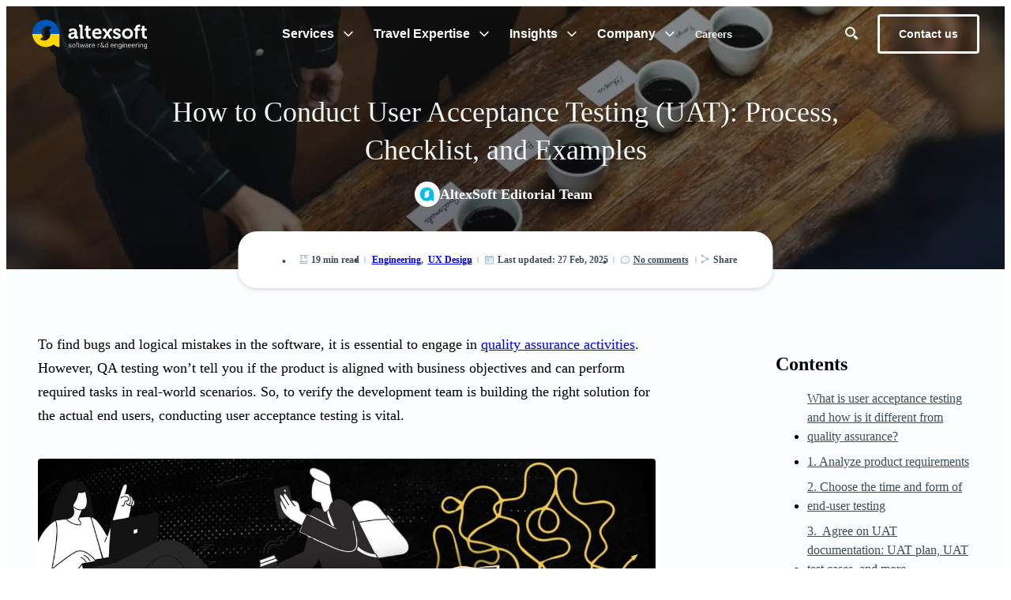

--- FILE ---
content_type: text/html; charset=utf-8
request_url: https://www.altexsoft.com/blog/user-acceptance-testing/
body_size: 46258
content:
<!DOCTYPE html><html lang="en"><head><meta charSet="utf-8"/><meta name="viewport" content="width=device-width, initial-scale=1"/><title>How to Conduct User Acceptance Testing (UAT): A Complete Gui</title><meta name="title" content="How to Conduct User Acceptance Testing (UAT): A Complete Gui"/><meta name="description" content="Detailed instructions on how to organize and conduct user acceptance testing of a digital product within the two most popular project management methodologies"/><meta name="og:title" property="og:title" content="How to Conduct User Acceptance Testing (UAT): A Complete Gui"/><meta name="og:description" property="og:description" content="Detailed instructions on how to organize and conduct user acceptance testing of a digital product within the two most popular project management methodologies"/><meta property="og:type" content="website"/><meta property="og:url" content="https://www.altexsoft.com/blog/user-acceptance-testing/"/><meta property="og:site_name" content="AltexSoft"/><meta property="og:locale" content="en_us"/><meta property="og:image" content="https://www.altexsoft.com/static/blog-post-featured/2023/10/f1281ee8-64f8-4aee-b1a7-493723407b0f.jpg"/><link rel="apple-touch-icon" sizes="180x180" href="https://www.altexsoft.com/static/favicon/apple-touch-icon.png"/><link rel="icon" type="image/png" sizes="32x32" href="https://www.altexsoft.com/static/favicon/favicon-ukr-32x32.png"/><link rel="icon" type="image/png" sizes="16x16" href="https://www.altexsoft.com/static/favicon/favicon-ukr-16x16.png"/><link rel="manifest" href="https://www.altexsoft.com/static/favicon/site.webmanifest"/><link rel="mask-icon" href="https://www.altexsoft.com/static/favicon/favicon-ukr-32x32.png"/><link rel="shortcut icon" href="https://www.altexsoft.com/static/favicon/favicon-ukr.ico"/><meta name="msapplication-TileColor" content="#da532c"/><meta name="msapplication-config" content="https://www.altexsoft.com/static/favicon/browserconfig.xml"/><meta name="theme-color" content="#fff"/><link rel="canonical" href="https://www.altexsoft.com/blog/user-acceptance-testing/"/><script type="application/ld+json">{"@context":"https://schema.org","@type":"BlogPosting","headline":"How to Conduct User Acceptance Testing (UAT): Process, Checklist, and Examples","author":{"@type":"Person","name":"AltexSoft Editorial Team"},"datePublished":"2025-02-27T00:00:00.000Z","description":"Detailed instructions on how to organize and conduct user acceptance testing of a digital product within the two most popular project management methodologies","image":{"@type":"ImageObject","url":"https://www.altexsoft.com/static/blog-post-featured/2023/10/f1281ee8-64f8-4aee-b1a7-493723407b0f.jpg"},"publisher":{"@type":"Organization","url":"https://www.altexsoft.com","name":"AltexSoft","sameAs":["https://www.linkedin.com/company/altexsoft/mycompany/","https://www.instagram.com/altexsoftcom","https://twitter.com/AltexSoft"],"foundingDate":"2007","description":"We’re Technology and Solution Consulting Firm trusted by global travel & hospitality companies as a Partner in business transformation and product development","slogan":"Bringing Value to your Business","founder":{"@type":"Person","name":"Alex Medovoi","sameAs":"https://www.linkedin.com/in/omedovoi/"},"numberOfEmployees":{"@type":"QuantitativeValue","value":"400"},"logo":{"@type":"ImageObject","url":"https://www.altexsoft.com/static/favicon/android-chrome-512x512.png"}},"url":"https://www.altexsoft.com/blog/user-acceptance-testing/","articleBody":"What is user acceptance testing and how is it different from quality assurance?. 1. Analyze product requirements. 2. Choose the time and form of end-user testing. 3.  Agree on UAT documentation: UAT plan, UAT test cases, and more. 4. Recruit users and form UAT team. 5. Implement end-user testing tools and onboard testers. 6. Create user acceptance environment and run training. 7. Run the tests. 8. Collect output information and analyze it. 9. Fix bugs, retest, and sign-off. UAT team roles. User acceptance testing checklist. User acceptance testing templates and examples. UAT challenges. ","video":[{"@context":"https://schema.org","@id":"https://www.youtube.com/watch?v=MY8pQviEt6U&ab_channel=AltexSoft","@type":"VideoObject","contentUrl":"https://www.youtube.com/watch?v=MY8pQviEt6U&ab_channel=AltexSoft","description":"n/a","embedUrl":"https://www.youtube.com/embed/MY8pQviEt6U?vq=hd1080&rel=0&cc_load_policy=1","name":"What is User Acceptance Testing (UAT) and Why Your Product Needs It","thumbnailUrl":"https://www.altexsoft.com/static/content-image/2025/2/1e234699-3b28-4f87-bbcd-766453e39a75.jpg","uploadDate":"2025-09-15T07:27:54.000Z"},{"@context":"https://schema.org","@id":"https://youtu.be/mm8sTgoUhRY?si=Khvs6qp9M2NEirmp","@type":"VideoObject","contentUrl":"https://youtu.be/mm8sTgoUhRY?si=Khvs6qp9M2NEirmp","description":"n/a","embedUrl":"https://www.youtube.com/embed/mm8sTgoUhRY?vq=hd1080&rel=0&cc_load_policy=1","name":"Business Requirements Document Explained: Your Blueprint for Project Success","thumbnailUrl":"https://www.altexsoft.com/static/content-image/2025/2/04d48788-3c8d-41bb-b09f-b8b10d64b39f.jpg","uploadDate":"2025-09-15T07:27:54.000Z"},{"@context":"https://schema.org","@id":"https://www.youtube.com/watch?v=4EtLuLIbznc&t=1s&ab_channel=AltexSoft","@type":"VideoObject","contentUrl":"https://www.youtube.com/watch?v=4EtLuLIbznc&t=1s&ab_channel=AltexSoft","description":"n/a","embedUrl":"https://www.youtube.com/embed/4EtLuLIbznc?vq=hd1080&rel=0&cc_load_policy=1","name":"Acceptance Criteria: How to Meet User Expectations","thumbnailUrl":"https://www.altexsoft.com/static/content-image/2025/2/1fa496ff-1faa-4e54-a54f-59482ca2f559.jpg","uploadDate":"2025-09-15T07:27:54.000Z"}]}</script><script type="application/ld+json">{"@context":"https://schema.org","@type":"FAQPage","mainEntity":[{"@type":"Question","name":"What is user acceptance testing?","acceptedAnswer":{"@type":"Answer","text":"User Acceptance Testing (UAT) checks whether a product is the right one for the end users. It has other names, e.g., end-user testing, operational, application, beta testing, or validation but they describe the same thing."}},{"@type":"Question","name":"What are the two types of UAT?","acceptedAnswer":{"@type":"Answer","text":"UAT or validation activity can be divided into two types of testing.\r\n1. Alpha testing is the initial stage of acceptance testing, typically performed by internal testers, to ensure that the product functions correctly and meets business requirements.\r\n2. Beta testing, the second type of acceptance testing, aims at meeting user acceptance criteria."}},{"@type":"Question","name":"What does UAT mean?","acceptedAnswer":{"@type":"Answer","text":"UAT, or user acceptance testing, checks whether a product is right for the end users and whether it's aligned with business objectives. Performed after QA activities, it's an essential part of development cycle."}},{"@type":"Question","name":"Who performs UAT?","acceptedAnswer":{"@type":"Answer","text":"UAT can be performed by\r\n\r\n \tthe actual users of an existing product,\r\n \tusers of a previous version of a product,\r\n \tstakeholders involved in the development of the product, and/or\r\n \tbusiness analysts as end-user specialists.\r\n"}},{"@type":"Question","name":"What is QA and UAT?","acceptedAnswer":{"@type":"Answer","text":"Quality assurance or QA is a wide range of activities aimed at creating error-free software products, while UAT only focuses on the end user’s interaction part. Also, QA is performed by the testing team, while UAT is mostly conducted by actual product users. QA activities precede UAT but both are essential parts of the development process."}},{"@type":"Question","name":"Does QA or UAT come first?","acceptedAnswer":{"@type":"Answer","text":"QA activities precede UAT but both are essential parts of the development process. In the waterfall model, UAT is usually the final stage before product launch."}},{"@type":"Question","name":"What are the main UAT stages?","acceptedAnswer":{"@type":"Answer","text":"\r\n\r\n\r\nUAT involves the following stages:\r\n\r\n \t1. Analyze product requirements and define key deliverables\r\n \t2. Choose the time and form of end-user testing\r\n \t3. Recruit users and form UAT team\r\n \t4. Implement end-user testing tools and onboard testers\r\n \t5. Create user acceptance environment and run training\r\n \t6. Run the tests\r\n \t7. Collect output information and analyze it\r\n \t8. Fix bugs, retest, and sign-off\r\n\r\n\r\n"}}]}</script><meta property="fb:app_id" content="1239042549815499"/><meta name="twitter:card" content="summary"/><meta name="twitter:title" content="How to Conduct User Acceptance Testing (UAT): Process, Check"/><meta name="twitter:description" content="Detailed instructions on how to organize and conduct user acceptance testing of a digital product within the two most popular project management methodologies"/><meta name="twitter:site" content="@AltexSoft"/><meta name="twitter:creator" content="AltexSoft"/><meta name="twitter:image" content="/static/blog-post-featured/2023/10/f1281ee8-64f8-4aee-b1a7-493723407b0f.jpg"/><meta name="next-head-count" content="31"/><style data-styled="" data-styled-version="5.3.11">.ifrjKm{padding-right:22.5%;font-size:18px;line-height:30px;word-break:break-word;}/*!sc*/
@media screen and (max-width:1550px){.ifrjKm{padding-right:20%;}}/*!sc*/
@media screen and (max-width:1280px){.ifrjKm{padding-right:10%;}}/*!sc*/
@media screen and (max-width:1024px){.ifrjKm{padding-right:0;}}/*!sc*/
.ifrjKm p,.ifrjKm ul,.ifrjKm ol{margin-top:16px;}/*!sc*/
.ifrjKm h2,.ifrjKm h3{font-weight:700;}/*!sc*/
.ifrjKm h2{margin-bottom:24px;margin-top:48px;font-size:30px;line-height:42px;}/*!sc*/
.ifrjKm h3{margin-top:32px;margin-bottom:16px;font-size:24px;line-height:32px;}/*!sc*/
.ifrjKm h4{margin-top:24px;margin-bottom:16px;font-size:18px;line-height:26px;font-weight:700;}/*!sc*/
.ifrjKm > *:first-child{margin-top:0;}/*!sc*/
.ifrjKm > div:first-child h2:first-child,.ifrjKm > div:first-child h3:first-child,.ifrjKm > div:first-child p:first-of-type{margin-top:0;}/*!sc*/
.ifrjKm ul > li{padding-left:24px;position:relative;}/*!sc*/
.ifrjKm ul > li::before{content:'';position:absolute;top:10px;left:4px;width:4px;height:4px;border-radius:50%;background:rgba(0,120,147,0.4);}/*!sc*/
.ifrjKm ul > li ul{margin-left:16px;margin-bottom:0;}/*!sc*/
.ifrjKm ol{counter-reset:my-awesome-counter;}/*!sc*/
.ifrjKm ol > li{counter-increment:my-awesome-counter;list-style-position:inside;position:relative;padding-left:24px;}/*!sc*/
.ifrjKm ol > li::before{position:absolute;top:1px;left:0;content:counter(my-awesome-counter) '. ';color:#071417;font-size:18px;line-height:26px;}/*!sc*/
.ifrjKm ol > li ul,.ifrjKm ol > li ol{margin-left:16px;margin-bottom:0;}/*!sc*/
.ifrjKm strong{font-weight:700;}/*!sc*/
.ifrjKm em{font-style:italic;}/*!sc*/
.ifrjKm s{display:block;margin-top:16px;text-align:center;font-weight:600;font-size:14px;line-height:20px;-webkit-text-decoration:none;text-decoration:none;color:#3d4d5b;}/*!sc*/
.ifrjKm s em{font-style:normal;}/*!sc*/
.ifrjKm img{display:block;margin:0 auto;}/*!sc*/
.ifrjKm code,.ifrjKm pre{padding:0 2px;color:#3d4d5b;background:#eef3f7;border:1px solid #d6e2eb;border-radius:4px;font-family:Courier,Ubuntu Mono,monospace;}/*!sc*/
.ifrjKm pre{padding:0 6px;margin:14px 0;white-space:normal;}/*!sc*/
@media screen and (max-width:1024px){.ifrjKm .sc-9a540769-1{font-size:24px;line-height:32px;}}/*!sc*/
.ifrjKm .fullscreen-image{margin:0 auto;display:block;max-width:100%;width:100%;height:auto;}/*!sc*/
data-styled.g14[id="sc-1fe853ad-0"]{content:"ifrjKm,"}/*!sc*/
.zxbyf{display:grid;grid-template-columns:calc(100% - 380px) 380px;-webkit-align-items:start;-webkit-box-align:start;-ms-flex-align:start;align-items:start;padding:80px;margin:0 auto;max-width:1520px;position:relative;z-index:2;}/*!sc*/
@media screen and (max-width:1550px){.zxbyf{grid-template-columns:calc(100% - 250px) 250px;}}/*!sc*/
@media screen and (max-width:1280px){.zxbyf{padding-left:40px;padding-right:40px;}}/*!sc*/
@media screen and (max-width:1024px){.zxbyf{display:block;padding:40px 24px;}}/*!sc*/
@media screen and (max-width:600px){.zxbyf{padding-left:16px;padding-right:16px;}}/*!sc*/
data-styled.g38[id="sc-da6b7d94-0"]{content:"zxbyf,"}/*!sc*/
.iXptCH{padding-right:7%;}/*!sc*/
.iXptCH a:hover{color:#009dc0;-webkit-text-decoration:underline;text-decoration:underline;}/*!sc*/
@media screen and (max-width:1024px){.iXptCH{padding-right:0;}}/*!sc*/
.iXptCH .blog-content-image{cursor:-webkit-zoom-in;cursor:-moz-zoom-in;cursor:zoom-in;}/*!sc*/
data-styled.g39[id="sc-da6b7d94-1"]{content:"iXptCH,"}/*!sc*/
.cMQBau{background-color:#FAFEFE;}/*!sc*/
data-styled.g46[id="sc-26fd455-0"]{content:"cMQBau,"}/*!sc*/
.ejeUFI{padding-top:0;}/*!sc*/
@media screen and (max-width:1024px){.ejeUFI{padding-top:0;}}/*!sc*/
data-styled.g47[id="sc-26fd455-1"]{content:"ejeUFI,"}/*!sc*/
.heRnPv{padding-top:40px;background:#eef3f7;}/*!sc*/
data-styled.g60[id="sc-92663cd3-0"]{content:"heRnPv,"}/*!sc*/
.cQnjUj{max-width:1920px;margin:0 auto;padding:0 80px 0;color:#3d4d5b;font-family:Proxima Nova,Arial,Helvetica,sans-serif;}/*!sc*/
@media screen and (max-width:1280px){.cQnjUj{padding-left:24px;padding-right:24px;}}/*!sc*/
@media screen and (max-width:1024px){.cQnjUj{padding-left:24px;padding-right:24px;}}/*!sc*/
@media screen and (max-width:600px){.cQnjUj{padding-left:16px;padding-right:16px;}}/*!sc*/
data-styled.g61[id="sc-92663cd3-1"]{content:"cQnjUj,"}/*!sc*/
.joEeKc{padding-bottom:32px;display:-webkit-box;display:-webkit-flex;display:-ms-flexbox;display:flex;-webkit-box-pack:justify;-webkit-justify-content:space-between;-ms-flex-pack:justify;justify-content:space-between;}/*!sc*/
data-styled.g62[id="sc-92663cd3-2"]{content:"joEeKc,"}/*!sc*/
.iYGCNI{-webkit-flex:1 1 25%;-ms-flex:1 1 25%;flex:1 1 25%;padding-right:24px;}/*!sc*/
@media screen and (max-width:1280px){.iYGCNI{padding-left:16px;padding-right:16px;}}/*!sc*/
data-styled.g63[id="sc-92663cd3-3"]{content:"iYGCNI,"}/*!sc*/
.iUwlLb{margin:40px 0 16px;display:block;font-size:14px;line-height:20px;font-weight:600;}/*!sc*/
data-styled.g64[id="sc-92663cd3-4"]{content:"iUwlLb,"}/*!sc*/
.gogIfc{display:-webkit-box;display:-webkit-flex;display:-ms-flexbox;display:flex;-webkit-align-items:center;-webkit-box-align:center;-ms-flex-align:center;align-items:center;color:#071417;}/*!sc*/
.gogIfc::after{margin-left:8px;color:#007893;content:'';display:inline-block;vertical-align:top;width:24px;height:6px;-webkit-flex-shrink:0;-ms-flex-negative:0;flex-shrink:0;background:url("/static/view/svg/sprite.css-c89c5119.svg#arrow-right-medium-blue2") no-repeat 0 50%;background-size:24px 6px;}/*!sc*/
.gogIfc:hover{color:#007893;}/*!sc*/
data-styled.g65[id="sc-92663cd3-5"]{content:"gogIfc,"}/*!sc*/
.hoLcra{padding:0;margin:0;list-style:none;font-size:16px;line-height:24px;}/*!sc*/
data-styled.g66[id="sc-92663cd3-6"]{content:"hoLcra,"}/*!sc*/
.eZAWbc{padding:6px 6px 6px 0;}/*!sc*/
data-styled.g67[id="sc-92663cd3-7"]{content:"eZAWbc,"}/*!sc*/
.gxMPya{color:#3d4d5b;}/*!sc*/
.gxMPya:hover{color:#007893;}/*!sc*/
data-styled.g68[id="sc-92663cd3-8"]{content:"gxMPya,"}/*!sc*/
.iLJXat{padding:32px 0 24px;border-top:1px solid #d6e2eb;font-size:14px;line-height:20px;font-weight:600;}/*!sc*/
.iLJXat .sc-92663cd3-1{display:-webkit-box;display:-webkit-flex;display:-ms-flexbox;display:flex;-webkit-box-pack:justify;-webkit-justify-content:space-between;-ms-flex-pack:justify;justify-content:space-between;-webkit-align-items:center;-webkit-box-align:center;-ms-flex-align:center;align-items:center;}/*!sc*/
@media screen and (max-width:1280px){.iLJXat .sc-92663cd3-1{padding-left:40px;padding-right:40px;}}/*!sc*/
data-styled.g69[id="sc-92663cd3-9"]{content:"iLJXat,"}/*!sc*/
.fXNTdO{display:-webkit-box;display:-webkit-flex;display:-ms-flexbox;display:flex;-webkit-box-pack:end;-webkit-justify-content:flex-end;-ms-flex-pack:end;justify-content:flex-end;-webkit-align-items:center;-webkit-box-align:center;-ms-flex-align:center;align-items:center;}/*!sc*/
@media screen and (max-width:1024px){.fXNTdO{-webkit-box-pack:justify;-webkit-justify-content:space-between;-ms-flex-pack:justify;justify-content:space-between;width:100%;padding:0 24px 24px;}}/*!sc*/
@media screen and (max-width:600px){.fXNTdO{padding-left:16px;padding-right:16px;}}/*!sc*/
data-styled.g70[id="sc-92663cd3-10"]{content:"fXNTdO,"}/*!sc*/
.kxjEsA{position:absolute;top:50%;left:50%;-webkit-transform:translate(-50%,-50%);-ms-transform:translate(-50%,-50%);transform:translate(-50%,-50%);-webkit-transition:opacity 300ms linear;transition:opacity 300ms linear;content:'';display:inline-block;vertical-align:top;width:32px;height:32px;-webkit-flex-shrink:0;-ms-flex-negative:0;flex-shrink:0;background:url("/static/view/svg/sprite.css-c89c5119.svg#facebook-black") no-repeat 0 50%;background-size:32px 32px;}/*!sc*/
.kxjEsA.static{z-index:2;opacity:1;}/*!sc*/
.kxjEsA.hover-state{opacity:0;z-index:1;}/*!sc*/
.ftzXcG{position:absolute;top:50%;left:50%;-webkit-transform:translate(-50%,-50%);-ms-transform:translate(-50%,-50%);transform:translate(-50%,-50%);-webkit-transition:opacity 300ms linear;transition:opacity 300ms linear;content:'';display:inline-block;vertical-align:top;width:32px;height:32px;-webkit-flex-shrink:0;-ms-flex-negative:0;flex-shrink:0;background:url("/static/view/svg/sprite.css-c89c5119.svg#facebook-color") no-repeat 0 50%;background-size:32px 32px;}/*!sc*/
.ftzXcG.static{z-index:2;opacity:1;}/*!sc*/
.ftzXcG.hover-state{opacity:0;z-index:1;}/*!sc*/
.cvlgfN{position:absolute;top:50%;left:50%;-webkit-transform:translate(-50%,-50%);-ms-transform:translate(-50%,-50%);transform:translate(-50%,-50%);-webkit-transition:opacity 300ms linear;transition:opacity 300ms linear;content:'';display:inline-block;vertical-align:top;width:32px;height:32px;-webkit-flex-shrink:0;-ms-flex-negative:0;flex-shrink:0;background:url("/static/view/svg/sprite.css-c89c5119.svg#linked-black") no-repeat 0 50%;background-size:32px 32px;}/*!sc*/
.cvlgfN.static{z-index:2;opacity:1;}/*!sc*/
.cvlgfN.hover-state{opacity:0;z-index:1;}/*!sc*/
.dyebib{position:absolute;top:50%;left:50%;-webkit-transform:translate(-50%,-50%);-ms-transform:translate(-50%,-50%);transform:translate(-50%,-50%);-webkit-transition:opacity 300ms linear;transition:opacity 300ms linear;content:'';display:inline-block;vertical-align:top;width:32px;height:32px;-webkit-flex-shrink:0;-ms-flex-negative:0;flex-shrink:0;background:url("/static/view/svg/sprite.css-c89c5119.svg#linked-color") no-repeat 0 50%;background-size:32px 32px;}/*!sc*/
.dyebib.static{z-index:2;opacity:1;}/*!sc*/
.dyebib.hover-state{opacity:0;z-index:1;}/*!sc*/
.liIrsx{position:absolute;top:50%;left:50%;-webkit-transform:translate(-50%,-50%);-ms-transform:translate(-50%,-50%);transform:translate(-50%,-50%);-webkit-transition:opacity 300ms linear;transition:opacity 300ms linear;content:'';display:inline-block;vertical-align:top;width:32px;height:32px;-webkit-flex-shrink:0;-ms-flex-negative:0;flex-shrink:0;background:url("/static/view/svg/sprite.css-c89c5119.svg#youtube-black") no-repeat 0 50%;background-size:32px 32px;}/*!sc*/
.liIrsx.static{z-index:2;opacity:1;}/*!sc*/
.liIrsx.hover-state{opacity:0;z-index:1;}/*!sc*/
.iYUMjb{position:absolute;top:50%;left:50%;-webkit-transform:translate(-50%,-50%);-ms-transform:translate(-50%,-50%);transform:translate(-50%,-50%);-webkit-transition:opacity 300ms linear;transition:opacity 300ms linear;content:'';display:inline-block;vertical-align:top;width:32px;height:32px;-webkit-flex-shrink:0;-ms-flex-negative:0;flex-shrink:0;background:url("/static/view/svg/sprite.css-c89c5119.svg#youtube-color") no-repeat 0 50%;background-size:32px 32px;}/*!sc*/
.iYUMjb.static{z-index:2;opacity:1;}/*!sc*/
.iYUMjb.hover-state{opacity:0;z-index:1;}/*!sc*/
.hwJtoy{position:absolute;top:50%;left:50%;-webkit-transform:translate(-50%,-50%);-ms-transform:translate(-50%,-50%);transform:translate(-50%,-50%);-webkit-transition:opacity 300ms linear;transition:opacity 300ms linear;content:'';display:inline-block;vertical-align:top;width:32px;height:32px;-webkit-flex-shrink:0;-ms-flex-negative:0;flex-shrink:0;background:url("/static/view/svg/sprite.css-c89c5119.svg#instagam-black") no-repeat 0 50%;background-size:32px 32px;}/*!sc*/
.hwJtoy.static{z-index:2;opacity:1;}/*!sc*/
.hwJtoy.hover-state{opacity:0;z-index:1;}/*!sc*/
.depPNv{position:absolute;top:50%;left:50%;-webkit-transform:translate(-50%,-50%);-ms-transform:translate(-50%,-50%);transform:translate(-50%,-50%);-webkit-transition:opacity 300ms linear;transition:opacity 300ms linear;content:'';display:inline-block;vertical-align:top;width:32px;height:32px;-webkit-flex-shrink:0;-ms-flex-negative:0;flex-shrink:0;background:url("/static/view/svg/sprite.css-c89c5119.svg#insta-color") no-repeat 0 50%;background-size:32px 32px;}/*!sc*/
.depPNv.static{z-index:2;opacity:1;}/*!sc*/
.depPNv.hover-state{opacity:0;z-index:1;}/*!sc*/
.gTMCXd{position:absolute;top:50%;left:50%;-webkit-transform:translate(-50%,-50%);-ms-transform:translate(-50%,-50%);transform:translate(-50%,-50%);-webkit-transition:opacity 300ms linear;transition:opacity 300ms linear;content:'';display:inline-block;vertical-align:top;width:32px;height:32px;-webkit-flex-shrink:0;-ms-flex-negative:0;flex-shrink:0;background:url("/static/view/svg/sprite.css-c89c5119.svg#twitter-black") no-repeat 0 50%;background-size:32px 32px;}/*!sc*/
.gTMCXd.static{z-index:2;opacity:1;}/*!sc*/
.gTMCXd.hover-state{opacity:0;z-index:1;}/*!sc*/
data-styled.g71[id="sc-92663cd3-11"]{content:"kxjEsA,ftzXcG,cvlgfN,dyebib,liIrsx,iYUMjb,hwJtoy,depPNv,gTMCXd,"}/*!sc*/
.wKqpI{position:relative;margin-left:32px;width:32px;height:32px;}/*!sc*/
.wKqpI:hover .sc-92663cd3-11.static{opacity:0;}/*!sc*/
.wKqpI:hover .sc-92663cd3-11.hover-state{opacity:1;}/*!sc*/
@media screen and (max-width:1024px){.wKqpI{margin:0;}}/*!sc*/
data-styled.g72[id="sc-92663cd3-12"]{content:"wKqpI,"}/*!sc*/
.bJVDqk{padding:4px 8px;margin-left:10px;border-radius:4px;background:#1660D1;color:#fff;font-size:12px;line-height:16px;font-weight:600;}/*!sc*/
data-styled.g79[id="sc-92663cd3-19"]{content:"bJVDqk,"}/*!sc*/
.exDbIc{border:0;background:none;display:inline-block;text-align:center;-webkit-flex-shrink:0;-ms-flex-negative:0;flex-shrink:0;padding:16px;border-radius:4px;font-weight:600;-webkit-transition:background-color 0.1s linear,color 0.1s linear;transition:background-color 0.1s linear,color 0.1s linear;font-size:16px;line-height:24px;padding:10px 16px;color:#007893;border:3px solid #007893;font-size:14px;line-height:20px;}/*!sc*/
.exDbIc:hover{cursor:pointer;}/*!sc*/
.exDbIc[disabled]{cursor:not-allowed;}/*!sc*/
.exDbIc:hover:not([disabled]){background-color:rgba(215,247,254,0.46);}/*!sc*/
.exDbIc[disabled]{color:#9fa6ad;border-color:#9fa6ad;}/*!sc*/
data-styled.g80[id="sc-c86f76bd-0"]{content:"exDbIc,"}/*!sc*/
.hzogVf{-webkit-flex:1;-ms-flex:1;flex:1;}/*!sc*/
.hzogVf .sc-4371c1c3-0{background-color:#eef3f7;border-radius:4px;border:none;}/*!sc*/
.hzogVf .sc-4371c1c3-1{padding-top:11px;padding-bottom:11px;font-size:16px;line-height:24px;font-weight:400;}/*!sc*/
.hzogVf .sc-4371c1c3-1::-webkit-input-placeholder{color:#9fb9d0;}/*!sc*/
.hzogVf .sc-4371c1c3-1::-moz-placeholder{color:#9fb9d0;}/*!sc*/
.hzogVf .sc-4371c1c3-1:-ms-input-placeholder{color:#9fb9d0;}/*!sc*/
.hzogVf .sc-4371c1c3-1::placeholder{color:#9fb9d0;}/*!sc*/
@media screen and (max-width:1280px){.hzogVf{-webkit-flex:0;-ms-flex:0;flex:0;}}/*!sc*/
@media screen and (max-width:1024px){.hzogVf{position:absolute;top:3px;right:70px;z-index:2;}}/*!sc*/
data-styled.g85[id="sc-86499908-0"]{content:"hzogVf,"}/*!sc*/
.dXySBl{margin:0 8px 0 0;padding:16px 17px;line-height:16px;background:none;-webkit-transition:opacity 0.1s linear;transition:opacity 0.1s linear;border:none;color:#007893;cursor:pointer;}/*!sc*/
.dXySBl::before{content:'';display:inline-block;vertical-align:top;width:16px;height:16px;-webkit-flex-shrink:0;-ms-flex-negative:0;flex-shrink:0;background:url("/static/view/svg/sprite.css-c89c5119.svg#search-white") no-repeat 0 50%;background-size:16px 16px;}/*!sc*/
data-styled.g86[id="sc-86499908-1"]{content:"dXySBl,"}/*!sc*/
.jeOFeQ{display:-webkit-box;display:-webkit-flex;display:-ms-flexbox;display:flex;-webkit-flex-direction:column;-ms-flex-direction:column;flex-direction:column;margin:40px 0;}/*!sc*/
data-styled.g117[id="sc-96da4264-0"]{content:"jeOFeQ,"}/*!sc*/
.chgGHK{width:90%;margin:0 auto;overflow:hidden;position:relative;position:relative;}/*!sc*/
.chgGHK::after{content:'';display:block;width:100%;padding-bottom:52.060737527114966%;}/*!sc*/
@media screen and (max-width:1280px){.chgGHK{width:100%;}}/*!sc*/
@media screen and (max-width:1024px){.chgGHK{width:80%;}}/*!sc*/
@media screen and (max-width:600px){.chgGHK{width:100%;}}/*!sc*/
.chgGHK iframe{width:100%;margin:0;height:inherit;}/*!sc*/
.chgGHK .sc-5732672d-0{position:absolute;inset:0;object-fit:cover;object-position:50% 50%;}/*!sc*/
.chgGHK::after{content:'';display:block;width:100%;height:100%;padding-bottom:56.25%;}/*!sc*/
data-styled.g118[id="sc-96da4264-1"]{content:"chgGHK,"}/*!sc*/
.bNiaoH{position:absolute;top:0;left:0;width:100%;height:100%;object-fit:cover;background-color:#e0e0e0;display:block;border-radius:4px;}/*!sc*/
data-styled.g119[id="sc-96da4264-2"]{content:"bNiaoH,"}/*!sc*/
.jqpxYA{height:42px;left:calc(50% - 30px);position:absolute;top:calc(50% - 21px);-webkit-transition:all 0.3s ease-in-out;transition:all 0.3s ease-in-out;width:60px;cursor:pointer;}/*!sc*/
data-styled.g120[id="sc-96da4264-3"]{content:"jqpxYA,"}/*!sc*/
.jvrTOS{display:-webkit-box;display:-webkit-flex;display:-ms-flexbox;display:flex;-webkit-box-pack:stretch;-webkit-justify-content:stretch;-ms-flex-pack:stretch;justify-content:stretch;-webkit-align-items:center;-webkit-box-align:center;-ms-flex-align:center;align-items:center;font-size:16px;line-height:24px;font-weight:600;}/*!sc*/
data-styled.g132[id="sc-cc590218-0"]{content:"jvrTOS,"}/*!sc*/
.inelRw{color:inherit;background:none;padding:0;margin:0;border:none;font-weight:600;cursor:pointer;}/*!sc*/
data-styled.g148[id="sc-8e1693f0-0"]{content:"inelRw,"}/*!sc*/
.dpoOtx{position:relative;margin:0 22px;display:-webkit-box;display:-webkit-flex;display:-ms-flexbox;display:flex;-webkit-align-items:center;-webkit-box-align:center;-ms-flex-align:center;align-items:center;cursor:pointer;color:inherit;}/*!sc*/
.dpoOtx:after{margin-left:10px;-webkit-transform:rotate(0);-ms-transform:rotate(0);transform:rotate(0);}/*!sc*/
.dpoOtx::after{content:'';display:inline-block;vertical-align:top;width:16px;height:16px;-webkit-flex-shrink:0;-ms-flex-negative:0;flex-shrink:0;background:url("/static/view/svg/sprite.css-c89c5119.svg#chevron-down-white") no-repeat 0 50%;background-size:16px 16px;}/*!sc*/
.dpoOtx::before{display:none;position:absolute;bottom:-29px;left:0;right:0;height:2px;content:'';background-color:#007893;}/*!sc*/
.dpoOtx:hover{color:#007893;}/*!sc*/
.dpoOtx:hover:after{content:'';display:inline-block;vertical-align:top;width:16px;height:16px;-webkit-flex-shrink:0;-ms-flex-negative:0;flex-shrink:0;background:url("/static/view/svg/sprite.css-c89c5119.svg#chevron-down-blue") no-repeat 0 50%;background-size:16px 16px;}/*!sc*/
.dpoOtx:active{color:#007893;}/*!sc*/
@media screen and (max-width:1280px){.dpoOtx{margin:0 12px;}}/*!sc*/
.hDbKiB{position:relative;margin:0 22px;display:-webkit-box;display:-webkit-flex;display:-ms-flexbox;display:flex;-webkit-align-items:center;-webkit-box-align:center;-ms-flex-align:center;align-items:center;cursor:pointer;color:inherit;}/*!sc*/
.hDbKiB:after{margin-left:10px;-webkit-transform:rotate(0);-ms-transform:rotate(0);transform:rotate(0);}/*!sc*/
.hDbKiB::after{content:'';display:inline-block;vertical-align:top;width:16px;height:16px;-webkit-flex-shrink:0;-ms-flex-negative:0;flex-shrink:0;background:url("/static/view/svg/sprite.css-c89c5119.svg#chevron-down-white") no-repeat 0 50%;background-size:16px 16px;}/*!sc*/
.hDbKiB::before{display:none;position:absolute;bottom:-29px;left:0;right:0;height:2px;content:'';background-color:#007893;}/*!sc*/
.hDbKiB:hover{color:#007893;}/*!sc*/
.hDbKiB:hover:after{content:'';display:inline-block;vertical-align:top;width:16px;height:16px;-webkit-flex-shrink:0;-ms-flex-negative:0;flex-shrink:0;background:url("/static/view/svg/sprite.css-c89c5119.svg#chevron-down-blue") no-repeat 0 50%;background-size:16px 16px;}/*!sc*/
.hDbKiB:active{color:#007893;}/*!sc*/
.hDbKiB:after{display:none !important;}/*!sc*/
@media screen and (max-width:1280px){.hDbKiB{margin:0 12px;}}/*!sc*/
data-styled.g149[id="sc-8e1693f0-1"]{content:"dpoOtx,hDbKiB,"}/*!sc*/
.LStrJ{content:'';display:inline-block;vertical-align:top;width:151px;height:41px;-webkit-flex-shrink:0;-ms-flex-negative:0;flex-shrink:0;background:url("/static/view/svg/sprite.css-c89c5119.svg#logo-default-ua") no-repeat 0 50%;background-size:151px 41px;}/*!sc*/
.gvXoTh{content:'';display:inline-block;vertical-align:top;width:151px;height:41px;-webkit-flex-shrink:0;-ms-flex-negative:0;flex-shrink:0;background:url("/static/view/svg/sprite.css-c89c5119.svg#logo-white-ua") no-repeat 0 50%;background-size:151px 41px;}/*!sc*/
data-styled.g150[id="sc-2f5580a3-0"]{content:"LStrJ,gvXoTh,"}/*!sc*/
.bNJUwc{position:fixed;top:0;left:0;right:0;z-index:15;background:transparent;color:#fff;font-family:Proxima Nova,Arial,Helvetica,sans-serif;will-change:scroll-position;-webkit-transition:color 0.7s,background-color 0.7s;transition:color 0.7s,background-color 0.7s;}/*!sc*/
.bNJUwc .logo-main{display:none;}/*!sc*/
.bNJUwc .logo-white{display:block;}/*!sc*/
.bNJUwc:hover{background:#fff;}/*!sc*/
.bNJUwc:hover .logo-white{display:none;}/*!sc*/
.bNJUwc:hover .logo-black{display:block;}/*!sc*/
.bNJUwc:hover .sc-8e1693f0-1{color:#071417;}/*!sc*/
.bNJUwc:hover .sc-8e1693f0-1:after{content:'';display:inline-block;vertical-align:top;width:16px;height:16px;-webkit-flex-shrink:0;-ms-flex-negative:0;flex-shrink:0;background:url("/static/view/svg/sprite.css-c89c5119.svg#chevron-down-black") no-repeat 0 50%;background-size:16px 16px;}/*!sc*/
.bNJUwc:hover .sc-8e1693f0-1:hover{color:#007893;}/*!sc*/
.bNJUwc:hover .sc-8e1693f0-1:hover:after{content:'';display:inline-block;vertical-align:top;width:16px;height:16px;-webkit-flex-shrink:0;-ms-flex-negative:0;flex-shrink:0;background:url("/static/view/svg/sprite.css-c89c5119.svg#chevron-down-blue") no-repeat 0 50%;background-size:16px 16px;}/*!sc*/
.bNJUwc:hover .sc-86499908-1::before{content:'';display:inline-block;vertical-align:top;width:16px;height:16px;-webkit-flex-shrink:0;-ms-flex-negative:0;flex-shrink:0;background:url("/static/view/svg/sprite.css-c89c5119.svg#search") no-repeat 0 50%;background-size:16px 16px;}/*!sc*/
.bNJUwc:hover .sc-c86f76bd-0{border-color:#007893;color:#007893;}/*!sc*/
.bNJUwc .sc-86499908-1{color:#fff;}/*!sc*/
.bNJUwc .sc-c86f76bd-0{padding:12px 24px;border-color:#fff;color:#fff;}/*!sc*/
.bNJUwc .sc-c86f76bd-0:hover{background-color:#007893;color:#fff;}/*!sc*/
data-styled.g151[id="sc-2f5580a3-1"]{content:"bNJUwc,"}/*!sc*/
.bPmAuD{position:relative;max-width:1920px;margin:0 auto;display:-webkit-box;display:-webkit-flex;display:-ms-flexbox;display:flex;-webkit-box-pack:justify;-webkit-justify-content:space-between;-ms-flex-pack:justify;justify-content:space-between;-webkit-align-items:center;-webkit-box-align:center;-ms-flex-align:center;align-items:center;padding:15px 80px;}/*!sc*/
@media screen and (max-width:1280px){.bPmAuD{padding-left:40px;padding-right:40px;}}/*!sc*/
data-styled.g152[id="sc-2f5580a3-2"]{content:"bPmAuD,"}/*!sc*/
.esEONq{display:-webkit-box;display:-webkit-flex;display:-ms-flexbox;display:flex;-webkit-box-pack:end;-webkit-justify-content:flex-end;-ms-flex-pack:end;justify-content:flex-end;}/*!sc*/
data-styled.g153[id="sc-2f5580a3-3"]{content:"esEONq,"}/*!sc*/
.edgVOV{background:none;-webkit-flex-shrink:0;-ms-flex-negative:0;flex-shrink:0;display:-webkit-inline-box;display:-webkit-inline-flex;display:-ms-inline-flexbox;display:inline-flex;-webkit-align-items:center;-webkit-box-align:center;-ms-flex-align:center;align-items:center;padding:4px 16px;min-height:56px;border:3px solid currentColor;border-radius:4px;-webkit-transition:color 0.1s linear;transition:color 0.1s linear;font-size:16px;line-height:24px;font-family:Proxima Nova,Arial,Helvetica,sans-serif;color:#007893;}/*!sc*/
.edgVOV::before{content:'';display:inline-block;vertical-align:top;width:16px;height:16px;-webkit-flex-shrink:0;-ms-flex-negative:0;flex-shrink:0;background:url("/static/view/svg/sprite.css-c89c5119.svg#add") no-repeat 0 50%;background-size:16px 16px;margin-right:8px;-webkit-transition:opacity 0.1s linear;transition:opacity 0.1s linear;}/*!sc*/
.edgVOV:hover{cursor:pointer;}/*!sc*/
.edgVOV:hover svg[data-icon-name*='gradient']{opacity:0.7;}/*!sc*/
.edgVOV[disabled]{cursor:not-allowed;}/*!sc*/
.edgVOV:hover{color:#009dc0;}/*!sc*/
.edgVOV[disabled]{color:#3D4D5B;border-color:#9fa6ad;}/*!sc*/
.edgVOV[disabled] svg{color:#9fa6ad;}/*!sc*/
data-styled.g158[id="sc-22bd44df-0"]{content:"edgVOV,"}/*!sc*/
.fXhckE{-webkit-box-flex:1;-webkit-flex-grow:1;-ms-flex-positive:1;flex-grow:1;text-align:left;}/*!sc*/
data-styled.g159[id="sc-22bd44df-1"]{content:"fXhckE,"}/*!sc*/
.hkNTwp{display:-webkit-box;display:-webkit-flex;display:-ms-flexbox;display:flex;-webkit-align-items:center;-webkit-box-align:center;-ms-flex-align:center;align-items:center;}/*!sc*/
.hkNTwp::before{margin-right:4px;content:'';display:inline-block;vertical-align:top;width:10px;height:11px;-webkit-flex-shrink:0;-ms-flex-negative:0;flex-shrink:0;background:url("/static/view/svg/sprite.css-c89c5119.svg#read") no-repeat 0 50%;background-size:10px 11px;}/*!sc*/
@media screen and (max-width:1024px){.hkNTwp{display:-webkit-inline-box;display:-webkit-inline-flex;display:-ms-inline-flexbox;display:inline-flex;padding:4px 8px;}}/*!sc*/
.hsDPVB{display:-webkit-box;display:-webkit-flex;display:-ms-flexbox;display:flex;-webkit-align-items:center;-webkit-box-align:center;-ms-flex-align:center;align-items:center;}/*!sc*/
.hsDPVB::before{margin-right:4px;content:'';display:inline-block;vertical-align:top;width:12px;height:12px;-webkit-flex-shrink:0;-ms-flex-negative:0;flex-shrink:0;background:url("/static/view/svg/sprite.css-c89c5119.svg#calendar") no-repeat 0 50%;background-size:12px 12px;}/*!sc*/
@media screen and (max-width:1024px){.hsDPVB{display:-webkit-inline-box;display:-webkit-inline-flex;display:-ms-inline-flexbox;display:inline-flex;padding:4px 8px;}}/*!sc*/
data-styled.g164[id="sc-9b32de89-0"]{content:"hkNTwp,hsDPVB,"}/*!sc*/
.kFHZNv{position:relative;min-height:300px;}/*!sc*/
.kFHZNv:after{position:absolute;bottom:0;top:0;left:0;right:0;content:'';z-index:1;background:linear-gradient(180deg,rgba(28,28,28,0.5) 0%,rgba(14,14,19,0.600297) 100%);}/*!sc*/
data-styled.g166[id="sc-9b32de89-2"]{content:"kFHZNv,"}/*!sc*/
.iQFOWx{position:absolute;inset:0;width:100%;height:100%;object-fit:cover;object-position:50% 50%;}/*!sc*/
data-styled.g167[id="sc-9b32de89-3"]{content:"iQFOWx,"}/*!sc*/
.jatyES{position:relative;z-index:2;display:-webkit-box;display:-webkit-flex;display:-ms-flexbox;display:flex;-webkit-align-items:center;-webkit-box-align:center;-ms-flex-align:center;align-items:center;-webkit-box-pack:center;-webkit-justify-content:center;-ms-flex-pack:center;justify-content:center;-webkit-flex-direction:column;-ms-flex-direction:column;flex-direction:column;height:44vh;min-height:20px;}/*!sc*/
@media screen and (max-width:1550px){.jatyES{height:26vw;}}/*!sc*/
@media screen and (max-width:1024px){.jatyES{height:264px;}}/*!sc*/
data-styled.g168[id="sc-9b32de89-4"]{content:"jatyES,"}/*!sc*/
.fYiAxc{position:static;z-index:3;margin:56px 16px 0;max-width:860px;min-height:100px;font-size:38px;line-height:44px;font-weight:400;text-align:center;color:#f3f7f8;}/*!sc*/
@media screen and (max-width:1280px){.fYiAxc{font-size:36px;line-height:48px;}}/*!sc*/
@media screen and (max-width:600px){.fYiAxc{font-size:24px;line-height:32px;min-height:unset;}}/*!sc*/
.fYiAxc:empty:before{content:'Loading...';color:#f3f7f8;}/*!sc*/
data-styled.g169[id="sc-9b32de89-5"]{content:"fYiAxc,"}/*!sc*/
.bALzZS{position:absolute;bottom:-24px;left:50%;-webkit-transform:translateX(-50%);-ms-transform:translateX(-50%);transform:translateX(-50%);z-index:3;padding:0 30px;border-radius:24px;box-shadow:0 2px 5px 0 rgba(7,20,23,0.15);background:#fff;font-size:12px;line-height:16px;color:#3d4d5b;}/*!sc*/
@media screen and (max-width:1024px){.bALzZS{position:relative;-webkit-transform:none;-ms-transform:none;transform:none;bottom:unset;left:unset;display:-webkit-box;display:-webkit-flex;display:-ms-flexbox;display:flex;-webkit-align-items:center;-webkit-box-align:center;-ms-flex-align:center;align-items:center;padding:8px 76px 8px 16px;min-height:70px;top:100%;width:100%;border-radius:0;}}/*!sc*/
data-styled.g170[id="sc-9b32de89-6"]{content:"bALzZS,"}/*!sc*/
.hFIPPg{display:-webkit-box;display:-webkit-flex;display:-ms-flexbox;display:flex;-webkit-align-items:center;-webkit-box-align:center;-ms-flex-align:center;align-items:center;-webkit-box-pack:center;-webkit-justify-content:center;-ms-flex-pack:center;justify-content:center;height:48px;font-weight:600;}/*!sc*/
@media screen and (max-width:1024px),@media screen and (max-width:360px){.hFIPPg{display:block;width:100%;border-radius:0;}}/*!sc*/
@media screen and (max-width:1024px){.hFIPPg{height:40px;}}/*!sc*/
@media screen and (max-width:360px){.hFIPPg{height:70px;}}/*!sc*/
data-styled.g171[id="sc-9b32de89-7"]{content:"hFIPPg,"}/*!sc*/
.bXWUig{padding:8px;position:relative;white-space:nowrap;}/*!sc*/
.bXWUig::after{content:'';position:absolute;top:calc(50% - 4px);right:0;width:1px;height:8px;border-right:1px solid #9fb9d0;}/*!sc*/
.bXWUig:last-child::after{display:none;}/*!sc*/
@media screen and (max-width:1024px){.bXWUig{white-space:normal;display:inline;padding:0;}.bXWUig::after{right:auto;left:0;top:3px;}.bXWUig:last-child::after{display:block;}.bXWUig:first-child .sc-9b32de89-0{padding-left:0;}.bXWUig:first-child::after{display:none;}}/*!sc*/
data-styled.g172[id="sc-9b32de89-8"]{content:"bXWUig,"}/*!sc*/
.jjpmgt{position:relative;z-index:2;display:-webkit-inline-box;display:-webkit-inline-flex;display:-ms-inline-flexbox;display:inline-flex;-webkit-align-items:center;-webkit-box-align:center;-ms-flex-align:center;align-items:center;gap:12px;color:#fff;margin:12px 16px 24px;max-width:860px;}/*!sc*/
@media screen and (max-width:600px){.jjpmgt{max-width:360px;}}/*!sc*/
data-styled.g173[id="sc-9b32de89-9"]{content:"jjpmgt,"}/*!sc*/
.ilzBHA{border-radius:50%;position:static;width:32px;}/*!sc*/
data-styled.g174[id="sc-9b32de89-10"]{content:"ilzBHA,"}/*!sc*/
.cemrOT{font-size:18px;line-height:26px;font-weight:600;}/*!sc*/
data-styled.g175[id="sc-9b32de89-11"]{content:"cemrOT,"}/*!sc*/
.byGyji{display:inline-block;}/*!sc*/
data-styled.g176[id="sc-9b32de89-12"]{content:"byGyji,"}/*!sc*/
.fPbllX{display:inline-block;color:#eef3f7;}/*!sc*/
data-styled.g177[id="sc-9b32de89-13"]{content:"fPbllX,"}/*!sc*/
.kGidCT{width:100%;height:auto;display:-webkit-box;display:-webkit-flex;display:-ms-flexbox;display:flex;-webkit-box-pack:center;-webkit-justify-content:center;-ms-flex-pack:center;justify-content:center;-webkit-align-items:center;-webkit-box-align:center;-ms-flex-align:center;align-items:center;margin-top:40px;-webkit-flex-direction:column;-ms-flex-direction:column;flex-direction:column;}/*!sc*/
data-styled.g194[id="sc-d772afbb-0"]{content:"kGidCT,"}/*!sc*/
.bwwFIs{font-size:14px;line-height:20px;font-weight:600;margin-top:16px;text-align:center;color:#3d4d5b;}/*!sc*/
.bwwFIs p{margin-top:0;}/*!sc*/
data-styled.g195[id="sc-d772afbb-1"]{content:"bwwFIs,"}/*!sc*/
.jVxoOs{font-size:24px;line-height:32px;margin-bottom:16px;}/*!sc*/
data-styled.g212[id="sc-873b869b-0"]{content:"jVxoOs,"}/*!sc*/
.gLtpYd{margin-bottom:16px;}/*!sc*/
data-styled.g213[id="sc-873b869b-1"]{content:"gLtpYd,"}/*!sc*/
.djLhvc{font-size:16px;line-height:24px;}/*!sc*/
data-styled.g214[id="sc-873b869b-2"]{content:"djLhvc,"}/*!sc*/
.cORfqw{margin-bottom:8px;}/*!sc*/
data-styled.g215[id="sc-873b869b-3"]{content:"cORfqw,"}/*!sc*/
.nBKHj{display:inline-block;position:relative;color:#3d4d5b;-webkit-text-decoration:underline;text-decoration:underline;}/*!sc*/
.nBKHj::before{display:none;position:absolute;left:-20px;top:6px;width:12px;height:12px;content:'';z-index:1;background:url(/_next/static/images/icon-logo.7f051a2108927c35.svg) no-repeat;}/*!sc*/
.nBKHj:hover,.nBKHj.active{color:#007893;-webkit-text-decoration:none;text-decoration:none;}/*!sc*/
.nBKHj:hover::before,.nBKHj.active::before{display:block;}/*!sc*/
data-styled.g216[id="sc-873b869b-4"]{content:"nBKHj,"}/*!sc*/
.iMhIAc{margin:0 0 8px 8px;display:none;}/*!sc*/
.iMhIAc.opened{display:block;}/*!sc*/
data-styled.g217[id="sc-873b869b-5"]{content:"iMhIAc,"}/*!sc*/
.gTEwyP{width:100%;min-height:56px;padding:14px;border:2px solid #9fb9d0;border-radius:4px;-webkit-transition:border-color 0.1s linear;transition:border-color 0.1s linear;outline:none;color:#071417;background:#fff;font-size:16px;line-height:24px;}/*!sc*/
.gTEwyP::-webkit-input-placeholder{color:#3d4d5b;}/*!sc*/
.gTEwyP::-moz-placeholder{color:#3d4d5b;}/*!sc*/
.gTEwyP:-ms-input-placeholder{color:#3d4d5b;}/*!sc*/
.gTEwyP:-moz-placeholder{color:#3d4d5b;}/*!sc*/
.gTEwyP:hover{border-color:#eef3f7;}/*!sc*/
.gTEwyP:focus{border-color:#007893;}/*!sc*/
.gTEwyP[disabled]{background-color:#eef3f7;border-color:#eef3f7;cursor:not-allowed;}/*!sc*/
.gTEwyP[disabled]::-webkit-input-placeholder{color:#3d4d5b;}/*!sc*/
.gTEwyP[disabled]::-moz-placeholder{color:#3d4d5b;}/*!sc*/
.gTEwyP[disabled]:-ms-input-placeholder{color:#3d4d5b;}/*!sc*/
.gTEwyP[disabled]:-moz-placeholder{color:#3d4d5b;}/*!sc*/
data-styled.g231[id="sc-4d901f28-1"]{content:"gTEwyP,"}/*!sc*/
.bexZZd{display:-webkit-box;display:-webkit-flex;display:-ms-flexbox;display:flex;-webkit-flex-direction:column;-ms-flex-direction:column;flex-direction:column;width:100%;}/*!sc*/
data-styled.g259[id="sc-eff78f4c-0"]{content:"bexZZd,"}/*!sc*/
.hyFelN{display:-webkit-box;display:-webkit-flex;display:-ms-flexbox;display:flex;-webkit-align-items:center;-webkit-box-align:center;-ms-flex-align:center;align-items:center;gap:8px;margin:24px 0 16px;font-weight:600;}/*!sc*/
.hyFelN::before{content:'';display:inline-block;vertical-align:top;width:24px;height:24px;-webkit-flex-shrink:0;-ms-flex-negative:0;flex-shrink:0;background:url("/static/view/svg/sprite.css-c89c5119.svg#envelop-gradient") no-repeat 0 50%;background-size:24px 24px;-webkit-flex-shrink:0;-ms-flex-negative:0;flex-shrink:0;}/*!sc*/
data-styled.g260[id="sc-eff78f4c-1"]{content:"hyFelN,"}/*!sc*/
.jvrpGA{position:relative;z-index:1;width:56px;height:56px;padding:0;margin:0 0 0 -2px;display:-webkit-inline-box;display:-webkit-inline-flex;display:-ms-inline-flexbox;display:inline-flex;-webkit-align-items:center;-webkit-box-align:center;-ms-flex-align:center;align-items:center;-webkit-box-pack:center;-webkit-justify-content:center;-ms-flex-pack:center;justify-content:center;-webkit-flex-shrink:0;-ms-flex-negative:0;flex-shrink:0;background:#007893;color:#f3f7f8;border:none;border-radius:0 4px 4px 0;}/*!sc*/
.jvrpGA:hover{background:#009dc0;}/*!sc*/
.jvrpGA:hover .sc-38599d49-0::after,.jvrpGA:hover .sc-38599d49-0::before{background:#009dc0;}/*!sc*/
data-styled.g262[id="sc-eff78f4c-3"]{content:"jvrpGA,"}/*!sc*/
.rVQsP{content:'';display:inline-block;vertical-align:top;width:24px;height:24px;-webkit-flex-shrink:0;-ms-flex-negative:0;flex-shrink:0;background:url("/static/view/svg/sprite.css-c89c5119.svg#fly") no-repeat 0 50%;background-size:24px 24px;}/*!sc*/
data-styled.g263[id="sc-eff78f4c-4"]{content:"rVQsP,"}/*!sc*/
.gznUNG{display:-webkit-box;display:-webkit-flex;display:-ms-flexbox;display:flex;gap:16px;width:100%;margin-bottom:8px;}/*!sc*/
@media screen and (max-width:600px){.gznUNG{-webkit-flex-direction:column;-ms-flex-direction:column;flex-direction:column;}}/*!sc*/
.gznUNG > div{-webkit-flex:1;-ms-flex:1;flex:1;}/*!sc*/
.gznUNG > button{width:176px;height:56px;}/*!sc*/
@media screen and (max-width:1550px){.gznUNG > button{width:140px;}}/*!sc*/
@media screen and (max-width:1280px){.gznUNG > button{width:126px;}}/*!sc*/
@media screen and (max-width:600px){.gznUNG > button{width:100%;}}/*!sc*/
.gznUNG .sc-eff78f4c-3{width:56px;height:56px;}/*!sc*/
data-styled.g264[id="sc-eff78f4c-5"]{content:"gznUNG,"}/*!sc*/
.bAHDiU{gap:0;}/*!sc*/
data-styled.g265[id="sc-eff78f4c-6"]{content:"bAHDiU,"}/*!sc*/
.kffHsT{font-size:12px;line-height:16px;font-weight:600;color:#3d4d5b;}/*!sc*/
data-styled.g266[id="sc-eff78f4c-7"]{content:"kffHsT,"}/*!sc*/
.iUAIhM{color:#3d4d5b;-webkit-text-decoration:underline;text-decoration:underline;}/*!sc*/
.iUAIhM:hover{-webkit-text-decoration:none;text-decoration:none;}/*!sc*/
data-styled.g267[id="sc-eff78f4c-8"]{content:"iUAIhM,"}/*!sc*/
.faPRXB{display:-webkit-box;display:-webkit-flex;display:-ms-flexbox;display:flex;-webkit-align-items:center;-webkit-box-align:center;-ms-flex-align:center;align-items:center;position:relative;}/*!sc*/
data-styled.g270[id="sc-c6191972-0"]{content:"faPRXB,"}/*!sc*/
.bqeSqH{display:-webkit-box;display:-webkit-flex;display:-ms-flexbox;display:flex;-webkit-align-items:center;-webkit-box-align:center;-ms-flex-align:center;align-items:center;margin-right:8px;cursor:pointer;}/*!sc*/
.bqeSqH::before{content:'';display:inline-block;vertical-align:top;width:10px;height:12px;-webkit-flex-shrink:0;-ms-flex-negative:0;flex-shrink:0;background:url("/static/view/svg/sprite.css-c89c5119.svg#share") no-repeat 0 50%;background-size:10px 12px;margin:0 5px 1px 0;}/*!sc*/
@media screen and (max-width:1024px){.bqeSqH .sc-1ebb8ab1-0{color:#007893;}}/*!sc*/
.bqeSqH:hover{color:#007893;}/*!sc*/
data-styled.g272[id="sc-c6191972-2"]{content:"bqeSqH,"}/*!sc*/
.bAkDxU{display:-webkit-box;display:-webkit-flex;display:-ms-flexbox;display:flex;-webkit-align-items:center;-webkit-box-align:center;-ms-flex-align:center;align-items:center;font-size:12px;line-height:16px;font-weight:600;color:#3d4d5b;}/*!sc*/
@media screen and (max-width:1024px){.bAkDxU{display:inline;}}/*!sc*/
.bAkDxU .sc-c6191972-0:after{content:'';position:absolute;top:calc(50% - 4px);left:-8px;width:1px;height:8px;border-right:1px solid #9fb9d0;}/*!sc*/
@media screen and (max-width:1024px){.bAkDxU .sc-c6191972-0{display:-webkit-inline-box;display:-webkit-inline-flex;display:-ms-inline-flexbox;display:inline-flex;-webkit-align-items:center;-webkit-box-align:center;-ms-flex-align:center;align-items:center;padding:4px 0 4px 8px;white-space:nowrap;}.bAkDxU .sc-c6191972-0:after{left:0;}}/*!sc*/
@media screen and (max-width:1024px){.bAkDxU .sc-c6191972-2{display:-webkit-inline-box;display:-webkit-inline-flex;display:-ms-inline-flexbox;display:inline-flex;-webkit-align-items:center;-webkit-box-align:center;-ms-flex-align:center;align-items:center;}}/*!sc*/
data-styled.g279[id="sc-30a6dbca-0"]{content:"bAkDxU,"}/*!sc*/
.hKFCZY{padding-right:8px;margin-right:8px;display:-webkit-box;display:-webkit-flex;display:-ms-flexbox;display:flex;position:relative;-webkit-align-items:center;-webkit-box-align:center;-ms-flex-align:center;align-items:center;}/*!sc*/
.hKFCZY::before{content:'';display:inline-block;vertical-align:top;width:12px;height:12px;-webkit-flex-shrink:0;-ms-flex-negative:0;flex-shrink:0;background:url("/static/view/svg/sprite.css-c89c5119.svg#comment") no-repeat 0 50%;background-size:12px 12px;margin-right:4px;}/*!sc*/
.hKFCZY .sc-370ed29c-0{color:#3d4d5b;}/*!sc*/
.hKFCZY .sc-370ed29c-0:hover{color:#007893;}/*!sc*/
@media screen and (max-width:1024px){.hKFCZY{display:-webkit-inline-box;display:-webkit-inline-flex;display:-ms-inline-flexbox;display:inline-flex;-webkit-align-items:center;-webkit-box-align:center;-ms-flex-align:center;align-items:center;padding:4px 8px;margin-right:0;}}/*!sc*/
data-styled.g280[id="sc-30a6dbca-1"]{content:"hKFCZY,"}/*!sc*/
.iEWNZE{min-width:380px;position:-webkit-sticky;position:sticky;top:80px;-webkit-flex:0;-ms-flex:0;flex:0;}/*!sc*/
.iEWNZE .sc-30a6dbca-0{padding:24px 0;width:100%;border:solid #eef3f7;border-width:1px 0;}/*!sc*/
.iEWNZE .sc-eff78f4c-1{margin-bottom:12px;}/*!sc*/
.iEWNZE .sc-eff78f4c-1 h4{font-size:16px;line-height:24px;}/*!sc*/
@media screen and (max-width:1550px){.iEWNZE{min-width:250px;}}/*!sc*/
data-styled.g281[id="sc-e79516e4-0"]{content:"iEWNZE,"}/*!sc*/
.ctiPEL{display:-webkit-box;display:-webkit-flex;display:-ms-flexbox;display:flex;-webkit-align-items:center;-webkit-box-align:center;-ms-flex-align:center;align-items:center;-webkit-box-pack:justify;-webkit-justify-content:space-between;-ms-flex-pack:justify;justify-content:space-between;border-top:1px solid rgba(159,185,208,0.3);margin-top:40px;padding-top:40px;}/*!sc*/
data-styled.g352[id="sc-820f65f2-0"]{content:"ctiPEL,"}/*!sc*/
.jGrTUQ{display:-webkit-box;display:-webkit-flex;display:-ms-flexbox;display:flex;-webkit-align-items:center;-webkit-box-align:center;-ms-flex-align:center;align-items:center;gap:8px;font-weight:300;font-size:24px;line-height:32px;}/*!sc*/
data-styled.g353[id="sc-820f65f2-1"]{content:"jGrTUQ,"}/*!sc*/
.kYULIK{margin-top:12px;}/*!sc*/
data-styled.g361[id="sc-96b5eae4-0"]{content:"kYULIK,"}/*!sc*/
.gmjSmO{display:-webkit-box;display:-webkit-flex;display:-ms-flexbox;display:flex;-webkit-box-pack:justify;-webkit-justify-content:space-between;-ms-flex-pack:justify;justify-content:space-between;-webkit-align-items:center;-webkit-box-align:center;-ms-flex-align:center;align-items:center;}/*!sc*/
.gmjSmO .add-comment:hover:before{content:'';display:inline-block;vertical-align:top;width:16px;height:16px;-webkit-flex-shrink:0;-ms-flex-negative:0;flex-shrink:0;background:url("/static/view/svg/sprite.css-c89c5119.svg#add3") no-repeat 0 50%;background-size:16px 16px;}/*!sc*/
@media screen and (max-width:600px){.gmjSmO{display:block;}.gmjSmO button{width:100%;margin-bottom:8px;}}/*!sc*/
data-styled.g362[id="sc-96b5eae4-1"]{content:"gmjSmO,"}/*!sc*/
.imfKFo{-webkit-text-decoration:underline;text-decoration:underline;}/*!sc*/
.imfKFo:hover{color:#009dc0;}/*!sc*/
.imfKFo:active{color:#007893;}/*!sc*/
@media screen and (max-width:1024px){.imfKFo{position:relative;top:-1px;display:-webkit-inline-box;display:-webkit-inline-flex;display:-ms-inline-flexbox;display:inline-flex;-webkit-align-items:center;-webkit-box-align:center;-ms-flex-align:center;align-items:center;padding:4px 0;}.imfKFo:first-child{padding-left:8px;}.imfKFo:last-child{padding-right:8px;}}/*!sc*/
data-styled.g387[id="sc-bda309f0-1"]{content:"imfKFo,"}/*!sc*/
</style><link data-next-font="size-adjust" rel="preconnect" href="/" crossorigin="anonymous"/><link rel="preload" href="/_next/static/css/2658c7d74dc96ea2.css" as="style"/><link rel="stylesheet" href="/_next/static/css/2658c7d74dc96ea2.css" data-n-g=""/><link rel="preload" href="/_next/static/css/c7ded3b1979f9c8d.css" as="style"/><link rel="stylesheet" href="/_next/static/css/c7ded3b1979f9c8d.css" data-n-p=""/><noscript data-n-css=""></noscript><script defer="" nomodule="" src="/_next/static/chunks/polyfills-42372ed130431b0a.js"></script><script defer="" src="/_next/static/chunks/5901.53126e421a4aa0de.js"></script><script defer="" src="/_next/static/chunks/456.5376a05b60b001fd.js"></script><script defer="" src="/_next/static/chunks/7864.f15f32178034d167.js"></script><script defer="" src="/_next/static/chunks/5702-4287c3a5dd6bd2f1.js"></script><script defer="" src="/_next/static/chunks/5584.c162d19239c8b485.js"></script><script defer="" src="/_next/static/chunks/8953.f420d798da8bcfe1.js"></script><script defer="" src="/_next/static/chunks/5501.8b3f31f0e4ff8be6.js"></script><script defer="" src="/_next/static/chunks/1725.86ff54a43829337b.js"></script><script defer="" src="/_next/static/chunks/9505-c220a50729d17d05.js"></script><script defer="" src="/_next/static/chunks/3989-5399c16c13f62fa5.js"></script><script defer="" src="/_next/static/chunks/8322.4c617770d2c5ae62.js"></script><script defer="" src="/_next/static/chunks/5035.f347a9683619f6b2.js"></script><script defer="" src="/_next/static/chunks/2481.f77b3f780ebd03e5.js"></script><script defer="" src="/_next/static/chunks/8279.8fea4b83b3a117ff.js"></script><script src="/_next/static/chunks/webpack-7962f05c572267bd.js" defer=""></script><script src="/_next/static/chunks/framework-a694d04245a72492.js" defer=""></script><script src="/_next/static/chunks/main-dad4102435fa243c.js" defer=""></script><script src="/_next/static/chunks/pages/_app-c72d6f5f546f5ce6.js" defer=""></script><script src="/_next/static/chunks/1842-7f724ae1e5b6d1dd.js" defer=""></script><script src="/_next/static/chunks/5312-f8d3569f487006db.js" defer=""></script><script src="/_next/static/chunks/pages/blog/%5Bpermalink%5D-48605fa6b93b4757.js" defer=""></script><script src="/_next/static/1HAeut6eYP0qN9FFSIsIn/_buildManifest.js" defer=""></script><script src="/_next/static/1HAeut6eYP0qN9FFSIsIn/_ssgManifest.js" defer=""></script></head><body><div id="__next"><div class="toaster-container"></div><div class="sc-26fd455-0 cMQBau"><header class="sc-2f5580a3-1 bNJUwc"><div class="sc-2f5580a3-2 bPmAuD"><a href="https://www.altexsoft.com/" aria-label="Altexsoft"><span class="sc-2f5580a3-0 LStrJ logo-main logo-black" name="logo-default-ua"></span><span class="sc-2f5580a3-0 gvXoTh logo-main logo-white" name="logo-white-ua"></span></a><nav><ul class="sc-cc590218-0 jvrTOS"><li class="sc-8e1693f0-1 dpoOtx"><span>Services</span></li><li class="sc-8e1693f0-1 dpoOtx"><span>Travel Expertise</span></li><li class="sc-8e1693f0-1 dpoOtx"><span>Insights</span></li><li class="sc-8e1693f0-1 dpoOtx"><span>Company</span></li><li class="sc-8e1693f0-1 hDbKiB"><button class="sc-8e1693f0-0 inelRw">Careers</button></li></ul></nav><div class="sc-2f5580a3-3 esEONq"><div class="sc-86499908-0 hzogVf"><button type="button" name="search-white" width="16" height="16" aria-label="Open search in blog" class="sc-86499908-1 dXySBl"></button></div><button type="button" color="secondary" class="sc-c86f76bd-0 exDbIc">Contact us</button></div></div></header><main class="sc-26fd455-1 ejeUFI"><div class="sc-9b32de89-2 kFHZNv"><picture><source media="(max-width: 600px)" srcSet="https://www.altexsoft.com/static/blog-post-featured/2023/10/f1281ee8-64f8-4aee-b1a7-493723407b0f-428.webp" type="image/webp"/><source media="(max-width: 1024px)" srcSet="https://www.altexsoft.com/static/blog-post-featured/2023/10/f1281ee8-64f8-4aee-b1a7-493723407b0f-872.webp" type="image/webp"/><source srcSet="https://www.altexsoft.com/static/blog-post-featured/2023/10/f1281ee8-64f8-4aee-b1a7-493723407b0f.webp" type="image/webp"/><img src="https://www.altexsoft.com/static/blog-post-featured/2023/10/f1281ee8-64f8-4aee-b1a7-493723407b0f.jpg" alt="user acceptance testing" class="sc-9b32de89-3 iQFOWx"/></picture><div class="sc-9b32de89-4 jatyES"><h1 class="sc-9b32de89-5 fYiAxc">How to Conduct User Acceptance Testing (UAT): Process, Checklist, and Examples</h1><div class="sc-9b32de89-9 jjpmgt"><img src="https://www.altexsoft.com/static/author-photo/2025/2/portrait-a0c6a.png" alt="AltexSoft Editorial Team" class="sc-9b32de89-10 ilzBHA"/><div class="sc-9b32de89-11 cemrOT"><span class="sc-9b32de89-12 byGyji">AltexSoft Editorial Team</span> <span class="sc-9b32de89-13 fPbllX"></span></div></div></div><div class="sc-9b32de89-6 bALzZS"><ul class="sc-9b32de89-7 hFIPPg"><li class="sc-9b32de89-8 bXWUig"><span width="10" height="11" name="read" class="sc-9b32de89-0 hkNTwp">19 min<!-- --> read</span></li><li class="sc-9b32de89-8 bXWUig"><a id="link" class="sc-bda309f0-1 imfKFo" href="/blog/engineering/">Engineering</a><span>,  </span><a id="link" class="sc-bda309f0-1 imfKFo" href="/blog/uxdesign/">UX Design</a></li><li class="sc-9b32de89-8 bXWUig"><span name="calendar" width="12" height="12" class="sc-9b32de89-0 hsDPVB"><span>Last updated: 27 Feb, 2025</span></span></li><li class="sc-9b32de89-8 bXWUig"><div class="sc-30a6dbca-0 bAkDxU"><div name="comment" width="12" height="12" class="sc-30a6dbca-1 hKFCZY"><a href="#comments" class="sc-370ed29c-0 iaCqhs">No comments</a></div><div class="sc-c6191972-0 faPRXB"><span name="share" width="10" height="12" class="sc-c6191972-2 bqeSqH">Share</span></div></div></li></ul></div></div><section class="sc-da6b7d94-0 zxbyf"><div class="sc-da6b7d94-1 iXptCH"><article class="sc-1fe853ad-0 ifrjKm"><div><p>To find bugs and logical mistakes in the software, it is essential to engage in <a href="https://www.altexsoft.com/whitepapers/quality-assurance-quality-control-and-testing-the-basics-of-software-quality-management/">quality assurance activities</a>. However, QA testing won’t tell you if the product is aligned with business objectives and can perform required tasks in real-world scenarios. So, to verify the development team is building the right solution for the actual end users, conducting user acceptance testing is vital.</p></div><div class="sc-96da4264-0 jeOFeQ"><div class="sc-96da4264-1 chgGHK"><div><img src="https://www.altexsoft.com/static/content-image/2025/2/1e234699-3b28-4f87-bbcd-766453e39a75.jpg" alt="What is User Acceptance Testing (UAT) and Why Your Product Needs It" loading="lazy" width="1280" height="720" class="sc-96da4264-2 bNiaoH"/><img src="/_next/static/images/YoutubePlayButton.9537f438343eb15a.svg" alt="PlayButton" loading="lazy" class="sc-96da4264-3 jqpxYA"/></div></div><div class="sc-d772afbb-1 bwwFIs"><p>User acceptance testing explained</p></div></div><div><h2 id="h.jvuh7dx7c768"><span>What is user acceptance testing and how is it different from quality assurance?</span></h2></div><div><p><span>User acceptance testing (UAT) checks whether a product is right for end users. The word testing makes many people think it’s the same as QA, but that’s not exactly correct. Let’s see what these and other related terms mean and how they are different.</span></p></div><div><h3 id="h.wr3kx2ksnzc8">UAT vs QA</h3></div><div><p>In the testing process, it’s important to distinguish between validation and verification. </p></div><div><p>Verification refers to general QA processes aimed at checking technical aspects of a product to ensure it actually works. It is carried out by QA engineers and testers throughout the development process. Their goal is to identify and fix bugs, test functionality, check performance, and validate security and integration. QA is based on technical specifications, and defects are reported to developers for resolution. The QA team decides when the software is stable enough to move forward. </p></div><div><p>Validation is a different name for UAT, and is conducted to confirm that the product corresponds with business requirements and meets the needs of the end user. It is performed by end users, business stakeholders, or product owners to ensure the software meets real-world business needs. Instead of focusing on technical correctness, UAT validates whether the software works as expected in real-life scenarios. If any issues arise, they are reported to business decision-makers, who determine whether the product is ready for release.</p></div><div class="sc-d772afbb-0 kGidCT"><picture><source srcSet="https://www.altexsoft.com/static/content-image/2025/2/7ec015b2-bd2a-4579-88ac-9fec31b412b8.webp" type="image/webp"/><img src="https://www.altexsoft.com/static/content-image/2025/2/7ec015b2-bd2a-4579-88ac-9fec31b412b8.png" alt="Validation and verification activities in terms of overall product testing" loading="lazy" width="1600" height="1013" class="blog-content-image"/></picture><div class="sc-d772afbb-1 bwwFIs"><p>Validation and verification activities in terms of overall product testing</p></div></div><div><p>In summary, QA ensures the product is functional and bug-free, while UAT ensures it is usable and meets business objectives. Both are necessary to deliver high-quality software that satisfies users.</p></div><div><h3 id="h.3xpqwj73a2wh">UAT vs SIT</h3></div><div><p>SIT (system integration testing) and UAT both happen late in software testing, but serve different purposes and are performed by different teams.</p></div><div><p>SIT happens first to ensure that different system components or modules work together as expected. Developers or QA testers conduct it to identify defects in data flows and interactions between individual elements or modules — <a href="https://www.altexsoft.com/blog/what-is-api-definition-types-specifications-documentation/">APIs</a>, <a href="https://www.altexsoft.com/blog/databases-database-management-systems/">databases</a>, frontend, etc. For example, SIT can include testing if a <a href="https://www.altexsoft.com/blog/payment-gateway-integration/">payment gateway</a> integrates correctly with an e-commerce website. UAT is conducted after SIT to ensure the software meets business requirements and is ready for end-users.</p></div><div><p>Some SIT and UAT test cases might look similar (e.g., verifying a feature works), but their perspective differs. For example, in SIT, testers check if a login interface properly communicates with a database; In UAT, users check if the login process follows the expected flow.</p></div><div><p><span>Both testing stages use environments similar to production, so people assume they serve the same purpose. However, </span><span>SIT is more controlled, while UAT mimics real-world usage.</span></p></div><div><p>For more info on <a href="https://www.altexsoft.com/blog/system-integration/">how system integration works</a>, check out our article.</p></div><div><h3 id="h.v5x8csi4wbvx">UAT testers: Who performs UAT?</h3></div><div><p><span>UAT can be performed by</span></p></div><div><ul>
<li>the actual users of an existing product,</li>
<li>users of a previous version of a product,</li>
<li><a href="https://www.altexsoft.com/blog/stakeholder-analysis/">stakeholders</a> involved in the development of the product, and/or</li>
<li><a href="https://www.altexsoft.com/blog/business-analyst-role-responsibilities-skills/">business analysts</a> as end-user specialists.</li>
</ul></div><div><p><span>This enables the development team to fix most of the usability problems, bugs, and unexpected issues concerning functionality, system design, business requirements, etc.</span></p></div><div><h3 id="h.my1ba2odfpm0">Why do you actually need UAT?</h3></div><div><p>The main purpose of acceptance testing is to validate that the product corresponds with the user needs (defined at the <a href="https://www.altexsoft.com/blog/product-discovery/">product discovery</a> stage) and is ready for launch. According to an <a href="https://www.origsoft.com/wp-content/uploads/download/US-UAT-Research.pdf">Origsoft survey on UAT usage</a>, over 75 percent of respondents said they conduct multiple cycles of end-user testing with 57 percent claiming the poor quality of the product as a cause.<br><br>So, here are the main reasons why UAT is important and should be a part of your development.<br><br><strong>Ensure correspondence with business requirements.</strong> As we already mentioned, UAT is done to verify that the product operates in the real-world circumstances as required and allows end users to solve targeted problems. If you skip UAT, you might miss out on some critical flaws or system malfunctions that will inevitably cause user dissatisfaction.<br><br><strong>Adjust initial requirements.</strong> Sometimes, as end users test the product, they can come up with valuable thoughts on how to improve the tested software. Getting such <a href="https://www.altexsoft.com/blog/agile-feedback/">feedback</a> will allow you to adjust your requirements and get a better result for your customers.<br><br><strong>Avoid losses.</strong> First, UAT will allow your team to improve the product cheaper and much more easily (that mostly concerns the Agile model though). Second, we all know stories about product failures because of poor functionality and usability. UAT provides you with real-world user feedback and makes it far less likely to have losses caused by an unsuccessful <a href="https://www.altexsoft.com/blog/launching-a-product-timing-roles-product-launch-checklist/">product launch</a>.<br><br>In any case, UAT requires organization and preparation work to make it effective. If you want to ensure your product’s validity, consider the following steps in conducting user acceptance testing.</p></div><div class="sc-d772afbb-0 kGidCT"><picture><source srcSet="https://www.altexsoft.com/static/content-image/2025/2/ad002fd3-eb56-4ca8-b772-6c04552c8d45.webp" type="image/webp"/><img src="https://www.altexsoft.com/static/content-image/2025/2/ad002fd3-eb56-4ca8-b772-6c04552c8d45.png" alt="UAT key stages" loading="lazy" width="1296" height="962" class="blog-content-image"/></picture><div class="sc-d772afbb-1 bwwFIs"><p>UAT key stages</p></div></div><div><h2 id="h.bbbjf2m8klzw">1. Analyze product requirements</h2></div><div><p>Analyzing product requirements is the first step of UAT planning. The primary source of input information would be the <a href="https://www.altexsoft.com/blog/software-requirements-specification/">software requirements specification</a> as it includes the complete scope of business and <a href="https://www.altexsoft.com/blog/functional-requirements/">functional requirements</a>.<br><br><a href="https://www.altexsoft.com/blog/business-requirements-document/">Business requirements</a> are  high-level objectives of your organization that communicate business needs. For example,“customers should be able to use multiple payment methods.”</p></div><div class="sc-96da4264-0 jeOFeQ"><div class="sc-96da4264-1 chgGHK"><div><img src="https://www.altexsoft.com/static/content-image/2025/2/04d48788-3c8d-41bb-b09f-b8b10d64b39f.jpg" alt="Business Requirements Document Explained: Your Blueprint for Project Success" loading="lazy" width="1280" height="720" class="sc-96da4264-2 bNiaoH"/><img src="/_next/static/images/YoutubePlayButton.9537f438343eb15a.svg" alt="PlayButton" loading="lazy" class="sc-96da4264-3 jqpxYA"/></div></div><div class="sc-d772afbb-1 bwwFIs"><p>Learn more about documenting business requirements</p></div></div><div><p><a href="https://www.altexsoft.com/blog/business/functional-and-non-functional-requirements-specification-and-types/">Functional requirements</a> bridge a technical solution with the business requirements. So, a  functional requirement might sound like “implement PayPal, Visa, Mastercard, and Payoneer acceptance at checkout.”<br><br>The overview of these requirements will tell you exactly what you should test, whether the implemented solutions work for the users and solve problems for the business. Functional requirements can be translated into test cases, considering the success criteria of business requirements. And that will help you form an overall testing strategy. Consider engaging your business analysts, <a href="https://www.altexsoft.com/blog/engineering/qa-engineering-roles-skills-tools-and-responsibilities-within-a-testing-team/">QA engineers</a>, or product owners for requirement analysis.</p></div><div><h2 id="h.z3ne9fmmh54o">2. Choose the time and form of end-user testing</h2></div><div><p>Acceptance testing may take place at different stages of the project, depending on the methodology you are using, but typically it’s conducted at the end of the development cycle before release. As two most popular project management methodologies in software development are Waterfall and Agile, we will look at the user acceptance testing process within those models.</p></div><div><h3 id="h.q5fuzm9krayr">Acceptance testing in the Waterfall model</h3></div><div><p>A Waterfall model is a traditional project management methodology based on a step-by-step development of the product.</p></div><div><p>The stages don’t intersect, meaning there is no simultaneous designing and design testing, or development and testing. The whole process is strictly documented and intended to deliver a fully functional application at the end of development without iterations.</p></div><div class="sc-d772afbb-0 kGidCT"><picture><source srcSet="https://www.altexsoft.com/static/content-image/2025/2/44ade125-5a62-4f8f-809e-2c799cba5569.webp" type="image/webp"/><img src="https://www.altexsoft.com/static/content-image/2025/2/44ade125-5a62-4f8f-809e-2c799cba5569.png" alt="User acceptance stage within the Waterfall model" loading="lazy" width="1220" height="798" class="blog-content-image"/></picture><div class="sc-d772afbb-1 bwwFIs"><p>User acceptance stage within the Waterfall model</p></div></div><div><p>User acceptance testing in Waterfall takes place at the final stage of development, right before the launch.<br><br>It can be conducted only after the system is considered code and function ready, after achieving the following benchmarks.</p></div><div><ul>
<li>Product business requirements have been met.</li>
<li>The code base is finished.</li>
<li>QA activities (system, integration, unit testing) have been completed.</li>
<li>Bugs revealed during the QA stage have been fixed.</li>
<li>Minor visual issues are in an acceptable range.</li>
<li>User acceptance environment (UAT manager, tools for testing, test scenarios, etc.) is created.</li>
</ul></div><div><p><span>In the Waterfall model, user acceptance testing is the definitive point that demonstrates software readiness. If a product meets user acceptance criteria, it means the product is ready for production. UAT activities, in that case, are for completing the system check, including its functionality, usability, and bugs. But still, the primary goal is to ensure that the product corresponds with the initial requirements and end-user needs.</span></p></div><div><h3 id="h.otvu8a1s2rys">User acceptance in the Agile methodology</h3></div><div><p><a href="https://www.altexsoft.com/whitepapers/agile-project-management-best-practices-and-methodologies/">Agile project management</a> isn’t as straightforward as Waterfall. It’s based on <a href="https://www.altexsoft.com/blog/iterative-process-agile/">iterating</a> each development stage until the product reaches the required quality and functionality. Iterations allow for dynamic change in requirements, as Agile doesn’t focus on creating much documentation. And that, in turn, enables engineers to quickly respond to customer feedback.</p></div><div class="sc-d772afbb-0 kGidCT"><picture><source srcSet="https://www.altexsoft.com/static/content-image/2025/2/4fb655e6-02fd-43cc-b61c-fe13a2627920.webp" type="image/webp"/><img src="https://www.altexsoft.com/static/content-image/2025/2/4fb655e6-02fd-43cc-b61c-fe13a2627920.png" alt="User acceptance testing in Agile model" loading="lazy" width="1538" height="882" class="blog-content-image"/></picture><div class="sc-d772afbb-1 bwwFIs"><p>User acceptance testing in Agile model</p></div></div><div><p>The image shows the Agile <a href="https://www.altexsoft.com/blog/product-development-process/">product development cycle</a> with iterations. The main difference between UAT in Waterfall and in Agile is that UAT is carried out multiple times (often within each stage) and its results may impact the initial requirements, as it delivers instant feedback on what works the best.<br><br>The checkpoints for starting end-user testing in an Agile project are</p></div><div><ul>
<li>formed business requirements,</li>
<li>UX/system documentation,</li>
<li>testing material (interactive mock-ups, <a href="https://www.altexsoft.com/blog/functional-prototype/">high-fidelity prototypes</a>, demos), and</li>
<li>user acceptance environment.</li>
</ul></div><div><p>In Agile, UAT is an integral part of overall testing activities, so it may take different forms and use different tools. For example, these can be tests on functional and <a href="https://www.altexsoft.com/blog/non-functional-requirements/">non-functional requirements</a> or early-stage testing to validate assumptions made during the planning stage. At the end of each iteration, acceptance testing produces deliverables that are used to modify requirements, system architecture, UX style guides, etc.</p></div><div><h2 id="h.y8qjvko6qq15"><span>3.  Agree on UAT documentation: UAT plan, UAT test cases, and more</span></h2></div><div><p><span>Before starting user acceptance testing, it’s essential to establish clear documentation to ensure alignment between all stakeholders. Well-structured UAT documents provide a roadmap for the testing process, defining objectives, responsibilities, and expectations.</span></p></div><div><p>Below are the key documents that should be created for UAT.</p></div><div><p><strong>UAT plan. </strong>Creating a UAT <a href="https://www.altexsoft.com/blog/test-plan-test-strategy/">test plan</a> will help you keep everybody aligned with the same objectives and vision. Being the main document, it includes all the information concerning what will be tested, by whom, and how. To cover all the organizational and processual aspects of UAT, you have to detail the testing strategy and entry/exit criteria.<br><br><strong>End-user testing strategy. </strong>Your <a href="https://www.altexsoft.com/blog/test-strategy/">testing strategy</a> should cover</p></div><div><ul>
<li>product description,</li>
<li>testing objectives,</li>
<li>testing scope,</li>
<li>standards,</li>
<li>testing types,</li>
<li>testers/roles,</li>
<li>process curators (managers),</li>
<li>reviewers,</li>
<li>reporting standards, and</li>
<li>outcomes.</li>
</ul></div><div><p><strong>Entry criteria.</strong> These are the conditions that establish the software readiness to be tested. They are set at the earliest stage of planning by the development team, QA, business analysts, and stakeholders.<br><br><strong>Exit or acceptance criteria.</strong> These are the conditions dictating that the software is valid for users. Matching <a href="https://www.altexsoft.com/blog/business/acceptance-criteria-purposes-formats-and-best-practices/">acceptance criteria</a> would be the final stage of your UAT.</p></div><div class="sc-96da4264-0 jeOFeQ"><div class="sc-96da4264-1 chgGHK"><div><img src="https://www.altexsoft.com/static/content-image/2025/2/1fa496ff-1faa-4e54-a54f-59482ca2f559.jpg" alt="Acceptance Criteria: How to Meet User Expectations" loading="lazy" width="1280" height="720" class="sc-96da4264-2 bNiaoH"/><img src="/_next/static/images/YoutubePlayButton.9537f438343eb15a.svg" alt="PlayButton" loading="lazy" class="sc-96da4264-3 jqpxYA"/></div></div><div class="sc-d772afbb-1 bwwFIs"><p>Acceptance criteria explained</p></div></div><div><p><strong>Test scenarios and test scripts.</strong> Test scenarios are hypothetical situations that users may encounter when interacting with your product, while test scripts are formal, detailed descriptions of the actions needed to perform UAT. Their aim is to guide your testers through possible system usage problems.<br><br>Basically, a test scenario should convey a simple idea of what will be tested. An example of a scenario is “check shopping cart functionality.” Each user scenario is connected with one or two requirements or <a href="https://www.altexsoft.com/blog/user-stories/">user stories</a>. They are written to validate that the system is usable, checking the end-to-end operations with real data.<br><br>Test scripts often contain a sequence of specific steps to take. They give exact instructions on what testers should do, as well as describe expected results. For example, a script can suggest clicking the “Ok” button that has to be followed by a confirmation popup.<br><br>To write good test scripts and scenarios for user acceptance testing, consider involving end users in approval to include all the possible use cases, both common and uncommon. Also, consider writing them in plain language, avoiding complicated phrasing or overly techy explanations.<br><br><strong>Test cases.</strong> A <a href="https://www.altexsoft.com/blog/test-cases">test case</a> is a set of specific actions that are taken to test and verify a particular system behavior, feature, or functionality. Test cases are more detailed units that have to correspond with all the test scenarios. Most often you will rely on your user stories and business use cases to write efficient test cases. Examples are:</p></div><div><ul>
<li>Check an unregistered user adding the product to the shopping cart.</li>
<li>Check shopping cart filtering.</li>
<li>Check the “continue shopping” button.</li>
</ul></div><div><p>Test cases are efficient when there is a clear purpose stated, and users are able to understand what they should do to complete it. The user guide to a test case may look like this:</p></div><div><ul>
<li>Open the application.</li>
<li>Add any product to a shopping cart.</li>
<li>Authentication is not needed.</li>
<li>Proceed to the shopping cart.</li>
</ul></div><div><p>You may also include expected results in the test case so that the user is aware of what is going to happen:</p></div><div><ul><li><span>The product will appear in a shopping cart.</span></li><li><span>The system will ask you to authorize as a registered user.</span></li></ul></div><div><h2 id="h.ad51mfmsunmw"><span>4. Recruit users and form UAT team</span></h2></div><div><p><span>As we mentioned earlier, testers can be recruited from your existing user base. Depending on the project specifics, those can be subject matter experts, real-world users of the product, stakeholders, business analysts, or a product owner. You can also use crowd-sourcing platforms to search for testers or hire a freelance specialist.<br><br>Consider creating a social media message or even a landing page to attract an audience. Your potential testers should not necessarily be tech-savvy or familiar with software testing processes. However, the ones who already have or will use your product (or maybe a similar one) will be good candidates for your UAT since in that case you can avoid deep onboarding and QA team involvement.</span></p></div><div><h2 id="h.shae4vmwmfhn"><span>5. Implement end-user testing tools and onboard testers</span></h2></div><div><p><span>There are specific instruments on the market that are designed for end-user testing. Most popular tools offer testing management functionality like reporting, task overviews, and testing documentation templates. Here are some examples of software that can be used to support your UAT activities.</span></p></div><div class="sc-d772afbb-0 kGidCT"><picture><source srcSet="https://www.altexsoft.com/static/content-image/2025/2/5e63ff4b-b261-4f47-8d94-9347bfbcb5a5.webp" type="image/webp"/><img src="https://www.altexsoft.com/static/content-image/2025/2/5e63ff4b-b261-4f47-8d94-9347bfbcb5a5.jpg" alt="spira dashboard" loading="lazy" width="1025" height="522" class="blog-content-image"/></picture><div class="sc-d772afbb-1 bwwFIs"><p>Testing dashboard in <a href="https://www.inflectra.com/SpiraTest/">SpiraTest</a></p></div></div><div><p><a href="https://usersnap.com/">Usersnap</a> is a popular platform  that allows users to mark bugs right on the screen, leave comments and suggestions, and share feedback. There are a lot of similar instruments such as <a href="https://www.userback.io/">Userback</a> and <a href="https://www.usertesting.com/">UserTesting</a>.<br><br><a href="http://fitnesse.org/FitNesseFeatures">FitNesse</a> is an open source, wiki-powered framework for acceptance test automation. It allows all stakeholders to easily create, edit, and run tests, leaving early feedback. Users enter specially formatted inputs to automatically generate tests that are immediately executed by the system. Then the output is returned and highlighted depending on whether it matches the expected result or not. This collaboration platform has a mild learning curve and is popular among Agile teams.<br><br><a href="https://bugwolf.com/features">Bugwolf</a> is another instrument for conducting UAT. Besides testing environment and bug reporting, it offers gamification and competition features to motivate and engage users. You will also find built-in payment options if you are going to conduct end-user testing online.<br><br>Well-known project management tools like <a href="https://www.atlassian.com/software/jira">Jira</a> or <a href="https://trello.com/en">Trello</a> also have functionality for performing UAT.</p></div><div><h2 id="h.oh73yf3svpu7">6. Create user acceptance environment and run training</h2></div><div><p><span>To get the most out of end-user testing, start with the training. Your testers and UAT manager are responsible for that. Consider structuring your training process to include the following aspects.</span></p></div><div><ul><li><span>Introduce users to the testing process, its objectives, and tools.</span></li><li><span>Provide them with reporting standards and guidelines.</span></li><li><span>Ensure users understand test cases properly, providing support if needed.</span></li><li><span>Give them access to the testing environment.</span></li></ul></div><div><p><span>Most often end-user testing can be done on the user's side and online, meaning you won’t have to supply your testers with the hardware. More complicated projects or confidential data may require gathering a dedicated team of user testers at your office. It’s also important to appoint a manager who will provide documentation, tools, and support.</span></p></div><div><h2 id="h.c79gzclwxo75"><span>7. Run the tests</span></h2></div><div><p><span>Once you have your test scenarios and test cases, you are good to go with the tests. To support your end users during the process and get the required results, ensure that users have  a clear understanding of what actions each test case requires. Keep in mind that theyare not professional testers. During the test, provide real or close to real data to the users, avoiding sample content or dummy buttons. Any misconception may get them stuck at the test case.<br><br>Another important aspect is having your developers ready to fix anything that goes wrong. Your testing environment can shut down or there can be errors preventing users from testing. They should be able to access required functionality at each stage of testing, whether it’s an interactive design or a functional app, to perform each test case included in the test plan.</span></p></div><div><h2 id="h.mc2yq54i017d"><span>8. Collect output information and analyze it</span></h2></div><div><p>During your UAT activities, you will get tons of data from testers. Your QA team will have to analyze it. The data is collected via user reports submitted manually or via a specific tool. Additionally, you can conduct <a href="https://www.altexsoft.com/blog/business/how-to-conduct-user-interviews-for-ux-research-and-product-development/">interviews with separate users</a> to get more insight into the test cases they performed and what they think of them.<br><br>To evaluate system readiness, consider measuring the percentage of tests passed/failed/fixed.<br><br></p></div><div class="sc-d772afbb-0 kGidCT"><picture><source srcSet="https://www.altexsoft.com/static/content-image/2025/2/78dbbad4-c7fc-48ea-a68e-b33fd9b56059.webp" type="image/webp"/><img src="https://www.altexsoft.com/static/content-image/2025/2/78dbbad4-c7fc-48ea-a68e-b33fd9b56059.jpg" alt="panaya dashboard" loading="lazy" width="1024" height="520" class="blog-content-image"/></picture><div class="sc-d772afbb-1 bwwFIs"><p>Test tracking dashboard in <a href="https://www.panaya.com/">Panaya</a></p></div></div><div><p>There are also a few more points that should be considered.<br><br><strong>System stability. </strong>Stability can be determined by the number of unexpected errors met during the UAT.<br><br><strong>Testing coverage.</strong> Coverage is measured by the number of test scenarios/cases written and their ratio to the overall finished tests. You may also match your UAT testing results with the <a href="https://www.altexsoft.com/blog/customer-journey-mapping/">customer journey map</a> to understand which part of functionality was left unchecked.<br><br><strong>System usability. </strong>This can be calculated by the number of tests not passed because the user didn’t find a way to do it. But the overall UX is tested during <a href="https://www.altexsoft.com/blog/uxdesign/usability-engineering-and-evaluation-achieving-efficiency-in-a-user-centered-world/">usability testing</a>, which is conducted as a separate activity.<br><br><strong>Contract/requirement compliance.</strong> Requirement compliance is checked after all the end-user tests are finished. It ensures that the software corresponds to the initial requirements/contract scope, even after changes brought by user acceptance.</p></div><div><h2 id="h.imquhqpt6vec"><span>9. Fix bugs, retest, and sign-off</span></h2></div><div><p><span>After executing UAT, all defects must be documented with relevant comments and passed to the development team. They, in turn, must make adjustments to the code to address the issues revealed by UAT.<br><br>Once you fix the bugs, retest them to make sure everything is working properly. When the acceptance criteria are reached and approved by reviewers, the final acceptance decision is made about production readiness of the product.</span></p></div><div><h2 id="h.s6vi7qumxylm"><span>UAT team roles</span></h2></div><div><p>As we mentioned earlier, UAT testing is different from other QA activities because it’s performed not only by tech specialists. It’s important to engage actual end users in this process. Involving QA professionals and business analysts is also necessary, as is close collaboration with the <a href="https://www.altexsoft.com/blog/product-managers-vs-project-managers-difference-responsibilities-and-kpis/">project manager</a> and development team.<br><br>The responsibilities of the UAT team can differ depending on the company and project needs, but here is an example of the role distribution you can consider.<br><br><strong>Business program manager.</strong> This is the person that coordinates and oversees the entire project, aligning it with business objectives. Before the UAT stage, the program manager should generate a program delivery plan and business requirements document to support testing activities. He/she is also responsible for reviewing and approving the test plan and test strategy.<br><br>During UAT, the program manager monitors test activities execution and ensures completion on schedule and budget. Afterwards, he/she reviews the test report and decides on deployment to production.<br><br><strong>UAT test lead/manager. </strong>The test lead's responsibility is to accurately plan and organize UAT. For that, close cooperation with the project manager is required.<br><br>The test lead gathers and analyzes all the business and functional requirements, which are then used to develop the necessary documentation, i.e., test strategy, test plan, test scenarios, etc. Additionally, at the preparation stage, he/she works with the test team, assigning test scenarios to team members and organizing training to make sure testers understand the UAT procedure. The test lead also prepares and manages necessary resources and loads essential test data in test tools.<br><br>Throughout the UAT, the lead coordinates the execution of test cases, making sure all test results are documented. He/she also tracks test progress, collects metrics, and creates/maintains a test report.<br><br><strong>UAT test team members. </strong>The main task of the test team is to execute tests in accordance with the provided schedule and instructions. Testers should create test logs and report on defects and incidents. They also typically participate in retesting activities (if needed).<br><br><strong>The project manager</strong>, as the person responsible for successful project completion, has to monitor testing activities, provide organizational support, and report on progress. He/she would also act as a mediator between the testing team, developers, customers, and any other possible stakeholders.</p></div><div><h2 id="h.zhmi1y1hnsuj"><span>User acceptance testing checklist</span></h2></div><div><p>Summing up the UAT guidelines we presented above, we’ve developed a checklist to help you organize your testing activities and not miss out on anything important.<br><br><strong>Initiating the UAT project.</strong></p></div><div><ul><li><span>Verify with your development team that all product components are ready for testing. Document any issues that could not be addressed before the UAT.</span></li><li><span>Identify key stakeholders.</span></li><li><span>Choose a team leader responsible for the project, including paperwork.</span></li><li><span>Discuss and agree on the project structure, UAT team, and UAT documentation.</span></li><li><span>Thoroughly discuss testing procedures and create an initial UAT plan.</span></li></ul></div><div><p><strong>Planning UAT.</strong></p></div><div><ul><li><span>Create your UAT team and make sure you have testers from each market segment and/or each group of stakeholders. Be certain all participation-related documentation is complete and signed (nondisclosure, participation agreement, etc.).</span></li><li><span>Communicate the testing strategy and schedule to the team. Make sure every member understands roles, procedures, and responsibilities.</span></li><li><span>Make sure all business requirements are captured and communicated to the UAT team.</span></li><li><span>Discuss and agree on entry and exit criteria.</span></li><li><span>Prepare all the business documentation: test plan, test scenarios, test cases, etc.</span></li><li><span>Communicate  business objectives and acceptance/exit criteria of the system.</span></li><li><span>Agree on reporting standards.</span></li><li><span>Conduct the needed training on the system and auxiliary tools. Make sure  testers understand how to report incidents.</span></li><li><span>Gather and prepare all the necessary resources for UAT activities. Book space if needed.</span></li><li><span>Prepare and test the environment, test management tools, devices, servers, feedback channels, issue tracking, content delivery, etc.</span></li><li><span>Make sure you have all the logins, security access has been set up, and test data has been loaded.</span></li></ul></div><div><p><strong>Executing UAT.</strong></p></div><div><ul>
<li>Monitor how procedures are carried out and make sure reports are submitted timely and accurately.</li>
<li>Create and maintain a test summary report.</li>
</ul></div><div><p><strong>Post-UAT activities.</strong></p></div><div><ul><li><span>Analyze  output information by measuring the percentage of tests that passed/failed as well as categorizing defects by severity.</span></li><li><span>Identify status against acceptance criteria.</span></li><li><span>Prepare a final UAT report and present it to stakeholders together with the estimated time and effort required to meet acceptance criteria and recommendations for release.</span></li></ul></div><div><p>Testing procedures might differ from company to company. Here are a couple of other downloadable UAT checklists that might fit your needs as well: <a href="https://www.krishnatraining.com/upload/UAT%20Checklist.pdf">Checklist 1</a>, <a href="https://www.practitest.com/assets/pdf/uat-checklist.pdf">Checklist 2</a>.</p></div><div><h2 id="h.ykwza13poa07"><span>User acceptance testing templates and examples</span></h2></div><div><p><span>We’ve mentioned a few important documents that have to be created for proper UAT planning and execution. There are different ways to write them, but we offer some templates that may come in handy.</span></p></div><div><h3 id="h.jzccoipdkce">Test plan examples</h3></div><div><p><span>A UAT test plan outlines the overall strategy, scope, objectives, and roles for user acceptance testing.</span></p></div><div><h4 id="h.rtb2j6cx9g8v"><span>Template Structure:</span></h4></div><div><ol>
<li>Introduction</li>
</ol></div><div><ul><li><span>Purpose of the UAT</span></li><li><span>Scope (what features/processes are being tested)</span></li><li><span>Assumptions and risks</span></li></ul></div><div><p>2. Roles and Responsibilities</p></div><div><ul><li><span>Who will be involved (business users, testers, developers)</span></li><li><span>Responsibilities of each team</span></li></ul></div><div><p>3. Test Approach</p></div><div><ul><li><span>Entry and exit criteria</span></li><li><span>Test scenarios and test cases</span></li><li><span>Acceptance criteria</span></li></ul></div><div><p>4. Test Environment & Data</p></div><div><ul><li><span>Description of the UAT environment</span></li><li><span>Test data setup</span></li></ul></div><div><p>5. Test Execution & Reporting</p></div><div><ul><li><span>How test results will be logged</span></li><li><span>Defect tracking process</span></li></ul></div><div><p>6. Sign-Off Process</p></div><div><ul><li><span>Who approves UAT completion</span></li><li><span>Acceptance or rejection criteria</span></li></ul></div><div><p><span>Luckily, you don’t have to create your test strategy and plan from scratch. There are plenty of templates available that you can download and customize to suit your test project.</span></p></div><div><ul><li><a href="http://www.sdlcforms.com/PDFClientsDownload/User_Acceptance_Test_Plan.pdf">UATest Plan template</a> by SDLCforms, </li><li><a href="https://www.coleyconsulting.co.uk/UAT_Test_Plan.htm">Test Plan template</a> by Coley Consulting, </li><li><a href="https://stlouis.iiba.org/sites/stlouis/files/Website%20Files/Templates/User%20Acceptance%20Test%20Plan.docx">iiba template</a> (downloadable link),</li><li><a href="https://qatestlab.com/assets/Uploads/QATestLab-Testplan-Project-Name.pdf">Test plan example</a> by QATestLab,</li><li><a href="https://jmpovedar.wordpress.com/wp-content/uploads/2014/03/ieee-829.pdf">Test plan outline</a> based on IEEE 829-2008 </li><li><a href="https://www.ibm.com/docs/en/engineering-lifecycle-management-suite/test-management/7.1?topic=sections-test-plan-template-reference">Test plan template</a> by IBM</li></ul></div><div><h3 id="h.26d9c45aq9eq">Test scenario and test case examples</h3></div><div><p><span>A</span><span> test scenario </span><span>is a broad test case that describes a feature or function to be tested.</span></p></div><div class="sc-d772afbb-0 kGidCT"><picture><source srcSet="https://www.altexsoft.com/static/content-image/2025/2/d880698e-c268-4466-b60c-64a9154eb719.webp" type="image/webp"/><img src="https://www.altexsoft.com/static/content-image/2025/2/d880698e-c268-4466-b60c-64a9154eb719.png" alt="Test scenario example" loading="lazy" width="994" height="524" class="blog-content-image"/></picture><div class="sc-d772afbb-1 bwwFIs"><p>Test scenario example</p></div></div><div><p><span>A UAT test case document outlines specific test scenarios, steps, expected results, and actual outcomes.</span></p></div><div class="sc-d772afbb-0 kGidCT"><picture><source srcSet="https://www.altexsoft.com/static/content-image/2025/2/4974ae5c-e9d1-4319-a9bd-b4cd3c8ef371.webp" type="image/webp"/><img src="https://www.altexsoft.com/static/content-image/2025/2/4974ae5c-e9d1-4319-a9bd-b4cd3c8ef371.png" alt="Test case example" loading="lazy" width="1600" height="891" class="blog-content-image"/></picture><div class="sc-d772afbb-1 bwwFIs"><p>Test case example</p></div></div><div><p><span>Here are some sources where you can download </span></p></div><div><ul><li><a href="https://strongqa.com/qa-portal/testing-docs-templates/test-scenario">Test scenario</a> templates by StrongQA</li><li><a href="https://www.vic.gov.au/sites/default/files/2018-09/UAT%20Template.xlsx">Test script</a> template (downloadable link) and <a href="https://its.yale.edu/sites/default/files/ServiceNow_Test_Scripts.pdf">test script</a> example</li><li><a href="https://www.smartsheet.com/">Templates</a> by Smartsheet</li><li><a href="https://www.testrail.com/lp/try-testrail/?utm_term=testrail&utm_campaign=gg_dg_ww_search_brand&utm_source=google&utm_medium=cpc&utm_content=brand_exact&hsa_acc=9739162558&hsa_cam=16555285333&hsa_grp=150672869181&hsa_ad=674901605456&hsa_src=g&hsa_tgt=kwd-302379004298&hsa_kw=testrail&hsa_mt=e&hsa_net=adwords&hsa_ver=3&gad_source=1&gclid=CjwKCAiA5eC9BhAuEiwA3CKwQk7n1gxAet2OGUkUoJwrRIzl8QDDRllIWd7f6viDaBtOPf0Qdw7vgRoCwQEQAvD_BwE">Templates</a> by TestRail</li><li><a href="https://templatelab.com/">Templates</a> by TemplateLAB</li></ul></div><div><h3 id="h.knqnvojj6e3p">Test report examples</h3></div><div><p><span>A test report summarizes test execution, defects found, and whether the software is ready for release. Below are templates and examples for creating structured test reports for UAT, system testing, or regression testing.</span></p></div><div><p><strong>Template Structure:</strong></p></div><div><p><span>1. Test Report Overview</span></p></div><div><ul><li><span>Project Name:</span></li><li><span>Test Report Date:</span></li><li><span>Tested By:</span></li><li><span>Test Environment:</span></li><li><span>Testing Type: (UAT, Functional, Regression, etc.)</span></li></ul></div><div><p><span>2. Test Summary</span></p></div><div><ul><li><span>Total test cases: 50</span></li><li><span>Passed: 40</span></li><li><span>Failed: 5</span></li><li><span>Blocked: 5</span></li><li><span>In progress: 2</span></li></ul></div><div><p><span>3. Defect summary</span></p></div><div><ul><li><span>Defect ID: BUG-101</span></li><li><span>Module: Login</span></li><li><span>Severity: High</span></li><li><span>Status: Open</span></li><li><span>Description: Users unable to log in with the correct credentials</span></li></ul></div><div><p><span>4. Test Findings & Recommendations</span></p></div><div><ul><li><span>Major issues that need fixing before release.</span></li><li><span>Any recommendations (e.g., retesting required, additional UAT needed).</span></li></ul></div><div><p><span>5. Sign-Off</span></p></div><div><ul><li><span>Approved By:</span></li><li><span>Date:</span></li><li><span>Decision: (Go/No-Go)</span></li></ul></div><div><p><span>You can get more report templates here:</span></p></div><div><ul><li><a href="http://qatestlab.com/assets/Uploads/QATestLab-User-Acceptance-Testing-Report.pdf">Test report</a> template by QATestLab</li><li><a href="https://strongqa.com/qa-portal/testing-docs-templates/test-report">Test report</a> templates by StrongQA</li><li><a href="https://clickup.com/templates/notion/test-report">Test report</a> by ClickUp</li></ul></div><div><h2 id="h.ym5htumabsip"><span>UAT challenges</span></h2></div><div><p><span>Just like at any other stage of the development cycle, certain challenges might arise during UAT activities. Here are some of them – together with ideas on how to be prepared:</span></p></div><div><ul><li><span>poor planning – sufficient time has to be scheduled for UAT, otherwise the results will be incomplete;</span></li><li><span>wrong testing environment – for UAT, the environment should be different from the one used for functional testing;</span></li><li><span>inappropriate tester selection – testers have to be chosen from the corresponding consumer group which is the main target audience of the product;</span></li><li><span>lack of training – testers have to be well-trained prior to conducting UAT, otherwise it won’t be effective; and</span></li><li><span>inefficient communication – a seamless communication process between teams has to be set up to avoid gaps, misunderstandings, and delays.</span></li></ul></div><div><p><span>Keeping these challenges and our guidelines in mind, you’ll be able to conduct efficient and productive user acceptance testing.</span></p></div></article><div class="sc-820f65f2-0 ctiPEL"><h3 id="comments" class="sc-820f65f2-1 jGrTUQ">Comments</h3></div><div class="sc-96b5eae4-0 kYULIK"><div class="sc-96b5eae4-1 gmjSmO"><button type="button" color="secondary" width="16" height="16" class="sc-22bd44df-0 edgVOV add-comment"><span class="sc-22bd44df-1 fXhckE">Add Comment</span></button></div></div></div><aside class="sc-e79516e4-0 iEWNZE"><h3 class="sc-873b869b-0 jVxoOs">Contents</h3><nav class="sc-873b869b-1 gLtpYd"><ul class="sc-873b869b-2 djLhvc"><li class="sc-873b869b-3 cORfqw"><a class="sc-873b869b-4 nBKHj top-item" href="#h.jvuh7dx7c768">What is user acceptance testing and how is it different from quality assurance?</a><ul class="sc-873b869b-5 iMhIAc"><li class="sc-873b869b-3 cORfqw"><a href="#h.wr3kx2ksnzc8" class="sc-873b869b-4 nBKHj">UAT vs QA</a></li><li class="sc-873b869b-3 cORfqw"><a href="#h.3xpqwj73a2wh" class="sc-873b869b-4 nBKHj">UAT vs SIT</a></li><li class="sc-873b869b-3 cORfqw"><a href="#h.v5x8csi4wbvx" class="sc-873b869b-4 nBKHj">UAT testers: Who performs UAT?</a></li><li class="sc-873b869b-3 cORfqw"><a href="#h.my1ba2odfpm0" class="sc-873b869b-4 nBKHj">Why do you actually need UAT?</a></li></ul></li><li class="sc-873b869b-3 cORfqw"><a class="sc-873b869b-4 nBKHj top-item" href="#h.bbbjf2m8klzw">1. Analyze product requirements</a></li><li class="sc-873b869b-3 cORfqw"><a class="sc-873b869b-4 nBKHj top-item" href="#h.z3ne9fmmh54o">2. Choose the time and form of end-user testing</a><ul class="sc-873b869b-5 iMhIAc"><li class="sc-873b869b-3 cORfqw"><a href="#h.q5fuzm9krayr" class="sc-873b869b-4 nBKHj">Acceptance testing in the Waterfall model</a></li><li class="sc-873b869b-3 cORfqw"><a href="#h.otvu8a1s2rys" class="sc-873b869b-4 nBKHj">User acceptance in the Agile methodology</a></li></ul></li><li class="sc-873b869b-3 cORfqw"><a class="sc-873b869b-4 nBKHj top-item" href="#h.y8qjvko6qq15">3.  Agree on UAT documentation: UAT plan, UAT test cases, and more</a></li><li class="sc-873b869b-3 cORfqw"><a class="sc-873b869b-4 nBKHj top-item" href="#h.ad51mfmsunmw">4. Recruit users and form UAT team</a></li><li class="sc-873b869b-3 cORfqw"><a class="sc-873b869b-4 nBKHj top-item" href="#h.shae4vmwmfhn">5. Implement end-user testing tools and onboard testers</a></li><li class="sc-873b869b-3 cORfqw"><a class="sc-873b869b-4 nBKHj top-item" href="#h.oh73yf3svpu7">6. Create user acceptance environment and run training</a></li><li class="sc-873b869b-3 cORfqw"><a class="sc-873b869b-4 nBKHj top-item" href="#h.c79gzclwxo75">7. Run the tests</a></li><li class="sc-873b869b-3 cORfqw"><a class="sc-873b869b-4 nBKHj top-item" href="#h.mc2yq54i017d">8. Collect output information and analyze it</a></li><li class="sc-873b869b-3 cORfqw"><a class="sc-873b869b-4 nBKHj top-item" href="#h.imquhqpt6vec">9. Fix bugs, retest, and sign-off</a></li><li class="sc-873b869b-3 cORfqw"><a class="sc-873b869b-4 nBKHj top-item" href="#h.s6vi7qumxylm">UAT team roles</a></li><li class="sc-873b869b-3 cORfqw"><a class="sc-873b869b-4 nBKHj top-item" href="#h.zhmi1y1hnsuj">User acceptance testing checklist</a></li><li class="sc-873b869b-3 cORfqw"><a class="sc-873b869b-4 nBKHj top-item" href="#h.ykwza13poa07">User acceptance testing templates and examples</a><ul class="sc-873b869b-5 iMhIAc"><li class="sc-873b869b-3 cORfqw"><a href="#h.jzccoipdkce" class="sc-873b869b-4 nBKHj">Test plan examples</a></li><li class="sc-873b869b-3 cORfqw"><a href="#h.26d9c45aq9eq" class="sc-873b869b-4 nBKHj">Test scenario and test case examples</a></li><li class="sc-873b869b-3 cORfqw"><a href="#h.knqnvojj6e3p" class="sc-873b869b-4 nBKHj">Test report examples</a></li></ul></li><li class="sc-873b869b-3 cORfqw"><a class="sc-873b869b-4 nBKHj top-item" href="#h.ym5htumabsip">UAT challenges</a></li></ul></nav><div class="sc-30a6dbca-0 bAkDxU"><div name="comment" width="12" height="12" class="sc-30a6dbca-1 hKFCZY"><a href="#comments" class="sc-370ed29c-0 iaCqhs">No comments</a></div><div class="sc-c6191972-0 faPRXB"><span name="share" width="10" height="12" class="sc-c6191972-2 bqeSqH">Share</span></div></div><div id="blogPolicy" class="sc-eff78f4c-0 bexZZd"><div name="envelop-gradient" width="24" height="24" class="sc-eff78f4c-1 hyFelN">Stay tuned to the latest industry updates.</div><div class="sc-eff78f4c-5 sc-eff78f4c-6 gznUNG bAHDiU"><div class="sc-4d901f28-0 bKiTVl"><input name="email" type="email" placeholder="Enter your email" class="sc-4d901f28-1 gTEwyP"/></div><button type="submit" aria-label="Subscribe" class="sc-eff78f4c-3 jvrpGA"><span width="24" height="24" name="fly" class="sc-eff78f4c-4 rVQsP"></span></button></div><div class="sc-eff78f4c-7 kffHsT">By clicking subscribe you confirm, that you understand and agree to the <a href="/privacy-policy" class="sc-eff78f4c-8 iUAIhM">Privacy Policy</a></div></div></aside></section></main><footer class="sc-92663cd3-0 heRnPv"><div class="sc-92663cd3-1 cQnjUj"><nav class="sc-92663cd3-2 joEeKc"><div class="sc-92663cd3-3 iYGCNI"><strong class="sc-92663cd3-4 iUwlLb">Services</strong><ul class="sc-92663cd3-6 hoLcra"><li class="sc-92663cd3-7 eZAWbc"><a href="https://www.altexsoft.com/ai-optimization/" class="sc-92663cd3-8 gxMPya">AI Optimization</a></li><li class="sc-92663cd3-7 eZAWbc"><a href="https://www.altexsoft.com/ai-transformation/" class="sc-92663cd3-8 gxMPya">AI Transformation</a></li><li class="sc-92663cd3-7 eZAWbc"><a href="https://www.altexsoft.com/ai-innovation/" class="sc-92663cd3-8 gxMPya">AI Innovation</a></li><li class="sc-92663cd3-7 eZAWbc"><a href="https://www.altexsoft.com/ai-competitive-advantage/" class="sc-92663cd3-8 gxMPya">AI as a competitive advantage</a></li><li class="sc-92663cd3-7 eZAWbc"><a href="https://www.altexsoft.com/digital-transformation-strategy-consulting/" class="sc-92663cd3-8 gxMPya">Digital transformation</a></li><li class="sc-92663cd3-7 eZAWbc"><a href="https://www.altexsoft.com/technology-strategy/" class="sc-92663cd3-8 gxMPya">Technology Strategy</a></li><li class="sc-92663cd3-7 eZAWbc"><a href="https://www.altexsoft.com/digital-experience/" class="sc-92663cd3-8 gxMPya">End-to-End User Experience</a></li><li class="sc-92663cd3-7 eZAWbc"><a href="https://www.altexsoft.com/digital-infrastructure/" class="sc-92663cd3-8 gxMPya">Digital Infrastructure</a></li><li class="sc-92663cd3-7 eZAWbc"><a href="https://www.altexsoft.com/data-driven-organization/" class="sc-92663cd3-8 gxMPya">Data-Driven Organization</a></li><li class="sc-92663cd3-7 eZAWbc"><a href="https://www.altexsoft.com/engineering-services/" class="sc-92663cd3-8 gxMPya">Engineering services</a></li><li class="sc-92663cd3-7 eZAWbc"><a href="https://www.altexsoft.com/software-product-development/" class="sc-92663cd3-8 gxMPya">Software product development</a></li><li class="sc-92663cd3-7 eZAWbc"><a href="https://www.altexsoft.com/dedicated-team/" class="sc-92663cd3-8 gxMPya">Dedicated team</a></li><li class="sc-92663cd3-7 eZAWbc"><a href="https://www.altexsoft.com/technologies/" class="sc-92663cd3-8 gxMPya">Technology</a></li></ul><strong class="sc-92663cd3-4 iUwlLb">Consulting</strong><ul class="sc-92663cd3-6 hoLcra"><li class="sc-92663cd3-7 eZAWbc"><a href="https://www.altexsoft.com/data-science-and-machine-learning-consulting/" class="sc-92663cd3-8 gxMPya">Data Science Consulting</a></li><li class="sc-92663cd3-7 eZAWbc"><a href="https://www.altexsoft.com/machine-learning-solutions/" class="sc-92663cd3-8 gxMPya">Machine Learning</a></li><li class="sc-92663cd3-7 eZAWbc"><a href="https://www.altexsoft.com/artificial-intelligence-ai-solutions/" class="sc-92663cd3-8 gxMPya">AI Solutions for Industries</a></li><li class="sc-92663cd3-7 eZAWbc"><a href="https://www.altexsoft.com/business-intelligence-services/" class="sc-92663cd3-8 gxMPya">Business Intelligence</a></li><li class="sc-92663cd3-7 eZAWbc"><a href="https://www.altexsoft.com/big-data-consulting/" class="sc-92663cd3-8 gxMPya">Big Data Consulting</a></li><li class="sc-92663cd3-7 eZAWbc"><a href="https://www.altexsoft.com/ux-ui-consulting/" class="sc-92663cd3-8 gxMPya">UX / UI Consulting</a></li><li class="sc-92663cd3-7 eZAWbc"><a href="https://www.altexsoft.com/ux-design/" class="sc-92663cd3-8 gxMPya">UX Design</a></li><li class="sc-92663cd3-7 eZAWbc"><a href="https://www.altexsoft.com/conversion-rate-optimization/" class="sc-92663cd3-8 gxMPya">Conversion Rate Optimization</a></li><li class="sc-92663cd3-7 eZAWbc"><a href="https://www.altexsoft.com/technology-consulting/" class="sc-92663cd3-8 gxMPya">Technology Consulting</a></li></ul></div><div class="sc-92663cd3-3 iYGCNI"><strong class="sc-92663cd3-4 iUwlLb">Travel Expertise</strong><ul class="sc-92663cd3-6 hoLcra"><li class="sc-92663cd3-7 eZAWbc"><a href="https://www.altexsoft.com/travel-technology/" class="sc-92663cd3-8 gxMPya">Travel technology practice</a></li><li class="sc-92663cd3-7 eZAWbc"><a href="https://www.altexsoft.com/travel-technology/booking-reservation-systems/" class="sc-92663cd3-8 gxMPya">Booking &amp; reservation</a></li><li class="sc-92663cd3-7 eZAWbc"><a href="https://www.altexsoft.com/travel-technology/airline-operations-management-solutions/" class="sc-92663cd3-8 gxMPya">Airline Management Solutions</a></li><li class="sc-92663cd3-7 eZAWbc"><a href="https://www.altexsoft.com/travel-technology/digital-customer-experience/" class="sc-92663cd3-8 gxMPya">Digital Customer Expertise</a></li><li class="sc-92663cd3-7 eZAWbc"><a href="https://www.altexsoft.com/travel-technology/property-management-system/" class="sc-92663cd3-8 gxMPya">Property Management Systems</a></li><li class="sc-92663cd3-7 eZAWbc"><a href="https://www.altexsoft.com/travel-technology/conversational-ai-in-travel/" class="sc-92663cd3-8 gxMPya">Generative AI Solutions</a></li><li class="sc-92663cd3-7 eZAWbc"><a href="https://www.altexsoft.com/travel-technology/ai-in-travel/" class="sc-92663cd3-8 gxMPya">Data and AI in Travel</a></li><li class="sc-92663cd3-7 eZAWbc"><a href="https://www.altexsoft.com/travel-technology/backoffice-software/" class="sc-92663cd3-8 gxMPya">Back office software</a></li><li class="sc-92663cd3-7 eZAWbc"><a href="https://www.altexsoft.com/travel-technology/travel-payment-solutions/" class="sc-92663cd3-8 gxMPya">Payments in Travel</a></li><li class="sc-92663cd3-7 eZAWbc"><a href="https://www.altexsoft.com/travel-booking-engine/" class="sc-92663cd3-8 gxMPya">Travel booking engine<span class="sc-92663cd3-19 bJVDqk">Demo</span></a></li></ul><strong class="sc-92663cd3-4 iUwlLb"><a href="https://www.altexsoft.com/business-verticals/" class="sc-92663cd3-5 gogIfc">More Industries</a></strong><ul class="sc-92663cd3-6 hoLcra"><li class="sc-92663cd3-7 eZAWbc"><a href="https://www.altexsoft.com/health-care/" class="sc-92663cd3-8 gxMPya">Health Care</a></li><li class="sc-92663cd3-7 eZAWbc"><a href="https://www.altexsoft.com/finance/" class="sc-92663cd3-8 gxMPya">Finance</a></li><li class="sc-92663cd3-7 eZAWbc"><a href="https://www.altexsoft.com/media-entertainment/" class="sc-92663cd3-8 gxMPya">Media &amp; Entertainment</a></li><li class="sc-92663cd3-7 eZAWbc"><a href="https://www.altexsoft.com/aviation-and-transportation/" class="sc-92663cd3-8 gxMPya">Aviation &amp; Transportation</a></li><li class="sc-92663cd3-7 eZAWbc"><a href="https://www.altexsoft.com/ecommerce-retail/" class="sc-92663cd3-8 gxMPya">ECommerce &amp; Retail</a></li><li class="sc-92663cd3-7 eZAWbc"><a href="https://www.altexsoft.com/marketing/" class="sc-92663cd3-8 gxMPya">Marketing</a></li></ul></div><div class="sc-92663cd3-3 iYGCNI"><strong class="sc-92663cd3-4 iUwlLb">Segment</strong><ul class="sc-92663cd3-6 hoLcra"><li class="sc-92663cd3-7 eZAWbc"><a href="https://www.altexsoft.com/travel-technology/hospitality-technology-services/" class="sc-92663cd3-8 gxMPya">Hotels</a></li><li class="sc-92663cd3-7 eZAWbc"><a href="https://www.altexsoft.com/travel-technology/rental-booking-operations/" class="sc-92663cd3-8 gxMPya">Short-term Rentals</a></li><li class="sc-92663cd3-7 eZAWbc"><a href="https://www.altexsoft.com/travel-technology/metasearch-ota-website/" class="sc-92663cd3-8 gxMPya">OTAs and Metasearch Engines</a></li><li class="sc-92663cd3-7 eZAWbc"><a href="https://www.altexsoft.com/travel-technology/transportation-management-software/" class="sc-92663cd3-8 gxMPya">Rail &amp; Ground Transportation</a></li><li class="sc-92663cd3-7 eZAWbc"><a href="https://www.altexsoft.com/travel-technology/cruise-management-and-booking-software/" class="sc-92663cd3-8 gxMPya">Cruises</a></li><li class="sc-92663cd3-7 eZAWbc"><a href="https://www.altexsoft.com/travel-technology/car-rental-business/" class="sc-92663cd3-8 gxMPya">Car Rentals</a></li><li class="sc-92663cd3-7 eZAWbc"><a href="https://www.altexsoft.com/travel-technology/tours-attractions-experiences-platform/" class="sc-92663cd3-8 gxMPya">Tours &amp; Attractions</a></li><li class="sc-92663cd3-7 eZAWbc"><a href="https://www.altexsoft.com/travel-technology/corporate-travel-solutions/" class="sc-92663cd3-8 gxMPya">Corporate Travel</a></li></ul><strong class="sc-92663cd3-4 iUwlLb"><a href="https://www.altexsoft.com/company/" class="sc-92663cd3-5 gogIfc">Company</a></strong><ul class="sc-92663cd3-6 hoLcra"><li class="sc-92663cd3-7 eZAWbc"><a href="https://www.altexsoft.com/how-we-work/" class="sc-92663cd3-8 gxMPya">How we work</a></li><li class="sc-92663cd3-7 eZAWbc"><a href="https://www.altexsoft.com/our-team/" class="sc-92663cd3-8 gxMPya">Our team</a></li><li class="sc-92663cd3-7 eZAWbc"><a href="https://www.altexsoft.com/membership-and-industry-recognition/" class="sc-92663cd3-8 gxMPya">Membership &amp; Recognition</a></li><li class="sc-92663cd3-7 eZAWbc"><a href="https://www.altexsoft.com/customers-testimonials/" class="sc-92663cd3-8 gxMPya">Testimonials</a></li><li class="sc-92663cd3-7 eZAWbc"><a href="https://www.altexsoft.com/news-events/" class="sc-92663cd3-8 gxMPya">News &amp; Events</a></li><li class="sc-92663cd3-7 eZAWbc"><a href="https://www.altexsoft.com/contact-us/" class="sc-92663cd3-8 gxMPya">Contacts</a></li><li class="sc-92663cd3-7 eZAWbc"><a href="https://www.altexsoft.com/case-studies/" class="sc-92663cd3-8 gxMPya">Case Studies</a></li></ul></div><div class="sc-92663cd3-3 iYGCNI"><strong class="sc-92663cd3-4 iUwlLb">Careers</strong><ul class="sc-92663cd3-6 hoLcra"><li class="sc-92663cd3-7 eZAWbc"><a href="https://www.altexsoft.com/careers/" class="sc-92663cd3-8 gxMPya">Careers<span class="sc-92663cd3-19 bJVDqk">We&#x27;re hiring!</span></a></li></ul><strong class="sc-92663cd3-4 iUwlLb">Insights</strong><ul class="sc-92663cd3-6 hoLcra"><li class="sc-92663cd3-7 eZAWbc"><a href="https://www.altexsoft.com/blog/" class="sc-92663cd3-8 gxMPya">Blogs</a></li><li class="sc-92663cd3-7 eZAWbc"><a href="https://www.altexsoft.com/travel-industry-news/" class="sc-92663cd3-8 gxMPya">Travel News</a></li><li class="sc-92663cd3-7 eZAWbc"><a href="https://www.altexsoft.com/techtalks/traveltech/" class="sc-92663cd3-8 gxMPya">Techtalks</a></li><li class="sc-92663cd3-7 eZAWbc"><a href="https://www.altexsoft.com/glossary/" class="sc-92663cd3-8 gxMPya">Glossary</a></li></ul><strong class="sc-92663cd3-4 iUwlLb">Tools</strong><ul class="sc-92663cd3-6 hoLcra"><li class="sc-92663cd3-7 eZAWbc"><a href="https://www.altexsoft.com/business-model-canvas-template-online/" class="sc-92663cd3-8 gxMPya">Business Model Canvas Tool</a></li><li class="sc-92663cd3-7 eZAWbc"><a href="https://www.altexsoft.com/lean-canvas-template-online/" class="sc-92663cd3-8 gxMPya">Lean Canvas Tool</a></li></ul><strong class="sc-92663cd3-4 iUwlLb">Legal</strong><ul class="sc-92663cd3-6 hoLcra"><li class="sc-92663cd3-7 eZAWbc"><a href="https://www.altexsoft.com/privacy-policy/" class="sc-92663cd3-8 gxMPya">Policies</a></li><li class="sc-92663cd3-7 eZAWbc"><a href="https://www.altexsoft.com/cookie-policy/" class="sc-92663cd3-8 gxMPya">Cookie Policy</a></li><li class="sc-92663cd3-7 eZAWbc"><a href="https://www.altexsoft.com/terms-of-use/" class="sc-92663cd3-8 gxMPya">Terms of Use</a></li></ul></div></nav></div><div class="sc-92663cd3-9 iLJXat"><div class="sc-92663cd3-1 cQnjUj">© <!-- -->Copyright AltexSoft 2026. All Rights Reserved.<div class="sc-92663cd3-10 fXNTdO"><a href="https://www.facebook.com/altexsoft/" title="facebook" class="sc-92663cd3-12 wKqpI"><span width="32" height="32" name="facebook-black" class="sc-92663cd3-11 kxjEsA static icon"></span><span width="32" height="32" name="facebook-color" class="sc-92663cd3-11 ftzXcG hover-state icon"></span></a><a href="https://www.linkedin.com/company/altexsoft?original_referer=https%3A%2F%2Fwww.altexsoft.com%2F" title="linkedin" class="sc-92663cd3-12 wKqpI"><span width="32" height="32" name="linked-black" class="sc-92663cd3-11 cvlgfN static icon"></span><span width="32" height="32" name="linked-color" class="sc-92663cd3-11 dyebib hover-state icon"></span></a><a href="https://www.youtube.com/user/AltexSoftChannel" title="youtube" class="sc-92663cd3-12 wKqpI"><span width="32" height="32" name="youtube-black" class="sc-92663cd3-11 liIrsx static icon"></span><span width="32" height="32" name="youtube-color" class="sc-92663cd3-11 iYUMjb hover-state icon"></span></a><a href="https://www.instagram.com/altexsoftcom/" title="instagram" class="sc-92663cd3-12 wKqpI"><span width="32" height="32" name="instagam-black" class="sc-92663cd3-11 hwJtoy static icon"></span><span width="32" height="32" name="insta-color" class="sc-92663cd3-11 depPNv hover-state icon"></span></a><a href="https://twitter.com/AltexSoft" title="twitter" class="sc-92663cd3-12 wKqpI"><span width="32" height="32" name="twitter-black" class="sc-92663cd3-11 gTMCXd static icon"></span><span width="32" height="32" name="twitter-black" class="sc-92663cd3-11 gTMCXd hover-state icon"></span></a></div></div></div></footer></div></div><script id="__NEXT_DATA__" type="application/json">{"props":{"pageProps":{"accessToken":{"data":null},"postId":"20153","type":"post","data":{"id":20153,"title":"How to Conduct User Acceptance Testing (UAT): Process, Checklist, and Examples","updatedOn":"2025-09-15T07:27:54.000Z","publishDate":"2025-02-27T00:00:00.000Z","permalink":"user-acceptance-testing","featuredImage":"/static/blog-post-featured/2023/10/f1281ee8-64f8-4aee-b1a7-493723407b0f.jpg","file":null,"seoTitle":"How to Conduct User Acceptance Testing (UAT): A Complete Gui","seoDescription":"Detailed instructions on how to organize and conduct user acceptance testing of a digital product within the two most popular project management methodologies","anchorMenu":[{"title":"What is user acceptance testing and how is it different from quality assurance?","href":"h.jvuh7dx7c768","children":[{"title":"UAT vs QA","href":"h.wr3kx2ksnzc8"},{"title":"UAT vs SIT","href":"h.3xpqwj73a2wh"},{"title":"UAT testers: Who performs UAT?","href":"h.v5x8csi4wbvx"},{"title":"Why do you actually need UAT?","href":"h.my1ba2odfpm0"}]},{"title":"1. Analyze product requirements","href":"h.bbbjf2m8klzw","children":[]},{"title":"2. Choose the time and form of end-user testing","href":"h.z3ne9fmmh54o","children":[{"title":"Acceptance testing in the Waterfall model","href":"h.q5fuzm9krayr"},{"title":"User acceptance in the Agile methodology","href":"h.otvu8a1s2rys"}]},{"title":"3.  Agree on UAT documentation: UAT plan, UAT test cases, and more","href":"h.y8qjvko6qq15","children":[]},{"title":"4. Recruit users and form UAT team","href":"h.ad51mfmsunmw","children":[]},{"title":"5. Implement end-user testing tools and onboard testers","href":"h.shae4vmwmfhn","children":[]},{"title":"6. Create user acceptance environment and run training","href":"h.oh73yf3svpu7","children":[]},{"title":"7. Run the tests","href":"h.c79gzclwxo75","children":[]},{"title":"8. Collect output information and analyze it","href":"h.mc2yq54i017d","children":[]},{"title":"9. Fix bugs, retest, and sign-off","href":"h.imquhqpt6vec","children":[]},{"title":"UAT team roles","href":"h.s6vi7qumxylm","children":[]},{"title":"User acceptance testing checklist","href":"h.zhmi1y1hnsuj","children":[]},{"title":"User acceptance testing templates and examples","href":"h.ykwza13poa07","children":[{"title":"Test plan examples","href":"h.jzccoipdkce"},{"title":"Test scenario and test case examples","href":"h.26d9c45aq9eq"},{"title":"Test report examples","href":"h.knqnvojj6e3p"}]},{"title":"UAT challenges","href":"h.ym5htumabsip","children":[]}],"postType":"blog","altText":"user acceptance testing","noindex":false,"nofollow":false,"seoDisable":false,"isUpdate":true,"readingTime":1151,"author":{"name":"AltexSoft Editorial Team","position":null,"photo":"/static/author-photo/2025/2/portrait-a0c6a.png","guest":false},"categories":[{"noindex":false,"nofollow":false,"seoDisable":false,"id":20,"name":"Engineering","permalink":"engineering"},{"noindex":false,"nofollow":false,"seoDisable":false,"id":21,"name":"UX Design","permalink":"uxdesign"}],"content":["\u003cp\u003eTo find bugs and logical mistakes in the software, it is essential to engage in \u003ca href=\"https://www.altexsoft.com/whitepapers/quality-assurance-quality-control-and-testing-the-basics-of-software-quality-management/\"\u003equality assurance activities\u003c/a\u003e. However, QA testing won’t tell you if the product is aligned with business objectives and can perform required tasks in real-world scenarios. So, to verify the development team is building the right solution for the actual end users, conducting user acceptance testing is vital.\u003c/p\u003e",{"type":"video","featuredImage":"https://www.altexsoft.com/static/content-image/2025/2/1e234699-3b28-4f87-bbcd-766453e39a75.jpg","altText":"What is User Acceptance Testing (UAT) and Why Your Product Needs It","videoUrl":"https://www.youtube.com/watch?v=MY8pQviEt6U\u0026ab_channel=AltexSoft","caption":"\u003cp\u003eUser acceptance testing explained\u003c/p\u003e","width":"1280","height":"720"},"\u003ch2 id=\"h.jvuh7dx7c768\"\u003e\u003cspan\u003eWhat is user acceptance testing and how is it different from quality assurance?\u003c/span\u003e\u003c/h2\u003e","\u003cp\u003e\u003cspan\u003eUser acceptance testing (UAT) checks whether a product is right for end users. The word testing makes many people think it’s the same as QA, but that’s not exactly correct. Let’s see what these and other related terms mean and how they are different.\u003c/span\u003e\u003c/p\u003e","\u003ch3 id=\"h.wr3kx2ksnzc8\"\u003eUAT vs QA\u003c/h3\u003e","\u003cp\u003eIn the testing process, it’s important to distinguish between validation and verification. \u003c/p\u003e","\u003cp\u003eVerification refers to general QA processes aimed at checking technical aspects of a product to ensure it actually works. It is carried out by QA engineers and testers throughout the development process. Their goal is to identify and fix bugs, test functionality, check performance, and validate security and integration. QA is based on technical specifications, and defects are reported to developers for resolution. The QA team decides when the software is stable enough to move forward. \u003c/p\u003e","\u003cp\u003eValidation is a different name for UAT, and is conducted to confirm that the product corresponds with business requirements and meets the needs of the end user. It is performed by end users, business stakeholders, or product owners to ensure the software meets real-world business needs. Instead of focusing on technical correctness, UAT validates whether the software works as expected in real-life scenarios. If any issues arise, they are reported to business decision-makers, who determine whether the product is ready for release.\u003c/p\u003e",{"type":"image","src":"https://www.altexsoft.com/static/content-image/2025/2/7ec015b2-bd2a-4579-88ac-9fec31b412b8.png","caption":"\u003cp\u003eValidation and verification activities in terms of overall product testing\u003c/p\u003e","altText":"Validation and verification activities in terms of overall product testing","width":"1600","height":"1013"},"\u003cp\u003eIn summary, QA ensures the product is functional and bug-free, while UAT ensures it is usable and meets business objectives. Both are necessary to deliver high-quality software that satisfies users.\u003c/p\u003e","\u003ch3 id=\"h.3xpqwj73a2wh\"\u003eUAT vs SIT\u003c/h3\u003e","\u003cp\u003eSIT (system integration testing) and UAT both happen late in software testing, but serve different purposes and are performed by different teams.\u003c/p\u003e","\u003cp\u003e\u003cspan\u003eSIT happens first to ensure that different system components or modules work together as expected. Developers or QA testers conduct it to identify defects in data flows and interactions between individual elements or modules — \u003c/span\u003e\u003cspan\u003e\u003ca href=\"https://www.altexsoft.com/blog/what-is-api-definition-types-specifications-documentation/\"\u003eAPIs\u003c/a\u003e\u003c/span\u003e\u003cspan\u003e, \u003c/span\u003e\u003cspan\u003e\u003ca href=\"https://www.altexsoft.com/blog/databases-database-management-systems/\"\u003edatabases\u003c/a\u003e\u003c/span\u003e\u003cspan\u003e, frontend, etc. For example, SIT can include testing if a \u003c/span\u003e\u003cspan\u003e\u003ca href=\"https://www.altexsoft.com/blog/payment-gateway-integration/\"\u003epayment gateway\u003c/a\u003e\u003c/span\u003e\u003cspan\u003e integrates correctly with an e-commerce website. \u003c/span\u003e\u003cspan\u003eUAT\u003c/span\u003e\u003cspan\u003e is conducted \u003c/span\u003e\u003cspan\u003eafter\u003c/span\u003e\u003cspan\u003e SIT to ensure the software meets business requirements and is ready for end-users.\u003c/span\u003e\u003c/p\u003e","\u003cp\u003eSome SIT and UAT test cases might look similar (e.g., verifying a feature works), but their perspective differs. For example, in SIT, testers check if a login interface properly communicates with a database; In UAT, users check if the login process follows the expected flow.\u003c/p\u003e","\u003cp\u003e\u003cspan\u003eBoth testing stages use environments similar to production, so people assume they serve the same purpose. However, \u003c/span\u003e\u003cspan\u003eSIT is more controlled, while UAT mimics real-world usage.\u003c/span\u003e\u003c/p\u003e","\u003cp\u003eFor more info on \u003ca href=\"https://www.altexsoft.com/blog/system-integration/\"\u003ehow system integration works\u003c/a\u003e, check out our article.\u003c/p\u003e","\u003ch3 id=\"h.v5x8csi4wbvx\"\u003eUAT testers: Who performs UAT?\u003c/h3\u003e","\u003cp\u003e\u003cspan\u003eUAT can be performed by\u003c/span\u003e\u003c/p\u003e","\u003cul\u003e\n\u003cli\u003ethe actual users of an existing product,\u003c/li\u003e\n\u003cli\u003eusers of a previous version of a product,\u003c/li\u003e\n\u003cli\u003e\u003ca href=\"https://www.altexsoft.com/blog/stakeholder-analysis/\"\u003estakeholders\u003c/a\u003e involved in the development of the product, and/or\u003c/li\u003e\n\u003cli\u003e\u003ca href=\"https://www.altexsoft.com/blog/business-analyst-role-responsibilities-skills/\"\u003ebusiness analysts\u003c/a\u003e as end-user specialists.\u003c/li\u003e\n\u003c/ul\u003e","\u003cp\u003e\u003cspan\u003eThis enables the development team to fix most of the usability problems, bugs, and unexpected issues concerning functionality, system design, business requirements, etc.\u003c/span\u003e\u003c/p\u003e","\u003ch3 id=\"h.my1ba2odfpm0\"\u003e\u003cspan\u003eWhy do you actually need UAT?\u003c/span\u003e\u003c/h3\u003e","\u003cp\u003eThe main purpose of acceptance testing is to validate that the product corresponds with the user needs (defined at the \u003ca href=\"https://www.altexsoft.com/blog/product-discovery/\"\u003eproduct discovery\u003c/a\u003e stage) and is ready for launch. According to an \u003ca href=\"https://www.origsoft.com/wp-content/uploads/download/US-UAT-Research.pdf\"\u003eOrigsoft survey on UAT usage\u003c/a\u003e, over 75 percent of respondents said they conduct multiple cycles of end-user testing with 57 percent claiming the poor quality of the product as a cause.\u003cbr\u003e\u003cbr\u003eSo, here are the main reasons why UAT is important and should be a part of your development.\u003cbr\u003e\u003cbr\u003e\u003cstrong\u003eEnsure correspondence with business requirements.\u003c/strong\u003e As we already mentioned, UAT is done to verify that the product operates in the real-world circumstances as required and allows end users to solve targeted problems. If you skip UAT, you might miss out on some critical flaws or system malfunctions that will inevitably cause user dissatisfaction.\u003cbr\u003e\u003cbr\u003e\u003cstrong\u003eAdjust initial requirements.\u003c/strong\u003e Sometimes, as end users test the product, they can come up with valuable thoughts on how to improve the tested software. Getting such \u003ca href=\"https://www.altexsoft.com/blog/agile-feedback/\"\u003efeedback\u003c/a\u003e will allow you to adjust your requirements and get a better result for your customers.\u003cbr\u003e\u003cbr\u003e\u003cstrong\u003eAvoid losses.\u003c/strong\u003e First, UAT will allow your team to improve the product cheaper and much more easily (that mostly concerns the Agile model though). Second, we all know stories about product failures because of poor functionality and usability. UAT provides you with real-world user feedback and makes it far less likely to have losses caused by an unsuccessful \u003ca href=\"https://www.altexsoft.com/blog/launching-a-product-timing-roles-product-launch-checklist/\"\u003eproduct launch\u003c/a\u003e.\u003cbr\u003e\u003cbr\u003eIn any case, UAT requires organization and preparation work to make it effective. If you want to ensure your product’s validity, consider the following steps in conducting user acceptance testing.\u003c/p\u003e",{"type":"image","src":"https://www.altexsoft.com/static/content-image/2025/2/ad002fd3-eb56-4ca8-b772-6c04552c8d45.png","caption":"\u003cp\u003eUAT key stages\u003c/p\u003e","altText":"UAT key stages","width":"1296","height":"962"},"\u003ch2 id=\"h.bbbjf2m8klzw\"\u003e1. Analyze product requirements\u003c/h2\u003e","\u003cp\u003eAnalyzing product requirements is the first step of UAT planning. The primary source of input information would be the \u003ca href=\"https://www.altexsoft.com/blog/software-requirements-specification/\"\u003esoftware requirements specification\u003c/a\u003e as it includes the complete scope of business and \u003ca href=\"https://www.altexsoft.com/blog/functional-requirements/\"\u003efunctional requirements\u003c/a\u003e.\u003cbr\u003e\u003cbr\u003e\u003ca href=\"https://www.altexsoft.com/blog/business-requirements-document/\"\u003eBusiness requirements\u003c/a\u003e are  high-level objectives of your organization that communicate business needs. For example,“customers should be able to use multiple payment methods.”\u003c/p\u003e",{"type":"video","featuredImage":"https://www.altexsoft.com/static/content-image/2025/2/04d48788-3c8d-41bb-b09f-b8b10d64b39f.jpg","altText":"Business Requirements Document Explained: Your Blueprint for Project Success","videoUrl":"https://youtu.be/mm8sTgoUhRY?si=Khvs6qp9M2NEirmp","caption":"\u003cp\u003eLearn more about documenting business requirements\u003c/p\u003e","width":"1280","height":"720"},"\u003cp\u003e\u003ca href=\"https://www.altexsoft.com/blog/business/functional-and-non-functional-requirements-specification-and-types/\"\u003eFunctional requirements\u003c/a\u003e bridge a technical solution with the business requirements. So, a  functional requirement might sound like “implement PayPal, Visa, Mastercard, and Payoneer acceptance at checkout.”\u003cbr\u003e\u003cbr\u003eThe overview of these requirements will tell you exactly what you should test, whether the implemented solutions work for the users and solve problems for the business. Functional requirements can be translated into test cases, considering the success criteria of business requirements. And that will help you form an overall testing strategy. Consider engaging your business analysts, \u003ca href=\"https://www.altexsoft.com/blog/engineering/qa-engineering-roles-skills-tools-and-responsibilities-within-a-testing-team/\"\u003eQA engineers\u003c/a\u003e, or product owners for requirement analysis.\u003c/p\u003e","\u003ch2 id=\"h.z3ne9fmmh54o\"\u003e2. Choose the time and form of end-user testing\u003c/h2\u003e","\u003cp\u003eAcceptance testing may take place at different stages of the project, depending on the methodology you are using, but typically it’s conducted at the end of the development cycle before release. As two most popular project management methodologies in software development are Waterfall and Agile, we will look at the user acceptance testing process within those models.\u003c/p\u003e","\u003ch3 id=\"h.q5fuzm9krayr\"\u003eAcceptance testing in the Waterfall model\u003c/h3\u003e","\u003cp\u003eA Waterfall model is a traditional project management methodology based on a step-by-step development of the product.\u003c/p\u003e","\u003cp\u003eThe stages don’t intersect, meaning there is no simultaneous designing and design testing, or development and testing. The whole process is strictly documented and intended to deliver a fully functional application at the end of development without iterations.\u003c/p\u003e",{"type":"image","src":"https://www.altexsoft.com/static/content-image/2025/2/44ade125-5a62-4f8f-809e-2c799cba5569.png","caption":"\u003cp\u003eUser acceptance stage within the Waterfall model\u003c/p\u003e","altText":"User acceptance stage within the Waterfall model","width":"1220","height":"798"},"\u003cp\u003eUser acceptance testing in Waterfall takes place at the final stage of development, right before the launch.\u003cbr\u003e\u003cbr\u003eIt can be conducted only after the system is considered code and function ready, after achieving the following benchmarks.\u003c/p\u003e","\u003cul\u003e\n\u003cli\u003eProduct business requirements have been met.\u003c/li\u003e\n\u003cli\u003eThe code base is finished.\u003c/li\u003e\n\u003cli\u003eQA activities (system, integration, unit testing) have been completed.\u003c/li\u003e\n\u003cli\u003eBugs revealed during the QA stage have been fixed.\u003c/li\u003e\n\u003cli\u003eMinor visual issues are in an acceptable range.\u003c/li\u003e\n\u003cli\u003eUser acceptance environment (UAT manager, tools for testing, test scenarios, etc.) is created.\u003c/li\u003e\n\u003c/ul\u003e","\u003cp\u003e\u003cspan\u003eIn the Waterfall model, user acceptance testing is the definitive point that demonstrates software readiness. If a product meets user acceptance criteria, it means the product is ready for production. UAT activities, in that case, are for completing the system check, including its functionality, usability, and bugs. But still, the primary goal is to ensure that the product corresponds with the initial requirements and end-user needs.\u003c/span\u003e\u003c/p\u003e","\u003ch3 id=\"h.otvu8a1s2rys\"\u003e\u003cspan\u003eUser acceptance in the Agile methodology\u003c/span\u003e\u003c/h3\u003e","\u003cp\u003e\u003ca href=\"https://www.altexsoft.com/whitepapers/agile-project-management-best-practices-and-methodologies/\"\u003eAgile project management\u003c/a\u003e isn’t as straightforward as Waterfall. It’s based on \u003ca href=\"https://www.altexsoft.com/blog/iterative-process-agile/\"\u003eiterating\u003c/a\u003e each development stage until the product reaches the required quality and functionality. Iterations allow for dynamic change in requirements, as Agile doesn’t focus on creating much documentation. And that, in turn, enables engineers to quickly respond to customer feedback.\u003c/p\u003e",{"type":"image","src":"https://www.altexsoft.com/static/content-image/2025/2/4fb655e6-02fd-43cc-b61c-fe13a2627920.png","caption":"\u003cp\u003eUser acceptance testing in Agile model\u003c/p\u003e","altText":"User acceptance testing in Agile model","width":"1538","height":"882"},"\u003cp\u003eThe image shows the Agile \u003ca href=\"https://www.altexsoft.com/blog/product-development-process/\"\u003eproduct development cycle\u003c/a\u003e with iterations. The main difference between UAT in Waterfall and in Agile is that UAT is carried out multiple times (often within each stage) and its results may impact the initial requirements, as it delivers instant feedback on what works the best.\u003cbr\u003e\u003cbr\u003eThe checkpoints for starting end-user testing in an Agile project are\u003c/p\u003e","\u003cul\u003e\n\u003cli\u003eformed business requirements,\u003c/li\u003e\n\u003cli\u003eUX/system documentation,\u003c/li\u003e\n\u003cli\u003etesting material (interactive mock-ups, \u003ca href=\"https://www.altexsoft.com/blog/functional-prototype/\"\u003ehigh-fidelity prototypes\u003c/a\u003e, demos), and\u003c/li\u003e\n\u003cli\u003euser acceptance environment.\u003c/li\u003e\n\u003c/ul\u003e","\u003cp\u003eIn Agile, UAT is an integral part of overall testing activities, so it may take different forms and use different tools. For example, these can be tests on functional and \u003ca href=\"https://www.altexsoft.com/blog/non-functional-requirements/\"\u003enon-functional requirements\u003c/a\u003e or early-stage testing to validate assumptions made during the planning stage. At the end of each iteration, acceptance testing produces deliverables that are used to modify requirements, system architecture, UX style guides, etc.\u003c/p\u003e","\u003ch2 id=\"h.y8qjvko6qq15\"\u003e\u003cspan\u003e3.  Agree on UAT documentation: UAT plan, UAT test cases, and more\u003c/span\u003e\u003c/h2\u003e","\u003cp\u003e\u003cspan\u003eBefore starting user acceptance testing, it’s essential to establish clear documentation to ensure alignment between all stakeholders. Well-structured UAT documents provide a roadmap for the testing process, defining objectives, responsibilities, and expectations.\u003c/span\u003e\u003c/p\u003e","\u003cp\u003eBelow are the key documents that should be created for UAT.\u003c/p\u003e","\u003cp\u003e\u003cstrong\u003eUAT plan. \u003c/strong\u003eCreating a UAT \u003ca href=\"https://www.altexsoft.com/blog/test-plan-test-strategy/\"\u003etest plan\u003c/a\u003e will help you keep everybody aligned with the same objectives and vision. Being the main document, it includes all the information concerning what will be tested, by whom, and how. To cover all the organizational and processual aspects of UAT, you have to detail the testing strategy and entry/exit criteria.\u003cbr\u003e\u003cbr\u003e\u003cstrong\u003eEnd-user testing strategy. \u003c/strong\u003eYour \u003ca href=\"https://www.altexsoft.com/blog/test-strategy/\"\u003etesting strategy\u003c/a\u003e should cover\u003c/p\u003e","\u003cul\u003e\n\u003cli\u003eproduct description,\u003c/li\u003e\n\u003cli\u003etesting objectives,\u003c/li\u003e\n\u003cli\u003etesting scope,\u003c/li\u003e\n\u003cli\u003estandards,\u003c/li\u003e\n\u003cli\u003etesting types,\u003c/li\u003e\n\u003cli\u003etesters/roles,\u003c/li\u003e\n\u003cli\u003eprocess curators (managers),\u003c/li\u003e\n\u003cli\u003ereviewers,\u003c/li\u003e\n\u003cli\u003ereporting standards, and\u003c/li\u003e\n\u003cli\u003eoutcomes.\u003c/li\u003e\n\u003c/ul\u003e","\u003cp\u003e\u003cstrong\u003eEntry criteria.\u003c/strong\u003e These are the conditions that establish the software readiness to be tested. They are set at the earliest stage of planning by the development team, QA, business analysts, and stakeholders.\u003cbr\u003e\u003cbr\u003e\u003cstrong\u003eExit or acceptance criteria.\u003c/strong\u003e These are the conditions dictating that the software is valid for users. Matching \u003ca href=\"https://www.altexsoft.com/blog/business/acceptance-criteria-purposes-formats-and-best-practices/\"\u003eacceptance criteria\u003c/a\u003e would be the final stage of your UAT.\u003c/p\u003e",{"type":"video","featuredImage":"https://www.altexsoft.com/static/content-image/2025/2/1fa496ff-1faa-4e54-a54f-59482ca2f559.jpg","altText":"Acceptance Criteria: How to Meet User Expectations","videoUrl":"https://www.youtube.com/watch?v=4EtLuLIbznc\u0026t=1s\u0026ab_channel=AltexSoft","caption":"\u003cp\u003eAcceptance criteria explained\u003c/p\u003e","width":"1280","height":"720"},"\u003cp\u003e\u003cstrong\u003eTest scenarios and test scripts.\u003c/strong\u003e Test scenarios are hypothetical situations that users may encounter when interacting with your product, while test scripts are formal, detailed descriptions of the actions needed to perform UAT. Their aim is to guide your testers through possible system usage problems.\u003cbr\u003e\u003cbr\u003eBasically, a test scenario should convey a simple idea of what will be tested. An example of a scenario is “check shopping cart functionality.” Each user scenario is connected with one or two requirements or \u003ca href=\"https://www.altexsoft.com/blog/user-stories/\"\u003euser stories\u003c/a\u003e. They are written to validate that the system is usable, checking the end-to-end operations with real data.\u003cbr\u003e\u003cbr\u003eTest scripts often contain a sequence of specific steps to take. They give exact instructions on what testers should do, as well as describe expected results. For example, a script can suggest clicking the “Ok” button that has to be followed by a confirmation popup.\u003cbr\u003e\u003cbr\u003eTo write good test scripts and scenarios for user acceptance testing, consider involving end users in approval to include all the possible use cases, both common and uncommon. Also, consider writing them in plain language, avoiding complicated phrasing or overly techy explanations.\u003cbr\u003e\u003cbr\u003e\u003cstrong\u003eTest cases.\u003c/strong\u003e A \u003ca href=\"https://www.altexsoft.com/blog/test-cases\"\u003etest case\u003c/a\u003e is a set of specific actions that are taken to test and verify a particular system behavior, feature, or functionality. Test cases are more detailed units that have to correspond with all the test scenarios. Most often you will rely on your user stories and business use cases to write efficient test cases. Examples are:\u003c/p\u003e","\u003cul\u003e\n\u003cli\u003eCheck an unregistered user adding the product to the shopping cart.\u003c/li\u003e\n\u003cli\u003eCheck shopping cart filtering.\u003c/li\u003e\n\u003cli\u003eCheck the “continue shopping” button.\u003c/li\u003e\n\u003c/ul\u003e","\u003cp\u003eTest cases are efficient when there is a clear purpose stated, and users are able to understand what they should do to complete it. The user guide to a test case may look like this:\u003c/p\u003e","\u003cul\u003e\n\u003cli\u003eOpen the application.\u003c/li\u003e\n\u003cli\u003eAdd any product to a shopping cart.\u003c/li\u003e\n\u003cli\u003eAuthentication is not needed.\u003c/li\u003e\n\u003cli\u003eProceed to the shopping cart.\u003c/li\u003e\n\u003c/ul\u003e","\u003cp\u003eYou may also include expected results in the test case so that the user is aware of what is going to happen:\u003c/p\u003e","\u003cul\u003e\u003cli\u003e\u003cspan\u003eThe product will appear in a shopping cart.\u003c/span\u003e\u003c/li\u003e\u003cli\u003e\u003cspan\u003eThe system will ask you to authorize as a registered user.\u003c/span\u003e\u003c/li\u003e\u003c/ul\u003e",{"type":"featuredarticles","articles":[{"id":"36555","title":"Smoke Testing 101: Best Practices and Examples"},{"id":"20517","title":"Quality Control: Using Acceptance Testing to Guarantee Product Quality"},{"id":"20559","title":"The Role of User Testing in UX Design"},{"id":"20614","title":"Quality Assurance, Quality Control, and Testing — the Basics of Software Quality Management"}]},"\u003ch2 id=\"h.ad51mfmsunmw\"\u003e\u003cspan\u003e4. Recruit users and form UAT team\u003c/span\u003e\u003c/h2\u003e","\u003cp\u003e\u003cspan\u003eAs we mentioned earlier, testers can be recruited from your existing user base. Depending on the project specifics, those can be subject matter experts, real-world users of the product, stakeholders, business analysts, or a product owner. You can also use crowd-sourcing platforms to search for testers or hire a freelance specialist.\u003cbr\u003e\u003cbr\u003eConsider creating a social media message or even a landing page to attract an audience. Your potential testers should not necessarily be tech-savvy or familiar with software testing processes. However, the ones who already have or will use your product (or maybe a similar one) will be good candidates for your UAT since in that case you can avoid deep onboarding and QA team involvement.\u003c/span\u003e\u003c/p\u003e","\u003ch2 id=\"h.shae4vmwmfhn\"\u003e\u003cspan\u003e5. Implement end-user testing tools and onboard testers\u003c/span\u003e\u003c/h2\u003e","\u003cp\u003e\u003cspan\u003eThere are specific instruments on the market that are designed for end-user testing. Most popular tools offer testing management functionality like reporting, task overviews, and testing documentation templates. Here are some examples of software that can be used to support your UAT activities.\u003c/span\u003e\u003c/p\u003e",{"type":"image","src":"https://www.altexsoft.com/static/content-image/2025/2/5e63ff4b-b261-4f47-8d94-9347bfbcb5a5.jpg","caption":"\u003cp\u003eTesting dashboard in \u003ca href=\"https://www.inflectra.com/SpiraTest/\"\u003eSpiraTest\u003c/a\u003e\u003c/p\u003e","altText":"spira dashboard","width":"1025","height":"522"},"\u003cp\u003e\u003ca href=\"https://usersnap.com/\"\u003eUsersnap\u003c/a\u003e is a popular platform  that allows users to mark bugs right on the screen, leave comments and suggestions, and share feedback. There are a lot of similar instruments such as \u003ca href=\"https://www.userback.io/\"\u003eUserback\u003c/a\u003e and \u003ca href=\"https://www.usertesting.com/\"\u003eUserTesting\u003c/a\u003e.\u003cbr\u003e\u003cbr\u003e\u003ca href=\"http://fitnesse.org/FitNesseFeatures\"\u003eFitNesse\u003c/a\u003e is an open source, wiki-powered framework for acceptance test automation. It allows all stakeholders to easily create, edit, and run tests, leaving early feedback. Users enter specially formatted inputs to automatically generate tests that are immediately executed by the system. Then the output is returned and highlighted depending on whether it matches the expected result or not. This collaboration platform has a mild learning curve and is popular among Agile teams.\u003cbr\u003e\u003cbr\u003e\u003ca href=\"https://bugwolf.com/features\"\u003eBugwolf\u003c/a\u003e is another instrument for conducting UAT. Besides testing environment and bug reporting, it offers gamification and competition features to motivate and engage users. You will also find built-in payment options if you are going to conduct end-user testing online.\u003cbr\u003e\u003cbr\u003eWell-known project management tools like \u003ca href=\"https://www.atlassian.com/software/jira\"\u003eJira\u003c/a\u003e or \u003ca href=\"https://trello.com/en\"\u003eTrello\u003c/a\u003e also have functionality for performing UAT.\u003c/p\u003e","\u003ch2 id=\"h.oh73yf3svpu7\"\u003e6. Create user acceptance environment and run training\u003c/h2\u003e","\u003cp\u003e\u003cspan\u003eTo get the most out of end-user testing, start with the training. Your testers and UAT manager are responsible for that. Consider structuring your training process to include the following aspects.\u003c/span\u003e\u003c/p\u003e","\u003cul\u003e\u003cli\u003e\u003cspan\u003eIntroduce users to the testing process, its objectives, and tools.\u003c/span\u003e\u003c/li\u003e\u003cli\u003e\u003cspan\u003eProvide them with reporting standards and guidelines.\u003c/span\u003e\u003c/li\u003e\u003cli\u003e\u003cspan\u003eEnsure users understand test cases properly, providing support if needed.\u003c/span\u003e\u003c/li\u003e\u003cli\u003e\u003cspan\u003eGive them access to the testing environment.\u003c/span\u003e\u003c/li\u003e\u003c/ul\u003e","\u003cp\u003e\u003cspan\u003eMost often end-user testing can be done on the user's side and online, meaning you won’t have to supply your testers with the hardware. More complicated projects or confidential data may require gathering a dedicated team of user testers at your office. It’s also important to appoint a manager who will provide documentation, tools, and support.\u003c/span\u003e\u003c/p\u003e","\u003ch2 id=\"h.c79gzclwxo75\"\u003e\u003cspan\u003e7. Run the tests\u003c/span\u003e\u003c/h2\u003e","\u003cp\u003e\u003cspan\u003eOnce you have your test scenarios and test cases, you are good to go with the tests. To support your end users during the process and get the required results, ensure that users have  a clear understanding of what actions each test case requires. Keep in mind that theyare not professional testers. During the test, provide real or close to real data to the users, avoiding sample content or dummy buttons. Any misconception may get them stuck at the test case.\u003cbr\u003e\u003cbr\u003eAnother important aspect is having your developers ready to fix anything that goes wrong. Your testing environment can shut down or there can be errors preventing users from testing. They should be able to access required functionality at each stage of testing, whether it’s an interactive design or a functional app, to perform each test case included in the test plan.\u003c/span\u003e\u003c/p\u003e","\u003ch2 id=\"h.mc2yq54i017d\"\u003e\u003cspan\u003e8. Collect output information and analyze it\u003c/span\u003e\u003c/h2\u003e","\u003cp\u003e\u003cspan\u003eDuring your UAT activities, you will get tons of data from testers. Your QA team will have to analyze it. The data is collected via user reports submitted manually or via a specific tool. Additionally, you can conduct \u003c/span\u003e\u003cspan\u003e\u003ca href=\"https://www.altexsoft.com/blog/business/how-to-conduct-user-interviews-for-ux-research-and-product-development/\"\u003einterviews with separate users\u003c/a\u003e\u003c/span\u003e\u003cspan\u003e to get more insight into the test cases they performed and what they think of them.\u003cbr\u003e\u003cbr\u003eTo evaluate system readiness, consider measuring the percentage of tests passed/failed/fixed.\u003cbr\u003e\u003cbr\u003e\u003c/span\u003e\u003c/p\u003e",{"type":"image","src":"https://www.altexsoft.com/static/content-image/2025/2/78dbbad4-c7fc-48ea-a68e-b33fd9b56059.jpg","caption":"\u003cp\u003eTest tracking dashboard in \u003ca href=\"https://www.panaya.com/\"\u003ePanaya\u003c/a\u003e\u003c/p\u003e","altText":"panaya dashboard","width":"1024","height":"520"},"\u003cp\u003eThere are also a few more points that should be considered.\u003cbr\u003e\u003cbr\u003e\u003cstrong\u003eSystem stability. \u003c/strong\u003eStability can be determined by the number of unexpected errors met during the UAT.\u003cbr\u003e\u003cbr\u003e\u003cstrong\u003eTesting coverage.\u003c/strong\u003e Coverage is measured by the number of test scenarios/cases written and their ratio to the overall finished tests. You may also match your UAT testing results with the \u003ca href=\"https://www.altexsoft.com/blog/customer-journey-mapping/\"\u003ecustomer journey map\u003c/a\u003e to understand which part of functionality was left unchecked.\u003cbr\u003e\u003cbr\u003e\u003cstrong\u003eSystem usability. \u003c/strong\u003eThis can be calculated by the number of tests not passed because the user didn’t find a way to do it. But the overall UX is tested during \u003ca href=\"https://www.altexsoft.com/blog/uxdesign/usability-engineering-and-evaluation-achieving-efficiency-in-a-user-centered-world/\"\u003eusability testing\u003c/a\u003e, which is conducted as a separate activity.\u003cbr\u003e\u003cbr\u003e\u003cstrong\u003eContract/requirement compliance.\u003c/strong\u003e Requirement compliance is checked after all the end-user tests are finished. It ensures that the software corresponds to the initial requirements/contract scope, even after changes brought by user acceptance.\u003c/p\u003e","\u003ch2 id=\"h.imquhqpt6vec\"\u003e\u003cspan\u003e9. Fix bugs, retest, and sign-off\u003c/span\u003e\u003c/h2\u003e","\u003cp\u003e\u003cspan\u003eAfter executing UAT, all defects must be documented with relevant comments and passed to the development team. They, in turn, must make adjustments to the code to address the issues revealed by UAT.\u003cbr\u003e\u003cbr\u003eOnce you fix the bugs, retest them to make sure everything is working properly. When the acceptance criteria are reached and approved by reviewers, the final acceptance decision is made about production readiness of the product.\u003c/span\u003e\u003c/p\u003e","\u003ch2 id=\"h.s6vi7qumxylm\"\u003e\u003cspan\u003eUAT team roles\u003c/span\u003e\u003c/h2\u003e","\u003cp\u003eAs we mentioned earlier, UAT testing is different from other QA activities because it’s performed not only by tech specialists. It’s important to engage actual end users in this process. Involving QA professionals and business analysts is also necessary, as is close collaboration with the \u003ca href=\"https://www.altexsoft.com/blog/product-managers-vs-project-managers-difference-responsibilities-and-kpis/\"\u003eproject manager\u003c/a\u003e and development team.\u003cbr\u003e\u003cbr\u003eThe responsibilities of the UAT team can differ depending on the company and project needs, but here is an example of the role distribution you can consider.\u003cbr\u003e\u003cbr\u003e\u003cstrong\u003eBusiness program manager.\u003c/strong\u003e This is the person that coordinates and oversees the entire project, aligning it with business objectives. Before the UAT stage, the program manager should generate a program delivery plan and business requirements document to support testing activities. He/she is also responsible for reviewing and approving the test plan and test strategy.\u003cbr\u003e\u003cbr\u003eDuring UAT, the program manager monitors test activities execution and ensures completion on schedule and budget. Afterwards, he/she reviews the test report and decides on deployment to production.\u003cbr\u003e\u003cbr\u003e\u003cstrong\u003eUAT test lead/manager. \u003c/strong\u003eThe test lead's responsibility is to accurately plan and organize UAT. For that, close cooperation with the project manager is required.\u003cbr\u003e\u003cbr\u003eThe test lead gathers and analyzes all the business and functional requirements, which are then used to develop the necessary documentation, i.e., test strategy, test plan, test scenarios, etc. Additionally, at the preparation stage, he/she works with the test team, assigning test scenarios to team members and organizing training to make sure testers understand the UAT procedure. The test lead also prepares and manages necessary resources and loads essential test data in test tools.\u003cbr\u003e\u003cbr\u003eThroughout the UAT, the lead coordinates the execution of test cases, making sure all test results are documented. He/she also tracks test progress, collects metrics, and creates/maintains a test report.\u003cbr\u003e\u003cbr\u003e\u003cstrong\u003eUAT test team members. \u003c/strong\u003eThe main task of the test team is to execute tests in accordance with the provided schedule and instructions. Testers should create test logs and report on defects and incidents. They also typically participate in retesting activities (if needed).\u003cbr\u003e\u003cbr\u003e\u003cstrong\u003eThe project manager\u003c/strong\u003e, as the person responsible for successful project completion, has to monitor testing activities, provide organizational support, and report on progress. He/she would also act as a mediator between the testing team, developers, customers, and any other possible stakeholders.\u003c/p\u003e","\u003ch2 id=\"h.zhmi1y1hnsuj\"\u003e\u003cspan\u003eUser acceptance testing checklist\u003c/span\u003e\u003c/h2\u003e","\u003cp\u003eSumming up the UAT guidelines we presented above, we’ve developed a checklist to help you organize your testing activities and not miss out on anything important.\u003cbr\u003e\u003cbr\u003e\u003cstrong\u003eInitiating the UAT project.\u003c/strong\u003e\u003c/p\u003e","\u003cul\u003e\u003cli\u003e\u003cspan\u003eVerify with your development team that all product components are ready for testing. Document any issues that could not be addressed before the UAT.\u003c/span\u003e\u003c/li\u003e\u003cli\u003e\u003cspan\u003eIdentify key stakeholders.\u003c/span\u003e\u003c/li\u003e\u003cli\u003e\u003cspan\u003eChoose a team leader responsible for the project, including paperwork.\u003c/span\u003e\u003c/li\u003e\u003cli\u003e\u003cspan\u003eDiscuss and agree on the project structure, UAT team, and UAT documentation.\u003c/span\u003e\u003c/li\u003e\u003cli\u003e\u003cspan\u003eThoroughly discuss testing procedures and create an initial UAT plan.\u003c/span\u003e\u003c/li\u003e\u003c/ul\u003e","\u003cp\u003e\u003cstrong\u003ePlanning UAT.\u003c/strong\u003e\u003c/p\u003e","\u003cul\u003e\u003cli\u003e\u003cspan\u003eCreate your UAT team and make sure you have testers from each market segment and/or each group of stakeholders. Be certain all participation-related documentation is complete and signed (nondisclosure, participation agreement, etc.).\u003c/span\u003e\u003c/li\u003e\u003cli\u003e\u003cspan\u003eCommunicate the testing strategy and schedule to the team. Make sure every member understands roles, procedures, and responsibilities.\u003c/span\u003e\u003c/li\u003e\u003cli\u003e\u003cspan\u003eMake sure all business requirements are captured and communicated to the UAT team.\u003c/span\u003e\u003c/li\u003e\u003cli\u003e\u003cspan\u003eDiscuss and agree on entry and exit criteria.\u003c/span\u003e\u003c/li\u003e\u003cli\u003e\u003cspan\u003ePrepare all the business documentation: test plan, test scenarios, test cases, etc.\u003c/span\u003e\u003c/li\u003e\u003cli\u003e\u003cspan\u003eCommunicate  business objectives and acceptance/exit criteria of the system.\u003c/span\u003e\u003c/li\u003e\u003cli\u003e\u003cspan\u003eAgree on reporting standards.\u003c/span\u003e\u003c/li\u003e\u003cli\u003e\u003cspan\u003eConduct the needed training on the system and auxiliary tools. Make sure  testers understand how to report incidents.\u003c/span\u003e\u003c/li\u003e\u003cli\u003e\u003cspan\u003eGather and prepare all the necessary resources for UAT activities. Book space if needed.\u003c/span\u003e\u003c/li\u003e\u003cli\u003e\u003cspan\u003ePrepare and test the environment, test management tools, devices, servers, feedback channels, issue tracking, content delivery, etc.\u003c/span\u003e\u003c/li\u003e\u003cli\u003e\u003cspan\u003eMake sure you have all the logins, security access has been set up, and test data has been loaded.\u003c/span\u003e\u003c/li\u003e\u003c/ul\u003e","\u003cp\u003e\u003cstrong\u003eExecuting UAT.\u003c/strong\u003e\u003c/p\u003e","\u003cul\u003e\n\u003cli\u003eMonitor how procedures are carried out and make sure reports are submitted timely and accurately.\u003c/li\u003e\n\u003cli\u003eCreate and maintain a test summary report.\u003c/li\u003e\n\u003c/ul\u003e","\u003cp\u003e\u003cstrong\u003ePost-UAT activities.\u003c/strong\u003e\u003c/p\u003e","\u003cul\u003e\u003cli\u003e\u003cspan\u003eAnalyze  output information by measuring the percentage of tests that passed/failed as well as categorizing defects by severity.\u003c/span\u003e\u003c/li\u003e\u003cli\u003e\u003cspan\u003eIdentify status against acceptance criteria.\u003c/span\u003e\u003c/li\u003e\u003cli\u003e\u003cspan\u003ePrepare a final UAT report and present it to stakeholders together with the estimated time and effort required to meet acceptance criteria and recommendations for release.\u003c/span\u003e\u003c/li\u003e\u003c/ul\u003e","\u003cp\u003e\u003cspan\u003eTesting procedures might differ from company to company. Here are a couple of other downloadable UAT checklists that might fit your needs as well: \u003c/span\u003e\u003cspan\u003e\u003ca href=\"https://www.krishnatraining.com/upload/UAT%20Checklist.pdf\"\u003eChecklist 1\u003c/a\u003e\u003c/span\u003e\u003cspan\u003e, \u003c/span\u003e\u003cspan\u003e\u003ca href=\"https://www.practitest.com/assets/pdf/uat-checklist.pdf\"\u003eChecklist 2\u003c/a\u003e\u003c/span\u003e\u003cspan\u003e.\u003c/span\u003e\u003c/p\u003e","\u003ch2 id=\"h.ykwza13poa07\"\u003e\u003cspan\u003eUser acceptance testing templates and examples\u003c/span\u003e\u003c/h2\u003e","\u003cp\u003e\u003cspan\u003eWe’ve mentioned a few important documents that have to be created for proper UAT planning and execution. There are different ways to write them, but we offer some templates that may come in handy.\u003c/span\u003e\u003c/p\u003e","\u003ch3 id=\"h.jzccoipdkce\"\u003e\u003cspan\u003eTest plan examples\u003c/span\u003e\u003c/h3\u003e","\u003cp\u003e\u003cspan\u003eA UAT test plan outlines the overall strategy, scope, objectives, and roles for user acceptance testing.\u003c/span\u003e\u003c/p\u003e","\u003ch4 id=\"h.rtb2j6cx9g8v\"\u003e\u003cspan\u003eTemplate Structure:\u003c/span\u003e\u003c/h4\u003e","\u003col\u003e\n\u003cli\u003eIntroduction\u003c/li\u003e\n\u003c/ol\u003e","\u003cul\u003e\u003cli\u003e\u003cspan\u003ePurpose of the UAT\u003c/span\u003e\u003c/li\u003e\u003cli\u003e\u003cspan\u003eScope (what features/processes are being tested)\u003c/span\u003e\u003c/li\u003e\u003cli\u003e\u003cspan\u003eAssumptions and risks\u003c/span\u003e\u003c/li\u003e\u003c/ul\u003e","\u003cp\u003e2. Roles and Responsibilities\u003c/p\u003e","\u003cul\u003e\u003cli\u003e\u003cspan\u003eWho will be involved (business users, testers, developers)\u003c/span\u003e\u003c/li\u003e\u003cli\u003e\u003cspan\u003eResponsibilities of each team\u003c/span\u003e\u003c/li\u003e\u003c/ul\u003e","\u003cp\u003e3. Test Approach\u003c/p\u003e","\u003cul\u003e\u003cli\u003e\u003cspan\u003eEntry and exit criteria\u003c/span\u003e\u003c/li\u003e\u003cli\u003e\u003cspan\u003eTest scenarios and test cases\u003c/span\u003e\u003c/li\u003e\u003cli\u003e\u003cspan\u003eAcceptance criteria\u003c/span\u003e\u003c/li\u003e\u003c/ul\u003e","\u003cp\u003e4. Test Environment \u0026 Data\u003c/p\u003e","\u003cul\u003e\u003cli\u003e\u003cspan\u003eDescription of the UAT environment\u003c/span\u003e\u003c/li\u003e\u003cli\u003e\u003cspan\u003eTest data setup\u003c/span\u003e\u003c/li\u003e\u003c/ul\u003e","\u003cp\u003e5. Test Execution \u0026 Reporting\u003c/p\u003e","\u003cul\u003e\u003cli\u003e\u003cspan\u003eHow test results will be logged\u003c/span\u003e\u003c/li\u003e\u003cli\u003e\u003cspan\u003eDefect tracking process\u003c/span\u003e\u003c/li\u003e\u003c/ul\u003e","\u003cp\u003e6. Sign-Off Process\u003c/p\u003e","\u003cul\u003e\u003cli\u003e\u003cspan\u003eWho approves UAT completion\u003c/span\u003e\u003c/li\u003e\u003cli\u003e\u003cspan\u003eAcceptance or rejection criteria\u003c/span\u003e\u003c/li\u003e\u003c/ul\u003e","\u003cp\u003e\u003cspan\u003eLuckily, you don’t have to create your test strategy and plan from scratch. There are plenty of templates available that you can download and customize to suit your test project.\u003c/span\u003e\u003c/p\u003e","\u003cul\u003e\u003cli\u003e\u003cspan\u003e\u003ca href=\"http://www.sdlcforms.com/PDFClientsDownload/User_Acceptance_Test_Plan.pdf\"\u003eUATest Plan template\u003c/a\u003e\u003c/span\u003e\u003cspan\u003e by SDLCforms, \u003c/span\u003e\u003c/li\u003e\u003cli\u003e\u003cspan\u003e\u003ca href=\"https://www.coleyconsulting.co.uk/UAT_Test_Plan.htm\"\u003eTest Plan template\u003c/a\u003e\u003c/span\u003e\u003cspan\u003e by Coley Consulting, \u003c/span\u003e\u003c/li\u003e\u003cli\u003e\u003cspan\u003e\u003ca href=\"https://stlouis.iiba.org/sites/stlouis/files/Website%20Files/Templates/User%20Acceptance%20Test%20Plan.docx\"\u003eiiba template\u003c/a\u003e\u003c/span\u003e\u003cspan\u003e (downloadable link),\u003c/span\u003e\u003c/li\u003e\u003cli\u003e\u003cspan\u003e\u003ca href=\"https://qatestlab.com/assets/Uploads/QATestLab-Testplan-Project-Name.pdf\"\u003eTest plan example\u003c/a\u003e\u003c/span\u003e\u003cspan\u003e by QATestLab,\u003c/span\u003e\u003c/li\u003e\u003cli\u003e\u003cspan\u003e\u003ca href=\"https://jmpovedar.wordpress.com/wp-content/uploads/2014/03/ieee-829.pdf\"\u003eTest plan outline\u003c/a\u003e\u003c/span\u003e\u003cspan\u003e based on IEEE 829-2008 \u003c/span\u003e\u003c/li\u003e\u003cli\u003e\u003cspan\u003e\u003ca href=\"https://www.ibm.com/docs/en/engineering-lifecycle-management-suite/test-management/7.1?topic=sections-test-plan-template-reference\"\u003eTest plan template\u003c/a\u003e\u003c/span\u003e\u003cspan\u003e by IBM\u003c/span\u003e\u003c/li\u003e\u003c/ul\u003e","\u003ch3 id=\"h.26d9c45aq9eq\"\u003e\u003cspan\u003eTest scenario and test case examples\u003c/span\u003e\u003c/h3\u003e","\u003cp\u003e\u003cspan\u003eA\u003c/span\u003e\u003cspan\u003e test scenario \u003c/span\u003e\u003cspan\u003eis a broad test case that describes a feature or function to be tested.\u003c/span\u003e\u003c/p\u003e",{"type":"image","src":"https://www.altexsoft.com/static/content-image/2025/2/d880698e-c268-4466-b60c-64a9154eb719.png","caption":"\u003cp\u003eTest scenario example\u003c/p\u003e","altText":"Test scenario example","width":"994","height":"524"},"\u003cp\u003e\u003cspan\u003eA UAT test case document outlines specific test scenarios, steps, expected results, and actual outcomes.\u003c/span\u003e\u003c/p\u003e",{"type":"image","src":"https://www.altexsoft.com/static/content-image/2025/2/4974ae5c-e9d1-4319-a9bd-b4cd3c8ef371.png","caption":"\u003cp\u003eTest case example\u003c/p\u003e","altText":"Test case example","width":"1600","height":"891"},"\u003cp\u003e\u003cspan\u003eHere are some sources where you can download \u003c/span\u003e\u003c/p\u003e","\u003cul\u003e\u003cli\u003e\u003cspan\u003e\u003ca href=\"https://strongqa.com/qa-portal/testing-docs-templates/test-scenario\"\u003eTest scenario\u003c/a\u003e\u003c/span\u003e\u003cspan\u003e templates by StrongQA\u003c/span\u003e\u003c/li\u003e\u003cli\u003e\u003cspan\u003e\u003ca href=\"https://www.vic.gov.au/sites/default/files/2018-09/UAT%20Template.xlsx\"\u003eTest script\u003c/a\u003e\u003c/span\u003e\u003cspan\u003e template (downloadable link) and \u003c/span\u003e\u003cspan\u003e\u003ca href=\"https://its.yale.edu/sites/default/files/ServiceNow_Test_Scripts.pdf\"\u003etest script\u003c/a\u003e\u003c/span\u003e\u003cspan\u003e example\u003c/span\u003e\u003c/li\u003e\u003cli\u003e\u003cspan\u003e\u003ca href=\"https://www.smartsheet.com/\"\u003eTemplates\u003c/a\u003e\u003c/span\u003e\u003cspan\u003e by Smartsheet\u003c/span\u003e\u003c/li\u003e\u003cli\u003e\u003cspan\u003e\u003ca href=\"https://www.testrail.com/lp/try-testrail/?utm_term=testrail\u0026utm_campaign=gg_dg_ww_search_brand\u0026utm_source=google\u0026utm_medium=cpc\u0026utm_content=brand_exact\u0026hsa_acc=9739162558\u0026hsa_cam=16555285333\u0026hsa_grp=150672869181\u0026hsa_ad=674901605456\u0026hsa_src=g\u0026hsa_tgt=kwd-302379004298\u0026hsa_kw=testrail\u0026hsa_mt=e\u0026hsa_net=adwords\u0026hsa_ver=3\u0026gad_source=1\u0026gclid=CjwKCAiA5eC9BhAuEiwA3CKwQk7n1gxAet2OGUkUoJwrRIzl8QDDRllIWd7f6viDaBtOPf0Qdw7vgRoCwQEQAvD_BwE\"\u003eTemplates\u003c/a\u003e\u003c/span\u003e\u003cspan\u003e by TestRail\u003c/span\u003e\u003c/li\u003e\u003cli\u003e\u003cspan\u003e\u003ca href=\"https://templatelab.com/\"\u003eTemplates\u003c/a\u003e\u003c/span\u003e\u003cspan\u003e by TemplateLAB\u003c/span\u003e\u003c/li\u003e\u003c/ul\u003e","\u003ch3 id=\"h.knqnvojj6e3p\"\u003e\u003cspan\u003eTest report examples\u003c/span\u003e\u003c/h3\u003e","\u003cp\u003e\u003cspan\u003eA test report summarizes test execution, defects found, and whether the software is ready for release. Below are templates and examples for creating structured test reports for UAT, system testing, or regression testing.\u003c/span\u003e\u003c/p\u003e","\u003cp\u003e\u003cstrong\u003eTemplate Structure:\u003c/strong\u003e\u003c/p\u003e","\u003cp\u003e\u003cspan\u003e1. Test Report Overview\u003c/span\u003e\u003c/p\u003e","\u003cul\u003e\u003cli\u003e\u003cspan\u003eProject Name:\u003c/span\u003e\u003c/li\u003e\u003cli\u003e\u003cspan\u003eTest Report Date:\u003c/span\u003e\u003c/li\u003e\u003cli\u003e\u003cspan\u003eTested By:\u003c/span\u003e\u003c/li\u003e\u003cli\u003e\u003cspan\u003eTest Environment:\u003c/span\u003e\u003c/li\u003e\u003cli\u003e\u003cspan\u003eTesting Type: (UAT, Functional, Regression, etc.)\u003c/span\u003e\u003c/li\u003e\u003c/ul\u003e","\u003cp\u003e\u003cspan\u003e2. Test Summary\u003c/span\u003e\u003c/p\u003e","\u003cul\u003e\u003cli\u003e\u003cspan\u003eTotal test cases: 50\u003c/span\u003e\u003c/li\u003e\u003cli\u003e\u003cspan\u003ePassed: 40\u003c/span\u003e\u003c/li\u003e\u003cli\u003e\u003cspan\u003eFailed: 5\u003c/span\u003e\u003c/li\u003e\u003cli\u003e\u003cspan\u003eBlocked: 5\u003c/span\u003e\u003c/li\u003e\u003cli\u003e\u003cspan\u003eIn progress: 2\u003c/span\u003e\u003c/li\u003e\u003c/ul\u003e","\u003cp\u003e\u003cspan\u003e3. Defect summary\u003c/span\u003e\u003c/p\u003e","\u003cul\u003e\u003cli\u003e\u003cspan\u003eDefect ID: BUG-101\u003c/span\u003e\u003c/li\u003e\u003cli\u003e\u003cspan\u003eModule: Login\u003c/span\u003e\u003c/li\u003e\u003cli\u003e\u003cspan\u003eSeverity: High\u003c/span\u003e\u003c/li\u003e\u003cli\u003e\u003cspan\u003eStatus: Open\u003c/span\u003e\u003c/li\u003e\u003cli\u003e\u003cspan\u003eDescription: Users unable to log in with the correct credentials\u003c/span\u003e\u003c/li\u003e\u003c/ul\u003e","\u003cp\u003e\u003cspan\u003e4. Test Findings \u0026 Recommendations\u003c/span\u003e\u003c/p\u003e","\u003cul\u003e\u003cli\u003e\u003cspan\u003eMajor issues that need fixing before release.\u003c/span\u003e\u003c/li\u003e\u003cli\u003e\u003cspan\u003eAny recommendations (e.g., retesting required, additional UAT needed).\u003c/span\u003e\u003c/li\u003e\u003c/ul\u003e","\u003cp\u003e\u003cspan\u003e5. Sign-Off\u003c/span\u003e\u003c/p\u003e","\u003cul\u003e\u003cli\u003e\u003cspan\u003eApproved By:\u003c/span\u003e\u003c/li\u003e\u003cli\u003e\u003cspan\u003eDate:\u003c/span\u003e\u003c/li\u003e\u003cli\u003e\u003cspan\u003eDecision: (Go/No-Go)\u003c/span\u003e\u003c/li\u003e\u003c/ul\u003e","\u003cp\u003e\u003cspan\u003eYou can get more report templates here:\u003c/span\u003e\u003c/p\u003e","\u003cul\u003e\u003cli\u003e\u003cspan\u003e\u003ca href=\"http://qatestlab.com/assets/Uploads/QATestLab-User-Acceptance-Testing-Report.pdf\"\u003eTest report\u003c/a\u003e\u003c/span\u003e\u003cspan\u003e template by QATestLab\u003c/span\u003e\u003c/li\u003e\u003cli\u003e\u003cspan\u003e\u003ca href=\"https://strongqa.com/qa-portal/testing-docs-templates/test-report\"\u003eTest report\u003c/a\u003e\u003c/span\u003e\u003cspan\u003e templates by StrongQA\u003c/span\u003e\u003c/li\u003e\u003cli\u003e\u003cspan\u003e\u003ca href=\"https://clickup.com/templates/notion/test-report\"\u003eTest report\u003c/a\u003e\u003c/span\u003e\u003cspan\u003e by ClickUp\u003c/span\u003e\u003c/li\u003e\u003c/ul\u003e","\u003ch2 id=\"h.ym5htumabsip\"\u003e\u003cspan\u003eUAT challenges\u003c/span\u003e\u003c/h2\u003e","\u003cp\u003e\u003cspan\u003eJust like at any other stage of the development cycle, certain challenges might arise during UAT activities. Here are some of them – together with ideas on how to be prepared:\u003c/span\u003e\u003c/p\u003e","\u003cul\u003e\u003cli\u003e\u003cspan\u003epoor planning – sufficient time has to be scheduled for UAT, otherwise the results will be incomplete;\u003c/span\u003e\u003c/li\u003e\u003cli\u003e\u003cspan\u003ewrong testing environment – for UAT, the environment should be different from the one used for functional testing;\u003c/span\u003e\u003c/li\u003e\u003cli\u003e\u003cspan\u003einappropriate tester selection – testers have to be chosen from the corresponding consumer group which is the main target audience of the product;\u003c/span\u003e\u003c/li\u003e\u003cli\u003e\u003cspan\u003elack of training – testers have to be well-trained prior to conducting UAT, otherwise it won’t be effective; and\u003c/span\u003e\u003c/li\u003e\u003cli\u003e\u003cspan\u003einefficient communication – a seamless communication process between teams has to be set up to avoid gaps, misunderstandings, and delays.\u003c/span\u003e\u003c/li\u003e\u003c/ul\u003e","\u003cp\u003e\u003cspan\u003eKeeping these challenges and our guidelines in mind, you’ll be able to conduct efficient and productive user acceptance testing.\u003c/span\u003e\u003c/p\u003e"]},"categories":[{"noindex":false,"nofollow":false,"seoDisable":false,"id":16,"name":"Mobile","pickTitle":"Mobile Tech Reviews \u0026 Explainers","image":"/static/blog-category/2023/10/8ac473e7-de16-41f8-b0fc-3810928e641b.svg","permalink":"mobile","seoTitle":"Latest Technology Insights - Mobile","seoDescription":"Stay updated with our web and mobile app development tips, latest technology trends, and more.","altText":"Mobile","postsCount":29},{"noindex":false,"nofollow":false,"seoDisable":false,"id":17,"name":"Business","pickTitle":"Featured Business Insights","image":"/static/blog-category/2023/10/78855160-9410-475a-9f01-b913a06ef6d0.svg","permalink":"business","seoTitle":"Latest Technology Insights - Business","seoDescription":"Check the latest technology insights you need to make smarter business decisions","altText":"Business Analysis","postsCount":275},{"noindex":false,"nofollow":false,"seoDisable":false,"id":18,"name":"Data Science","pickTitle":"AI and Data Science Insights","image":"/static/blog-category/2023/10/84d8035a-56b2-4648-96b0-6e27808df865.svg","permalink":"datascience","seoTitle":"Latest Technology Insights - Data Science","seoDescription":"Find all of the top articles on data science, big data, data analytics, business intelligence, and artificial intelligence on AltexSoft blog","altText":"Data Science","postsCount":200},{"noindex":false,"nofollow":false,"seoDisable":false,"id":19,"name":"Finance","pickTitle":"Payments and Finance Demystified","image":"/static/blog-category/2023/10/a4d631c7-2caa-434f-b550-cf8a8f1ecf49.svg","permalink":"finance","seoTitle":"Latest Technology Insights - Finance","seoDescription":"Insights about fintech, payment software, online banking, insurance, and more. ","altText":"Finance","postsCount":18},{"noindex":false,"nofollow":false,"seoDisable":false,"id":20,"name":"Engineering","pickTitle":"Software Engineering Editorial Picks","image":"/static/blog-category/2023/10/e3234386-0d0a-402c-a9e9-6a480d3c8b15.svg","permalink":"engineering","seoTitle":"Latest Technology Insights - Engineering","seoDescription":"Stay tuned for the latest software trends with AltexSoft","altText":"Engineering","postsCount":241},{"noindex":false,"nofollow":false,"seoDisable":false,"id":21,"name":"UX Design","pickTitle":"User Experience Insights","image":"/static/blog-category/2023/10/10c9942a-c311-4e4b-8372-6182005a60f0.svg","permalink":"uxdesign","seoTitle":"Latest Technology Insights - UX Design","seoDescription":"The place to learn about ux design and development. ","altText":"UX Design","postsCount":55},{"noindex":false,"nofollow":false,"seoDisable":false,"id":22,"name":"Travel","pickTitle":"Travel Tech Insights","image":"/static/blog-category/2023/10/bbe70269-bda3-4f8a-ba36-a40c63ecfe8c.svg","permalink":"travel","seoTitle":"Latest Technology Insights - Travel","seoDescription":"Explore the latest innovations in travel technology covering airlines, hotels, tourism, cruises, startups, business travel, and more. ","altText":"Travel","postsCount":235},{"noindex":false,"nofollow":false,"seoDisable":false,"id":23,"name":"Cloud","pickTitle":"Featured Cloud Technology Reviews","image":"/static/blog-category/2023/10/d7c57567-727c-4c57-96ce-578a006a9cb4.svg","permalink":"cloud","seoTitle":"Latest Technology Insights - Cloud","seoDescription":"Reimagining what cloud can do for your business with real-world insights. ","altText":"Cloud","postsCount":28},{"noindex":false,"nofollow":false,"seoDisable":false,"id":24,"name":"Transportation","pickTitle":"Logistics Tech Explained","image":"/static/blog-category/2023/10/8f914923-0913-47c4-a6ec-feb73b3d8e27.svg","permalink":"transportation","seoTitle":"Latest Technology Insights - Transportation","seoDescription":"Stay updated with the latest and upcoming transportation technology trends. ","altText":"Transportation","postsCount":54},{"noindex":false,"nofollow":false,"seoDisable":false,"id":25,"name":"Healthcare","pickTitle":"Healthcare Tech Explained","image":"/static/blog-category/2023/10/87f17a75-78f5-4e22-adb0-32dbabb9355b.svg","permalink":"healthcare","seoTitle":"Latest Technology Insights - Healthcare","seoDescription":"Explore our blog to gain insight into the latest healthcare technology trends, guidance, and perspectives.","altText":"Healthcare","postsCount":54},{"noindex":false,"nofollow":false,"seoDisable":false,"id":41,"name":"Insurance","pickTitle":"InsurTech Trends \u0026 Insights","image":"/static/lib-images/2025/12/0a842890-796a-485f-a4d8-935a7591361f.svg","permalink":"insurance","seoTitle":"Latest Technology Insights - Insurance","seoDescription":"Learn about cutting-edge insurance technology, including digital transformation, AI-driven solutions, automation, and InsurTech trends shaping the industry.","altText":"Insurance","postsCount":9}],"postCommentsInfo":{"data":[],"meta":{"currentPage":1,"pagesCount":0,"nextPage":null,"prevPage":null,"pages":[],"totalCount":0}},"postsCategory":[{"id":20528,"title":"Amadeus API Integration: Practice Guide on Getting the GDS Content","featuredImage":"/static/blog-post-featured/2023/10/f94585e7-8007-4eca-811f-b718710afad4.jpg","publishDate":"2025-11-26T00:00:00.000Z","permalink":"amadeus-api-integration","categories":[{"id":20,"name":"Engineering","permalink":"engineering","pickTitle":"Software Engineering Editorial Picks"},{"id":22,"name":"Travel","permalink":"travel","pickTitle":"Travel Tech Insights"}],"postType":"blog","readingTime":987,"file":null,"altText":"Amadeus","txtContent":" What differentiates a travel professional from an occasional traveler? The latter thinks that the word Amadeus relates to Mozart’s music. The former would insist that Amadeus plays the first fiddle, but in the travel tech industry. Amadeus , a Madrid-based travel giant,  grows its business around "},{"id":20288,"title":"Hotel Booking APIs: Wholesalers, Channel Managers, and GDSs","featuredImage":"/static/blog-post-featured/2023/10/bcd13a69-1835-4294-bab6-6a68b1091bc2.jpg","publishDate":"2025-11-20T00:00:00.000Z","permalink":"hotel-api","categories":[{"id":17,"name":"Business","permalink":"business","pickTitle":"Featured Business Insights"},{"id":20,"name":"Engineering","permalink":"engineering","pickTitle":"Software Engineering Editorial Picks"},{"id":22,"name":"Travel","permalink":"travel","pickTitle":"Travel Tech Insights"}],"postType":"blog","readingTime":1640,"file":null,"altText":"Hotel_APIs_featured","txtContent":" If you want to sell/advertise hotel rooms, you inevitably stumble over these three technical pitfalls: How do you find hotel room APIs and what kind of providers are out there? How do you find hotel content? How do you map hotel room inventory ? These three will be in your face from the moment you "},{"id":37473,"title":"AI in Selenium Automation: Use Cases, Tools, and Best Practices","featuredImage":"/static/blog-post-featured/2025/11/f7bd59d1-9e85-471c-86bf-2b896a9d31e0.jpg","publishDate":"2025-11-07T00:00:00.000Z","permalink":"selenium-ai","categories":[{"id":20,"name":"Engineering","permalink":"engineering","pickTitle":"Software Engineering Editorial Picks"}],"postType":"blog","readingTime":549,"file":null,"altText":"selenium","txtContent":" Selenium has long been the backbone of web test automation. But, as applications evolve faster and UIs grow more dynamic, QA teams face familiar pain points: brittle locators, endless maintenance, and test flakiness that erodes trust in results. AI can change that. By pairing Selenium with modern "},{"id":37037,"title":"Acceptance Criteria vs Definition of Done: How to Keep Agile Teams Aligned","featuredImage":"/static/blog-post-featured/2025/10/edb1b668-1ec8-4301-8d0d-4ff03ef7ba18.jpg","publishDate":"2025-10-27T00:00:00.000Z","permalink":"acceptance-criteria-definition-of-done","categories":[{"id":20,"name":"Engineering","permalink":"engineering","pickTitle":"Software Engineering Editorial Picks"}],"postType":"blog","readingTime":595,"file":null,"altText":"criteria vs definition of done","txtContent":" “Done” doesn’t always mean the same thing to everyone. A developer might mark a story complete once all acceptance criteria are met, while QA or the product owner may still see gaps – tests unfinished, technical documentation missing, or code not yet reviewed. The confusion often comes down to "}],"faqs":[{"id":43014,"blogPostId":20153,"question":"What is user acceptance testing?","answer":"User Acceptance Testing (UAT) checks whether a product is the right one for the end users. It has other names, e.g., end-user testing, operational, application, beta testing, or validation but they describe the same thing.","updatedOn":"2025-09-15T07:27:54.000Z","createdOn":"2025-09-15T07:27:54.000Z"},{"id":43015,"blogPostId":20153,"question":"What are the two types of UAT?","answer":"UAT or validation activity can be divided into two types of testing.\r\n1. Alpha testing is the initial stage of acceptance testing, typically performed by internal testers, to ensure that the product functions correctly and meets business requirements.\r\n2. Beta testing, the second type of acceptance testing, aims at meeting user acceptance criteria.","updatedOn":"2025-09-15T07:27:54.000Z","createdOn":"2025-09-15T07:27:54.000Z"},{"id":43016,"blogPostId":20153,"question":"What does UAT mean?","answer":"UAT, or user acceptance testing, checks whether a product is right for the end users and whether it's aligned with business objectives. Performed after QA activities, it's an essential part of development cycle.","updatedOn":"2025-09-15T07:27:54.000Z","createdOn":"2025-09-15T07:27:54.000Z"},{"id":43017,"blogPostId":20153,"question":"Who performs UAT?","answer":"UAT can be performed by\r\n\r\n \tthe actual users of an existing product,\r\n \tusers of a previous version of a product,\r\n \tstakeholders involved in the development of the product, and/or\r\n \tbusiness analysts as end-user specialists.\r\n","updatedOn":"2025-09-15T07:27:54.000Z","createdOn":"2025-09-15T07:27:54.000Z"},{"id":43018,"blogPostId":20153,"question":"What is QA and UAT?","answer":"Quality assurance or QA is a wide range of activities aimed at creating error-free software products, while UAT only focuses on the end user’s interaction part. Also, QA is performed by the testing team, while UAT is mostly conducted by actual product users. QA activities precede UAT but both are essential parts of the development process.","updatedOn":"2025-09-15T07:27:54.000Z","createdOn":"2025-09-15T07:27:54.000Z"},{"id":43019,"blogPostId":20153,"question":"Does QA or UAT come first?","answer":"QA activities precede UAT but both are essential parts of the development process. In the waterfall model, UAT is usually the final stage before product launch.","updatedOn":"2025-09-15T07:27:54.000Z","createdOn":"2025-09-15T07:27:54.000Z"},{"id":43020,"blogPostId":20153,"question":"What are the main UAT stages?","answer":"\r\n\r\n\r\nUAT involves the following stages:\r\n\r\n \t1. Analyze product requirements and define key deliverables\r\n \t2. Choose the time and form of end-user testing\r\n \t3. Recruit users and form UAT team\r\n \t4. Implement end-user testing tools and onboard testers\r\n \t5. Create user acceptance environment and run training\r\n \t6. Run the tests\r\n \t7. Collect output information and analyze it\r\n \t8. Fix bugs, retest, and sign-off\r\n\r\n\r\n","updatedOn":"2025-09-15T07:27:54.000Z","createdOn":"2025-09-15T07:27:54.000Z"}],"navigation":[[{"id":1,"name":"Services","widgets":[{"id":124,"title":"Creating Next-Gen, NDC-Ready Distribution Ecosystem for Airlines","altText":"flights","permalink":"airline-platform-builder-altexsoft","image":"/static/case-study-featured/2025/12/dc1fe432-81a8-498e-8890-0dc50598447c.png","country":"Israel","countryCode":"IL","file":"/static/case-study-file/2025/12/distribution-ecosystem-for-airlines.pdf","business":{"title":"Travel","permalink":"travel"},"technology":[{"title":"Node.js","permalink":""},{"title":"React","permalink":""},{"title":"Vue.js","permalink":""},{"title":"React Native","permalink":""}]},{"id":123,"title":"Building AI Assistance for Retirement Financial Planners","altText":"retirement fund","permalink":"ai-assistance-for-retirement-financial-planning","image":"/static/case-study-featured/2025/7/8c0e4618-c73b-41a8-8544-d8e1c5877535.jpg","country":null,"countryCode":null,"file":"/static/case-study-file/2025/7/ai-assistance-for-retirement-financial-planners.pdf","business":{"title":"Finance","permalink":"finance"},"technology":[{"title":"AI","permalink":""},{"title":"LangChain","permalink":""},{"title":"ChromaDB","permalink":""},{"title":"Azure OpenAI","permalink":""}]},{"id":120,"title":"Simplifying Vacation Planning with AI Travel Assistant by AltexSoft","altText":"trip plan","permalink":"ai-travel-assistant-altexsoft","image":"/static/case-study-featured/2025/3/fc45f0ef-5ce0-43e7-b11a-df1df564fe0e.jpg","country":"Ukraine","countryCode":"UA","file":"/static/case-study-file/2025/3/ai-travel-assistant.pdf","business":{"title":"Travel","permalink":"travel"},"technology":[{"title":"Python","permalink":""},{"title":"React","permalink":""},{"title":"WebSocket","permalink":""},{"title":"Elasticsearch","permalink":""},{"title":"OpenAI API","permalink":""}]}],"type":"Case Study"}],[{"id":3,"name":"Insights","widgets":[{"id":38280,"title":"Self-Supervised Learning Explained","featuredImage":"/static/blog-post-featured/2026/1/84284f0a-3c9d-4cfd-9ab3-793c9179e253.jpg","publishDate":"2026-01-23T00:00:00.000Z","permalink":"self-supervised-learning","categories":[{"id":18,"name":"Data Science","permalink":"datascience","pickTitle":"AI and Data Science Insights"}],"postType":"blog","readingTime":808,"file":null,"altText":"Self supervised learning SSL","txtContent":" Most of the data around us—like text, images, audio, and transaction logs—exists in its raw form. It’s often messy and incomplete,  which makes it difficult to extract useful information. Turning it into a format that machine learning models can learn from usually takes a lot of time and effort. "},{"id":20382,"title":"RevPAR, Occupancy Rate, ADR, and Other Hotel Metrics: How to Evaluate Your Property’s Performance","featuredImage":"/static/blog-post-featured/2023/10/739e33ca-8492-47f9-92fc-ed1c69623b4c.jpg","publishDate":"2026-01-22T00:00:00.000Z","permalink":"revpar-occupancy-rate-adr-hotel-metrics","categories":[{"id":17,"name":"Business","permalink":"business","pickTitle":"Featured Business Insights"},{"id":22,"name":"Travel","permalink":"travel","pickTitle":"Travel Tech Insights"}],"postType":"blog","readingTime":1607,"file":null,"altText":"hotel_metrics","txtContent":" In the hospitality industry , choosing the right metrics and carefully tracking them can help you, as the hotelier or hotel manager, to understand how your hotel is performing, compare it with your competitors, and possibly find the weak points and opportunities for improvement. So, the aim of "}],"type":"Articles"},{"id":3,"name":"Insights","widgets":[{"id":107,"title":"Reinventing Airline Distribution","description":"Alex Medovoi, Founder and CEO of AltexSoft, discusses how aggregators are transforming flight bookings, the growth opportunities they present for airlines and travel resellers, and what you should consider before investing in an air aggregation startup.","durationTime":1046,"featuredImage":"/static/vlog/2026/1/reinventing-airline-distribution-5768b.jpg","link":"https://youtu.be/mLr4eTOjEbE?si=lHysJX92dGLMrT41","createdOn":"2025-12-16T11:35:24.000Z","altText":"Reinventing Airline Distribution","categories":[{"noindex":false,"nofollow":false,"seoDisable":false,"id":17,"name":"Business","permalink":"business"},{"noindex":false,"nofollow":false,"seoDisable":false,"id":22,"name":"Travel","permalink":"travel"}]}],"type":"Video"}],[{"id":4,"name":"Company","widgets":[{"id":8,"content":" I highly recommend AltexSoft to well informed and educated clients who appreciate and understand the benefits of a holistic approach to application design and development, resulting in minimum cost of development and ownership.","name":"Marko Cadez","altText":"marko cadez","photo":"/static/testimonials/2024/2/25378d54-5ca2-49ad-a8b1-aa5c6851d73d.png","jobTitle":"CEO at Fareboom - Best Travel Store company, United States"},{"id":9,"content":" Good project management and very good machine learning team.","name":"Michiel Allessie","altText":"Michiel Allessie","photo":"/static/testimonials/2024/2/d90ba44d-dc8d-48de-9ed2-8a82f5f30cce.png","jobTitle":"Founder, Chief Executive Officer at Bruxlab, The Netherlands"},{"id":10,"content":" I’ve had the pleasure of working with AltexSoft on various projects including both web and mobile applications development. They brought together great people, including excellent project and account management leadership.","name":"Mat Orrego","altText":"Mat Orrego","photo":"/static/testimonials/2024/2/5d23cc9e-c4f6-4324-94a9-6589ecf4c5a5.png","jobTitle":"Co-Founder and CEO, Cornerstone Information Systems"}],"type":"Testimonials"}],[],[]]},"__N_SSP":true},"page":"/blog/[permalink]","query":{"permalink":"user-acceptance-testing"},"buildId":"1HAeut6eYP0qN9FFSIsIn","isFallback":false,"isExperimentalCompile":false,"dynamicIds":[5901,456,2437,5584,8953,9399,1725,9281,3099,8279],"gssp":true,"scriptLoader":[]}</script></body></html>

--- FILE ---
content_type: image/svg+xml
request_url: https://www.altexsoft.com/static/view/svg/sprite.css-c89c5119.svg
body_size: 207589
content:
<svg width="512" height="489" viewBox="0 0 512 489" xmlns="http://www.w3.org/2000/svg" xmlns:xlink="http://www.w3.org/1999/xlink"><view id="accelerator" viewBox="377 319 24 24"/><svg width="24" height="24" fill="none" viewBox="0 0 24 24" x="377" y="319" xmlns="http://www.w3.org/2000/svg"><path d="M21.502 6.134 12.33.838a.659.659 0 0 0-.66 0L2.5 6.134a.66.66 0 0 0-.33.57v10.591a.66.66 0 0 0 .33.571l9.171 5.296a.658.658 0 0 0 .66 0l9.171-5.296a.66.66 0 0 0 .33-.57V6.704a.659.659 0 0 0-.33-.571ZM3.486 8.694 5.947 12l-2.46 3.306V8.694Zm12.761 3.965-4.205 8.375-4.205-8.375h8.41Zm-8.41-1.318 4.205-8.375 4.206 8.375h-8.41Zm9.583-.603L13.576 3.08l6.632 3.83-2.787 3.828Zm-10.76.01L3.798 6.906l6.747-3.895-3.886 7.739Zm0 2.503 3.885 7.74L3.8 17.094 6.66 13.25Zm10.76.011 2.787 3.829-6.632 3.829 3.845-7.658ZM18.132 12l2.38-3.27v6.54L18.133 12Z" fill="url(#bxa)"/><defs><radialGradient id="bxa" cx="0" cy="0" r="1" gradientUnits="userSpaceOnUse" gradientTransform="rotate(119.417 7.762 7.2) scale(19.1341 17.9692)"><stop stop-color="#54F1DD"/><stop offset="1" stop-color="#1082B8"/></radialGradient></defs></svg><view id="add" viewBox="438 297 16 16"/><svg width="16" height="16" fill="none" viewBox="0 0 16 16" x="438" y="297" xmlns="http://www.w3.org/2000/svg"><path d="M7.5 3a.5.5 0 0 1 1 0v4.5H13a.5.5 0 0 1 0 1H8.5V13a.5.5 0 0 1-1 0V8.5H3a.5.5 0 0 1 0-1h4.5V3Z" fill="url(#aaa)"/><defs><radialGradient id="aaa" cx="0" cy="0" r="1" gradientUnits="userSpaceOnUse" gradientTransform="rotate(122.832 4.525 5.109) scale(9.69737)"><stop stop-color="#54F1DD"/><stop offset="1" stop-color="#1082B8"/></radialGradient></defs></svg><view id="add3" viewBox="454 297 16 16"/><svg width="16" height="16" fill="none" viewBox="0 0 16 16" x="454" y="297" xmlns="http://www.w3.org/2000/svg"><path d="M7.5 3a.5.5 0 0 1 1 0v4.5H13a.5.5 0 0 1 0 1H8.5V13a.5.5 0 0 1-1 0V8.5H3a.5.5 0 0 1 0-1h4.5V3Z" fill="#009dc0"/></svg><view id="administrative" viewBox="401 319 24 24"/><svg width="24" height="24" fill="none" viewBox="0 0 24 24" x="401" y="319" xmlns="http://www.w3.org/2000/svg"><path fill-rule="evenodd" clip-rule="evenodd" d="M12.044 8.229a2.25 2.25 0 1 0 .079-4.5 2.25 2.25 0 0 0-.079 4.5Zm.023-1.275a.975.975 0 1 0 .034-1.95.975.975 0 0 0-.034 1.95Z" fill="url(#bya)"/><path fill-rule="evenodd" clip-rule="evenodd" d="M13.433 1.164a1.5 1.5 0 0 0-2.509-.044l-.125.185a1.5 1.5 0 0 1-1.405.646l-.222-.024A1.5 1.5 0 0 0 7.574 3.86l.066.213a1.5 1.5 0 0 1-.37 1.501l-.158.158a1.5 1.5 0 0 0 .516 2.455l.207.082a1.5 1.5 0 0 1 .943 1.225l.026.222a1.5 1.5 0 0 0 2.24 1.128l.131-.076v2c-.85-1.017-1.938-1.554-2.938-1.818a7.71 7.71 0 0 0-2.704-.208c-.377.036-.958.152-.958.152s-.017.544.006.892a7.433 7.433 0 0 0 .345 1.77c.107.326.493.677.887 1.035.293.266.591.537.781.804H4.5v2.985c0 1.9.69 2.655 1.445 3.48l.215.236c.413.46.825.79 1.138 1.007a5.36 5.36 0 0 0 .542.33l.012.006.005.002h.002v.001l.169.081h7.929l.155-.068h.001l.005-.002a3.608 3.608 0 0 0 .174-.087c.1-.052.234-.129.393-.233a6.115 6.115 0 0 0 1.15-.982c.063-.07.126-.138.189-.205.772-.832 1.476-1.59 1.476-3.566v-2.985h-1.71c.15-.301.428-.606.698-.902.326-.358.643-.705.711-1.02a10.329 10.329 0 0 0 .222-1.703l.003-.114.001-.719-.667-.157a4.566 4.566 0 0 0-.257-.049 7.897 7.897 0 0 0-.69-.082 7.579 7.579 0 0 0-2.168.134c-.825.18-1.723.551-2.48 1.275-.117.113-.23.232-.338.36v-1.633l.148.093a1.5 1.5 0 0 0 2.279-1.05l.033-.22a1.5 1.5 0 0 1 .985-1.192l.21-.074a1.5 1.5 0 0 0 .601-2.436l-.151-.163a1.5 1.5 0 0 1-.318-1.514l.073-.21a1.5 1.5 0 0 0-1.53-1.989l-.222.017a1.5 1.5 0 0 1-1.381-.695l-.12-.189Zm-.96.87-.119-.19a.225.225 0 0 0-.376-.006l-.126.185a2.775 2.775 0 0 1-2.598 1.196l-.222-.025a.225.225 0 0 0-.24.29l.066.213c.303.982.04 2.05-.685 2.778l-.157.158a.225.225 0 0 0 .077.368l.208.082a2.775 2.775 0 0 1 1.744 2.267l.025.222c.019.16.196.25.337.169l.193-.112a2.775 2.775 0 0 1 2.86.05l.19.119a.225.225 0 0 0 .341-.158l.033-.22a2.775 2.775 0 0 1 1.823-2.206l.21-.074a.225.225 0 0 0 .09-.365l-.152-.164a2.775 2.775 0 0 1-.587-2.8l.073-.21a.225.225 0 0 0-.23-.298l-.222.016a2.775 2.775 0 0 1-2.555-1.285Zm-1.745 13.362c-.557-1.792-1.77-2.515-2.905-2.816a6.036 6.036 0 0 0-1.499-.19c.039.19.093.406.168.635.241.738 1.374 1.597 2.27 2.278l.124.093h1.842Zm2.523 0c.19-1.022.588-1.676 1.04-2.109.481-.46 1.078-.72 1.697-.856a5.968 5.968 0 0 1 1.7-.102l.032.002c-.028.227-.07.492-.132.778-.12.55-.68 1.136-1.186 1.665-.21.22-.412.43-.567.622H13.25Zm2.34 6.444H8.424a4.895 4.895 0 0 1-1.046-.88c-.1-.11-.2-.212-.297-.311-.499-.508-.93-.946-.93-2.268V17.08h11.7v1.301c0 1.393-.442 1.834-.94 2.332a8.702 8.702 0 0 0-.282.29 4.46 4.46 0 0 1-1.036.837Z" fill="url(#byb)"/><defs><radialGradient id="bya" cx="0" cy="0" r="1" gradientUnits="userSpaceOnUse" gradientTransform="rotate(112.769 6.977 7.357) scale(18.525 14.5111)"><stop stop-color="#54F1DD"/><stop offset="1" stop-color="#1082B8"/></radialGradient><radialGradient id="byb" cx="0" cy="0" r="1" gradientUnits="userSpaceOnUse" gradientTransform="rotate(112.769 6.977 7.357) scale(18.525 14.5111)"><stop stop-color="#54F1DD"/><stop offset="1" stop-color="#1082B8"/></radialGradient></defs></svg><view id="arrow-right-long" viewBox="302 256 56 16"/><svg width="56" height="16" fill="none" viewBox="0 0 56 16" x="302" y="256" xmlns="http://www.w3.org/2000/svg"><path fill-rule="evenodd" clip-rule="evenodd" d="m52 5 4 3-4 3V9H1a1 1 0 0 1 0-2h51V5Z" fill="#007d99"/></svg><view id="arrow-right-long-blue2" viewBox="358 256 56 16"/><svg width="56" height="16" fill="none" viewBox="0 0 56 16" x="358" y="256" xmlns="http://www.w3.org/2000/svg"><path fill-rule="evenodd" clip-rule="evenodd" d="m52 5 4 3-4 3V9H1a1 1 0 0 1 0-2h51V5Z" fill="#007d99"/></svg><view id="arrow-right-long-blue3" viewBox="414 256 56 16"/><svg width="56" height="16" fill="none" viewBox="0 0 56 16" x="414" y="256" xmlns="http://www.w3.org/2000/svg"><path fill-rule="evenodd" clip-rule="evenodd" d="m52 5 4 3-4 3V9H1a1 1 0 0 1 0-2h51V5Z" fill="#009dc0"/></svg><view id="arrow-right-long-blue4" viewBox="302 272 56 16"/><svg width="56" height="16" fill="none" viewBox="0 0 56 16" x="302" y="272" xmlns="http://www.w3.org/2000/svg"><path fill-rule="evenodd" clip-rule="evenodd" d="m52 5 4 3-4 3V9H1a1 1 0 0 1 0-2h51V5Z" fill="#00c0eb"/></svg><view id="arrow-right-long-white" viewBox="358 272 56 16"/><svg width="56" height="16" fill="none" viewBox="0 0 56 16" x="358" y="272" xmlns="http://www.w3.org/2000/svg"><path fill-rule="evenodd" clip-rule="evenodd" d="m52 5 4 3-4 3V9H1a1 1 0 0 1 0-2h51V5Z" fill="#fff"/></svg><view id="arrow-right-medium-blue2" viewBox="470 256 24 6"/><svg width="24" height="6" fill="none" viewBox="0 0 24 6" x="470" y="256" xmlns="http://www.w3.org/2000/svg"><path fill="#007d99" fill-rule="evenodd" d="m20 0 4 3-4 3V4H1a1 1 0 0 1 0-2h19V0Z" clip-rule="evenodd"/></svg><view id="arrow-right-medium-blue2" viewBox="470 262 24 6"/><svg width="24" height="6" fill="none" viewBox="0 0 24 6" x="470" y="262" xmlns="http://www.w3.org/2000/svg"><path fill="#007d99" fill-rule="evenodd" d="m20 0 4 3-4 3V4H1a1 1 0 0 1 0-2h19V0Z" clip-rule="evenodd"/></svg><view id="arrow-right-medium-blue3" viewBox="414 272 24 6"/><svg width="24" height="6" fill="none" viewBox="0 0 24 6" x="414" y="272" xmlns="http://www.w3.org/2000/svg"><path fill="#009dc0" fill-rule="evenodd" d="m20 0 4 3-4 3V4H1a1 1 0 0 1 0-2h19V0Z" clip-rule="evenodd"/></svg><view id="arrow-right-medium-blue4" viewBox="438 272 24 6"/><svg width="24" height="6" fill="none" viewBox="0 0 24 6" x="438" y="272" xmlns="http://www.w3.org/2000/svg"><path fill="#00c0eb" fill-rule="evenodd" d="m20 0 4 3-4 3V4H1a1 1 0 0 1 0-2h19V0Z" clip-rule="evenodd"/></svg><view id="article-pencil" viewBox="230 297 48 48"/><svg width="48" height="48" fill="none" viewBox="0 0 48 48" x="230" y="297" xmlns="http://www.w3.org/2000/svg"><path fill-rule="evenodd" clip-rule="evenodd" d="M40.002 5.705a1.846 1.846 0 0 1 2.597-.272l2.87 2.323c.792.642.914 1.805.273 2.597L28.895 31.156l-.004-.003a3.692 3.692 0 0 1-1.644 1.053l-3.966 1.236a.923.923 0 0 1-1.194-.966l.385-4.136c.061-.662.3-1.293.688-1.828l-.004-.003L40.002 5.705Zm.82 7.79-12.2 15.065-2.87-2.324 12.2-15.065 2.87 2.324ZM23.905 29.502c.062-.662.3-1.293.689-1.828l2.861 2.317a3.693 3.693 0 0 1-1.644 1.054l-2.11.657.204-2.2ZM41.983 12.06l-2.87-2.323 1.743-2.152a.923.923 0 0 1 1.299-.137l1.434 1.162c.397.32.458.902.137 1.298l-1.743 2.152Z" fill="url(#eha)"/><path d="M7.385 9.23h25.847v1.847H7.385V9.23Z" fill="url(#ehb)"/><path d="M7.385 14.77h20.309v1.845H7.384V14.77Z" fill="url(#ehc)"/><path d="M23.078 20.308H7.385v1.846h15.693v-1.846Z" fill="url(#ehd)"/><path d="M7.385 25.846h12v1.846h-12v-1.846Z" fill="url(#ehe)"/><path d="M19.386 31.385H7.385v1.846h12v-1.846Z" fill="url(#ehf)"/><path d="M7.385 36.923h25.847v1.846H7.385v-1.846Z" fill="url(#ehg)"/><defs><radialGradient id="eha" cx="0" cy="0" r="1" gradientUnits="userSpaceOnUse" gradientTransform="rotate(126.547 16.666 14.571) scale(31.118 32.6767)"><stop stop-color="#54F1DD"/><stop offset="1" stop-color="#1082B8"/></radialGradient><radialGradient id="ehb" cx="0" cy="0" r="1" gradientUnits="userSpaceOnUse" gradientTransform="rotate(126.547 16.666 14.571) scale(31.118 32.6767)"><stop stop-color="#54F1DD"/><stop offset="1" stop-color="#1082B8"/></radialGradient><radialGradient id="ehc" cx="0" cy="0" r="1" gradientUnits="userSpaceOnUse" gradientTransform="rotate(126.547 16.666 14.571) scale(31.118 32.6767)"><stop stop-color="#54F1DD"/><stop offset="1" stop-color="#1082B8"/></radialGradient><radialGradient id="ehd" cx="0" cy="0" r="1" gradientUnits="userSpaceOnUse" gradientTransform="rotate(126.547 16.666 14.571) scale(31.118 32.6767)"><stop stop-color="#54F1DD"/><stop offset="1" stop-color="#1082B8"/></radialGradient><radialGradient id="ehe" cx="0" cy="0" r="1" gradientUnits="userSpaceOnUse" gradientTransform="rotate(126.547 16.666 14.571) scale(31.118 32.6767)"><stop stop-color="#54F1DD"/><stop offset="1" stop-color="#1082B8"/></radialGradient><radialGradient id="ehf" cx="0" cy="0" r="1" gradientUnits="userSpaceOnUse" gradientTransform="rotate(126.547 16.666 14.571) scale(31.118 32.6767)"><stop stop-color="#54F1DD"/><stop offset="1" stop-color="#1082B8"/></radialGradient><radialGradient id="ehg" cx="0" cy="0" r="1" gradientUnits="userSpaceOnUse" gradientTransform="rotate(126.547 16.666 14.571) scale(31.118 32.6767)"><stop stop-color="#54F1DD"/><stop offset="1" stop-color="#1082B8"/></radialGradient></defs></svg><view id="attach" viewBox="470 297 16 16"/><svg width="16" height="16" fill="none" viewBox="0 0 16 16" x="470" y="297" xmlns="http://www.w3.org/2000/svg"><path d="M5.8 9.506a1.286 1.286 0 0 0-.372.912c0 .35.133.671.371.913.504.51 1.3.51 1.803 0l5.277-5.34a2.76 2.76 0 0 0 .795-1.932c0-.725-.291-1.396-.795-1.932a2.682 2.682 0 0 0-3.792 0L3.492 7.816a4.03 4.03 0 0 0-1.166 2.817 4.03 4.03 0 0 0 1.166 2.818 3.928 3.928 0 0 0 5.569.027l4.083-4.08c.265-.268.69-.268.928 0 .265.27.265.698 0 .94L9.989 14.47A5.248 5.248 0 0 1 6.277 16a5.225 5.225 0 0 1-3.74-1.556A5.328 5.328 0 0 1 1 10.66c0-1.422.557-2.764 1.538-3.784l5.621-5.689a3.983 3.983 0 0 1 5.674 0A4.042 4.042 0 0 1 15 4.06c0 1.073-.424 2.12-1.167 2.871L8.53 12.297a2.603 2.603 0 0 1-3.685 0 2.594 2.594 0 0 1-.77-1.852c0-.697.266-1.368.77-1.851l4.958-5.018c.265-.269.69-.269.928 0 .265.268.265.697 0 .939L5.8 9.506Z" fill="#fff"/></svg><view id="attach-blue2" viewBox="486 297 16 16"/><svg width="16" height="16" fill="none" viewBox="0 0 16 16" x="486" y="297" xmlns="http://www.w3.org/2000/svg"><path d="M5.8 9.506a1.286 1.286 0 0 0-.372.912c0 .35.133.671.371.913.504.51 1.3.51 1.803 0l5.277-5.34a2.76 2.76 0 0 0 .795-1.932c0-.725-.291-1.396-.795-1.932a2.682 2.682 0 0 0-3.792 0L3.492 7.816a4.03 4.03 0 0 0-1.166 2.817 4.03 4.03 0 0 0 1.166 2.818 3.928 3.928 0 0 0 5.569.027l4.083-4.08c.265-.268.69-.268.928 0 .265.27.265.698 0 .94L9.989 14.47A5.248 5.248 0 0 1 6.277 16a5.225 5.225 0 0 1-3.74-1.556A5.328 5.328 0 0 1 1 10.66c0-1.422.557-2.764 1.538-3.784l5.621-5.689a3.983 3.983 0 0 1 5.674 0A4.042 4.042 0 0 1 15 4.06c0 1.073-.424 2.12-1.167 2.871L8.53 12.297a2.603 2.603 0 0 1-3.685 0 2.594 2.594 0 0 1-.77-1.852c0-.697.266-1.368.77-1.851l4.958-5.018c.265-.269.69-.269.928 0 .265.268.265.697 0 .939L5.8 9.506Z" fill="#007d99"/></svg><view id="attach-blue3" viewBox="118 453 16 16"/><svg width="16" height="16" fill="none" viewBox="0 0 16 16" x="118" y="453" xmlns="http://www.w3.org/2000/svg"><path d="M5.8 9.506a1.286 1.286 0 0 0-.372.912c0 .35.133.671.371.913.504.51 1.3.51 1.803 0l5.277-5.34a2.76 2.76 0 0 0 .795-1.932c0-.725-.291-1.396-.795-1.932a2.682 2.682 0 0 0-3.792 0L3.492 7.816a4.03 4.03 0 0 0-1.166 2.817 4.03 4.03 0 0 0 1.166 2.818 3.928 3.928 0 0 0 5.569.027l4.083-4.08c.265-.268.69-.268.928 0 .265.27.265.698 0 .94L9.989 14.47A5.248 5.248 0 0 1 6.277 16a5.225 5.225 0 0 1-3.74-1.556A5.328 5.328 0 0 1 1 10.66c0-1.422.557-2.764 1.538-3.784l5.621-5.689a3.983 3.983 0 0 1 5.674 0A4.042 4.042 0 0 1 15 4.06c0 1.073-.424 2.12-1.167 2.871L8.53 12.297a2.603 2.603 0 0 1-3.685 0 2.594 2.594 0 0 1-.77-1.852c0-.697.266-1.368.77-1.851l4.958-5.018c.265-.269.69-.269.928 0 .265.268.265.697 0 .939L5.8 9.506Z" fill="#009dc0"/></svg><view id="blog" viewBox="425 319 24 24"/><svg width="24" height="24" fill="none" viewBox="0 0 24 24" x="425" y="319" xmlns="http://www.w3.org/2000/svg"><path d="M23.052 6.53a9.717 9.717 0 0 0-.69-.76c-.38-.376-.805-.724-.822-.739l-.586-.48v-.855a.7.7 0 0 0-.72-.696l-.221.006c-.085.002-2.092.057-4.143.662-1.962.578-3.667 1.573-3.87 1.693-.203-.12-1.908-1.114-3.87-1.693-2.051-.605-4.059-.66-4.143-.662L3.767 3a.7.7 0 0 0-.722.696v.856l-.585.48c-.017.014-.442.363-.823.739a9.68 9.68 0 0 0-.69.76l-.045.058a.691.691 0 0 0-.152.432v11.21c0 .361.278.662.641.694l2.255.197c.017.001 1.774.186 4.478 1.107.133.046.267.093.4.142 0 0 1.643.629 3.476.629s3.476-.63 3.476-.63c.133-.048.266-.096.4-.14 2.703-.922 4.46-1.107 4.466-1.107l2.267-.198a.699.699 0 0 0 .64-.694V7.021a.691.691 0 0 0-.15-.431l-.047-.06Zm-10.593-.382s1.717-1.032 3.674-1.61c1.957-.576 3.902-.624 3.902-.624v11.814s-2.027.17-5.28 1.278a20.68 20.68 0 0 0-2.296.939V6.148ZM3.964 3.914s1.946.048 3.903.625 3.673 1.609 3.673 1.609v11.797a20.693 20.693 0 0 0-2.296-.939c-3.252-1.108-5.28-1.278-5.28-1.278V3.914ZM9.489 19.77c-.35-.144-.707-.278-1.067-.4-2.844-.97-4.667-1.151-4.685-1.153l-2.07-.18V7.094s.266-.332.62-.682c.354-.35.758-.682.758-.682v10.193c.001.36.28.66.642.692l.198.017c.019.002 1.976.182 5.06 1.232.72.245 1.426.532 2.103.853-.664.407-1.22.8-1.558 1.052h-.001Zm2.51.509c-1.061 0-1.562-.086-1.562-.086s.765-.51 1.563-.97c.798.46 1.563.97 1.563.97s-.501.086-1.563.086Zm10.332-2.243-2.069.181c-.018.002-1.84.183-4.685 1.152-.36.123-.716.257-1.066.4h-.001c-.34-.25-.894-.644-1.559-1.05a19.819 19.819 0 0 1 2.103-.854c3.084-1.05 5.042-1.23 5.06-1.232l.199-.017a.699.699 0 0 0 .641-.692V5.731s.405.332.759.682c.354.35.619.682.619.682v10.941Z" fill="url(#caa)" stroke="url(#cab)" stroke-width=".4"/><defs><radialGradient id="caa" cx="0" cy="0" r="1" gradientUnits="userSpaceOnUse" gradientTransform="rotate(128.888 8.01 7.259) scale(17.1302 18.3745)"><stop stop-color="#54F1DD"/><stop offset="1" stop-color="#1082B8"/></radialGradient><radialGradient id="cab" cx="0" cy="0" r="1" gradientUnits="userSpaceOnUse" gradientTransform="rotate(128.888 8.01 7.259) scale(17.1302 18.3745)"><stop stop-color="#54F1DD"/><stop offset="1" stop-color="#1082B8"/></radialGradient></defs></svg><view id="burger-menu" viewBox="326 297 32 22"/><svg width="32" height="22" fill="none" viewBox="0 0 32 22" x="326" y="297" xmlns="http://www.w3.org/2000/svg"><path fill-rule="evenodd" clip-rule="evenodd" d="M1 0a1 1 0 1 0 0 2h30a1 1 0 1 0 0-2H1Zm0 10a1 1 0 1 0 0 2h30a1 1 0 1 0 0-2H1ZM0 21a1 1 0 0 1 1-1h30a1 1 0 1 1 0 2H1a1 1 0 0 1-1-1Z" fill="#007D99"/></svg><view id="burger-menu-white" viewBox="358 297 32 22"/><svg width="32" height="22" fill="none" viewBox="0 0 32 22" x="358" y="297" xmlns="http://www.w3.org/2000/svg"><path fill-rule="evenodd" clip-rule="evenodd" d="M1 0a1 1 0 1 0 0 2h30a1 1 0 1 0 0-2H1Zm0 10a1 1 0 1 0 0 2h30a1 1 0 1 0 0-2H1ZM0 21a1 1 0 0 1 1-1h30a1 1 0 1 1 0 2H1a1 1 0 0 1-1-1Z" fill="#fff"/></svg><view id="calendar" viewBox="497 319 12 12"/><svg width="12" height="12" fill="#9FB9D0" viewBox="0 0 12 12" x="497" y="319" xmlns="http://www.w3.org/2000/svg"><path d="M2.5 8.5h3v1h-3v-1Zm5-2h-1v1h1v-1Zm1 1v-1h1v1h-1Zm-1-3h-1v1h1v-1Zm1 1v-1h1v1h-1Zm-1 3h-1v1h1v-1Zm1 1v-1h1v1h-1Z"/><path fill-rule="evenodd" d="M2.5 4.5h3v3h-3v-3Zm2 1h-1v1h1v-1Z" clip-rule="evenodd"/><path fill-rule="evenodd" d="M3 .5a.5.5 0 0 0-.5.5v.5h-1a1 1 0 0 0-1 1v8a1 1 0 0 0 1 1h9a1 1 0 0 0 1-1v-8a1 1 0 0 0-1-1h-1V1a.5.5 0 0 0-1 0v.5h-5V1A.5.5 0 0 0 3 .5Zm-1.5 3h9v7h-9v-7Z" clip-rule="evenodd"/></svg><view id="car" viewBox="390 297 24 18"/><svg width="24" height="18" fill="none" viewBox="0 0 24 18" x="390" y="297" xmlns="http://www.w3.org/2000/svg"><path d="M16.5.75c1.552 0 2.91.99 3.383 2.468l.9 2.804.487-.247a.83.83 0 0 1 .375-.083l.9.038a.752.752 0 0 1 .72.78c-.015.419-.396.733-.778.72l-.7-.03-.397.202c.285.353.593.758.788 1.156.315.645.345 1.657.345 1.852v2.858c0 .622-.24 1.207-.683 1.65a2.298 2.298 0 0 1-1.523.675v.585c0 .922-.75 1.671-1.672 1.672h-1.53c-.922 0-1.672-.75-1.673-1.672v-.57H8.58v.57c0 .922-.75 1.672-1.673 1.672h-1.53c-.921 0-1.672-.75-1.672-1.672V15.6a2.316 2.316 0 0 1-1.53-.675 2.325 2.325 0 0 1-.675-1.657v-2.85c0-.202.022-1.223.345-1.868.195-.398.495-.795.788-1.155l-.398-.203-.705.03c-.382.016-.765-.307-.78-.72a.753.753 0 0 1 .72-.78l.9-.037a.725.725 0 0 1 .375.083l.495.254.893-2.804A3.536 3.536 0 0 1 7.515.75H16.5ZM5.213 15.607v.57c0 .098.082.172.172.173h1.53a.17.17 0 0 0 .173-.172v-.57H5.213Zm11.737 0v.57c0 .098.082.172.172.173h1.53a.17.17 0 0 0 .173-.172v-.57H16.95Zm2.407-6.87c-.022.015-.052.023-.09.038-.27.113-.562.165-.862.165H5.64c-.285 0-.562-.053-.825-.15a.109.109 0 0 0-.044-.015c-.008-.007-.091-.038-.091-.038l-.87-.382c-.203.248-.473.592-.608.87-.127.247-.194.87-.194 1.208v2.842a.836.836 0 0 0 .832.84h2.663l.854-1.5a1.64 1.64 0 0 1 1.425-.833h5.573c.585 0 1.133.323 1.425.833l.855 1.5h3.555a.834.834 0 0 0 .832-.84l.008.007v-2.85c-.007-.344-.068-.952-.195-1.207-.135-.278-.413-.622-.608-.87l-.87.382ZM8.79 13.29c-.045 0-.098.022-.12.067l-.435.758h6.683l-.436-.758a.142.142 0 0 0-.12-.067H8.79ZM4.747 9.833l1.665.18a.747.747 0 0 1-.074 1.492h-.083l-1.665-.18a.75.75 0 0 1-.667-.825.745.745 0 0 1 .824-.667Zm14.13 0a.749.749 0 1 1 .158 1.492l-1.665.18h-.083a.753.753 0 0 1-.742-.667.75.75 0 0 1 .668-.825l1.665-.18ZM7.523 2.25c-.892 0-1.68.57-1.95 1.425L4.508 7.013l.772.337c.015.007.038.022.053.022.09.038.187.06.3.06H18.39c.105 0 .21-.022.3-.06.023-.007.038-.022.06-.022.007-.007.021-.007.023-.007l.757-.33-1.072-3.338a2.037 2.037 0 0 0-1.95-1.425H7.522Zm14.97 4.98h-.007.007Z" fill="url(#cba)"/><defs><radialGradient id="cba" cx="0" cy="0" r="1" gradientTransform="matrix(-10.7619 12.6667 -16.6787 -8.17314 18.702 3.202)" gradientUnits="userSpaceOnUse"><stop stop-color="#54F1DD"/><stop offset="1" stop-color="#1082B8"/></radialGradient></defs></svg><view id="checkmark" viewBox="414 278 9 9"/><svg width="9" height="9" fill="none" viewBox="0 0 9 9" x="414" y="278" xmlns="http://www.w3.org/2000/svg"><path fill-rule="evenodd" clip-rule="evenodd" d="M8 1a.5.5 0 0 1 .171.686L4.286 8.162a1 1 0 0 1-1.617.137L.446 5.705a.5.5 0 1 1 .759-.65l2.223 2.593 3.886-6.476A.5.5 0 0 1 8 1Z" fill="#007d99"/></svg><view id="checkmark-gradient" viewBox="423 278 9 9"/><svg width="9" height="9" fill="none" viewBox="0 0 9 9" x="423" y="278" xmlns="http://www.w3.org/2000/svg"><path fill-rule="evenodd" clip-rule="evenodd" d="M8 1a.5.5 0 0 1 .171.686L4.286 8.162a1 1 0 0 1-1.617.137L.446 5.705a.5.5 0 1 1 .759-.65l2.223 2.593 3.886-6.476A.5.5 0 0 1 8 1Z" fill="url(#dqa)"/><defs><radialGradient id="dqa" cx="0" cy="0" r="1" gradientUnits="userSpaceOnUse" gradientTransform="rotate(124.143 2.875 2.726) scale(7.07539 7.21441)"><stop stop-color="#54F1DD"/><stop offset="1" stop-color="#1082B8"/></radialGradient></defs></svg><view id="chevron-down" viewBox="134 453 16 16"/><svg width="16" height="16" fill="none" viewBox="0 0 16 16" x="134" y="453" xmlns="http://www.w3.org/2000/svg"><path d="m3 5.5 5 5 5-5" stroke="#3D4D5B" stroke-width="1.5" stroke-linecap="round" stroke-linejoin="round"/></svg><view id="chevron-down" viewBox="150 453 16 16"/><svg width="16" height="16" fill="none" viewBox="0 0 16 16" x="150" y="453" xmlns="http://www.w3.org/2000/svg"><path d="m3 5.5 5 5 5-5" stroke="#3D4D5B" stroke-width="1.5" stroke-linecap="round" stroke-linejoin="round"/></svg><view id="chevron-down-black" viewBox="166 453 16 16"/><svg width="16" height="16" fill="none" viewBox="0 0 16 16" x="166" y="453" xmlns="http://www.w3.org/2000/svg"><path d="m3 5.5 5 5 5-5" stroke="#3D4D5B" stroke-width="1.5" stroke-linecap="round" stroke-linejoin="round"/></svg><view id="chevron-down-blue" viewBox="182 453 16 16"/><svg width="16" height="16" fill="none" viewBox="0 0 16 16" x="182" y="453" xmlns="http://www.w3.org/2000/svg"><path d="m3 5.5 5 5 5-5" stroke="#007D99" stroke-width="1.5" stroke-linecap="round" stroke-linejoin="round"/></svg><view id="chevron-down-blue2" viewBox="198 453 16 16"/><svg width="16" height="16" fill="none" viewBox="0 0 16 16" x="198" y="453" xmlns="http://www.w3.org/2000/svg"><path d="m3 5.5 5 5 5-5" stroke="#007d99" stroke-width="1.5" stroke-linecap="round" stroke-linejoin="round"/></svg><view id="chevron-down-blue3" viewBox="214 453 16 16"/><svg width="16" height="16" fill="none" viewBox="0 0 16 16" x="214" y="453" xmlns="http://www.w3.org/2000/svg"><path d="m3 5.5 5 5 5-5" stroke="#009dc0" stroke-width="1.5" stroke-linecap="round" stroke-linejoin="round"/></svg><view id="chevron-down-blueGray2" viewBox="230 453 16 16"/><svg width="16" height="16" fill="none" viewBox="0 0 16 16" x="230" y="453" xmlns="http://www.w3.org/2000/svg"><path d="m3 5.5 5 5 5-5" stroke="#9FB9D0" stroke-width="1.5" stroke-linecap="round" stroke-linejoin="round"/></svg><view id="chevron-down-gradient" viewBox="246 453 16 16"/><svg width="16" height="16" fill="none" viewBox="0 0 16 16" x="246" y="453" xmlns="http://www.w3.org/2000/svg"><path d="m3 5.5 5 5 5-5" stroke="url(#dsa)" stroke-width="1.5" stroke-linecap="round" stroke-linejoin="round"/><defs><radialGradient id="dsa" cx="0" cy="0" r="1" gradientUnits="userSpaceOnUse" gradientTransform="matrix(-4.77972 3.7038 -3.9363 -5.07976 10.973 6.217)"><stop stop-color="#54F1DD"/><stop offset="1" stop-color="#1082B8"/></radialGradient></defs></svg><view id="chevron-down-white" viewBox="262 453 16 16"/><svg width="16" height="16" fill="none" viewBox="0 0 16 16" x="262" y="453" xmlns="http://www.w3.org/2000/svg"><path d="m3 5.5 5 5 5-5" stroke="#fff" stroke-width="1.5" stroke-linecap="round" stroke-linejoin="round"/></svg><view id="chevron-up" viewBox="326 319 26 26"/><svg width="26" height="26" fill="none" viewBox="0 0 26 26" x="326" y="319" xmlns="http://www.w3.org/2000/svg"><path fill-rule="evenodd" clip-rule="evenodd" d="M12.99 9.5c.256-.001.512.096.708.29l4.012 3.988a.999.999 0 1 1-1.41 1.418l-3.315-3.294-3.283 3.19a1 1 0 0 1-1.394-1.434l3.988-3.875a.998.998 0 0 1 .694-.283Z" fill="#000"/></svg><view id="close" viewBox="278 453 16 16"/><svg width="16" height="16" fill="none" viewBox="0 0 16 16" x="278" y="453" xmlns="http://www.w3.org/2000/svg"><path d="M2.241 13.758a.825.825 0 0 0 1.164 0L8 9.165l4.596 4.595a.817.817 0 0 0 1.163 0 .823.823 0 0 0 0-1.165L9.164 8l4.595-4.595a.823.823 0 0 0-1.164-1.164L8 6.836 3.405 2.24a.823.823 0 0 0-1.164 1.164L6.836 8l-4.595 4.594a.823.823 0 0 0 0 1.165Z" fill="#007D99"/></svg><view id="close" viewBox="294 453 16 16"/><svg width="16" height="16" fill="none" viewBox="0 0 16 16" x="294" y="453" xmlns="http://www.w3.org/2000/svg"><path d="M2.241 13.758a.825.825 0 0 0 1.164 0L8 9.165l4.596 4.595a.817.817 0 0 0 1.163 0 .823.823 0 0 0 0-1.165L9.164 8l4.595-4.595a.823.823 0 0 0-1.164-1.164L8 6.836 3.405 2.24a.823.823 0 0 0-1.164 1.164L6.836 8l-4.595 4.594a.823.823 0 0 0 0 1.165Z" fill="#007D99"/></svg><view id="close-gradient" viewBox="449 319 24 24"/><svg width="24" height="24" fill="none" viewBox="0 0 24 24" x="449" y="319" xmlns="http://www.w3.org/2000/svg"><path d="M4.241 19.759a.825.825 0 0 0 1.164 0L12 13.164l6.596 6.595a.817.817 0 0 0 1.163 0 .823.823 0 0 0 0-1.165L13.164 12l6.595-6.595a.823.823 0 0 0-1.164-1.164L12 10.836 5.405 4.24a.823.823 0 0 0-1.164 1.164L10.836 12l-6.595 6.594a.823.823 0 0 0 0 1.165Z" fill="url(#dua)"/><defs><radialGradient id="dua" cx="0" cy="0" r="1" gradientUnits="userSpaceOnUse" gradientTransform="rotate(122.832 6.664 7.712) scale(14.1053)"><stop stop-color="#54F1DD"/><stop offset="1" stop-color="#1082B8"/></radialGradient></defs></svg><view id="close-gray" viewBox="473 319 24 24"/><svg width="24" height="24" fill="none" viewBox="0 0 24 24" x="473" y="319" xmlns="http://www.w3.org/2000/svg"><path d="M4.241 19.759a.825.825 0 0 0 1.164 0L12 13.164l6.596 6.595a.817.817 0 0 0 1.163 0 .823.823 0 0 0 0-1.165L13.164 12l6.595-6.595a.823.823 0 0 0-1.164-1.164L12 10.836 5.405 4.24a.823.823 0 0 0-1.164 1.164L10.836 12l-6.595 6.594a.823.823 0 0 0 0 1.165Z" fill="#9FB9D0"/></svg><view id="close-red" viewBox="310 453 16 16"/><svg width="16" height="16" fill="none" viewBox="0 0 16 16" x="310" y="453" xmlns="http://www.w3.org/2000/svg"><path d="M2.241 13.758a.825.825 0 0 0 1.164 0L8 9.165l4.596 4.595a.817.817 0 0 0 1.163 0 .823.823 0 0 0 0-1.165L9.164 8l4.595-4.595a.823.823 0 0 0-1.164-1.164L8 6.836 3.405 2.24a.823.823 0 0 0-1.164 1.164L6.836 8l-4.595 4.594a.823.823 0 0 0 0 1.165Z" fill="#DC3C3C"/></svg><view id="close-white" viewBox="326 453 16 16"/><svg width="16" height="16" fill="none" viewBox="0 0 16 16" x="326" y="453" xmlns="http://www.w3.org/2000/svg"><path d="M2.241 13.758a.825.825 0 0 0 1.164 0L8 9.165l4.596 4.595a.817.817 0 0 0 1.163 0 .823.823 0 0 0 0-1.165L9.164 8l4.595-4.595a.823.823 0 0 0-1.164-1.164L8 6.836 3.405 2.24a.823.823 0 0 0-1.164 1.164L6.836 8l-4.595 4.594a.823.823 0 0 0 0 1.165Z" fill="#fff"/></svg><view id="comment" viewBox="497 331 12 12"/><svg width="12" height="12" fill="none" viewBox="0 0 12 12" x="497" y="331" xmlns="http://www.w3.org/2000/svg"><path fill="#9FB9D0" d="M4.524 6.545a.5.5 0 1 0 0-1 .5.5 0 0 0 0 1Zm2.272-.5a.5.5 0 1 1-1 0 .5.5 0 0 1 1 0Zm1.273.5a.5.5 0 1 0 0-1 .5.5 0 0 0 0 1Z"/><path fill="#9FB9D0" fill-rule="evenodd" d="M1.77 10.458c-.265.053-.532.107-.776.144l-.011.002c-.442.067-.807.08-.947-.058-.127-.126.102-.491.386-.893l.16-.225c.333-.463.665-.924.563-1.092A4.463 4.463 0 0 1 .479 6c0-2.761 2.579-5 5.76-5C9.421 1 12 3.239 12 6s-2.58 5-5.76 5a6.414 6.414 0 0 1-2.898-.677c-.255-.13-.908.002-1.572.135ZM11 6c0 2.08-1.994 4-4.76 4-.901 0-1.736-.21-2.446-.57a1.65 1.65 0 0 0-.713-.16 3.77 3.77 0 0 0-.557.037c-.23.03-.486.078-.73.126.031-.048.061-.097.089-.144.072-.123.161-.292.218-.479.043-.138.158-.567-.103-.995A3.463 3.463 0 0 1 1.478 6c0-2.08 1.994-4 4.761-4C9.006 2 11 3.92 11 6Z" clip-rule="evenodd"/></svg><view id="comment-square" viewBox="486 453 12 12"/><svg width="12" height="12" fill="none" viewBox="0 0 12 12" x="486" y="453" xmlns="http://www.w3.org/2000/svg"><path fill-rule="evenodd" clip-rule="evenodd" d="M10.5.5a1 1 0 0 1 1 1v7a1 1 0 0 1-1 1H6.919a1 1 0 0 0-.705.29l-.381.38a2 2 0 0 1-.778.478L2.5 11.5V10a.5.5 0 0 0-.5-.5h-.5a1 1 0 0 1-1-1v-7a1 1 0 0 1 1-1h9ZM2.5 3a.5.5 0 0 1 .5-.5h6a.5.5 0 0 1 0 1H3a.5.5 0 0 1-.5-.5ZM3 4.5a.5.5 0 0 0 0 1h6a.5.5 0 0 0 0-1H3Zm-.5 4a1 1 0 0 1 1 1v.623l.163-.056a3 3 0 0 0 1.383-.987l.154-.196a1 1 0 0 1 .787-.384H10.5v-7h-9v7h1Zm.5-2a.5.5 0 0 0 0 1h3a.5.5 0 0 0 0-1H3Z" fill="#007d99"/></svg><view id="comment-square-blue3" viewBox="498 453 12 12"/><svg width="12" height="12" fill="none" viewBox="0 0 12 12" x="498" y="453" xmlns="http://www.w3.org/2000/svg"><path fill-rule="evenodd" clip-rule="evenodd" d="M10.5.5a1 1 0 0 1 1 1v7a1 1 0 0 1-1 1H6.919a1 1 0 0 0-.705.29l-.381.38a2 2 0 0 1-.778.478L2.5 11.5V10a.5.5 0 0 0-.5-.5h-.5a1 1 0 0 1-1-1v-7a1 1 0 0 1 1-1h9ZM2.5 3a.5.5 0 0 1 .5-.5h6a.5.5 0 0 1 0 1H3a.5.5 0 0 1-.5-.5ZM3 4.5a.5.5 0 0 0 0 1h6a.5.5 0 0 0 0-1H3Zm-.5 4a1 1 0 0 1 1 1v.623l.163-.056a3 3 0 0 0 1.383-.987l.154-.196a1 1 0 0 1 .787-.384H10.5v-7h-9v7h1Zm.5-2a.5.5 0 0 0 0 1h3a.5.5 0 0 0 0-1H3Z" fill="#009dc0"/></svg><view id="contacts" viewBox="486 345 24 24"/><svg width="24" height="24" fill="none" viewBox="0 0 24 24" x="486" y="345" xmlns="http://www.w3.org/2000/svg"><path fill-rule="evenodd" clip-rule="evenodd" d="M21.831.75H12.05A2.114 2.114 0 0 0 9.93 2.868v5.17c0 1.159.932 2.092 2.092 2.117v1.286c0 .58.353 1.084.883 1.311.176.076.353.1.555.1.378 0 .73-.15 1.008-.428l2.295-2.294h5.118A2.114 2.114 0 0 0 24 8.012V2.893C23.95 1.708 22.991.75 21.832.75Zm.63 7.312a.667.667 0 0 1-.655.656h-5.395a.726.726 0 0 0-.53.227l-2.395 2.37V9.424a.732.732 0 0 0-.731-.731h-.681a.667.667 0 0 1-.656-.656V2.894c0-.353.303-.656.656-.656h9.783c.353 0 .655.303.655.656v5.169h-.05Zm-7.664-2.597a1.034 1.034 0 1 1-2.068 0 1.034 1.034 0 0 1 2.068 0ZM16.94 6.5a1.034 1.034 0 1 0 0-2.068 1.034 1.034 0 0 0 0 2.068Zm4.185-1.034a1.034 1.034 0 1 1-2.067 0 1.034 1.034 0 0 1 2.067 0Zm-7.765 9.758 1.992 1.589c.857.68 1.16 1.89.73 2.925-.352.832-1.36 1.966-1.613 2.219-.605.605-1.437.932-2.37.932-2.774 0-5.976-2.798-7.64-4.463-1.74-1.74-3.051-3.479-3.782-5.017-.58-1.185-1.286-3.454.252-4.992.227-.253 1.387-1.261 2.219-1.614.328-.126.655-.202.983-.202.757 0 1.437.353 1.917.933L7.66 9.524a2.424 2.424 0 0 1-.406 3.441c-.09.072-.165.131-.224.19.176.278.504.732 1.235 1.463.732.731 1.185 1.059 1.463 1.235a2.7 2.7 0 0 1 .126-.153c.038-.044.08-.091.126-.15a2.46 2.46 0 0 1 1.866-.857c.53 0 1.084.177 1.513.53Zm.075 5.673c.252-.252 1.06-1.21 1.286-1.765.177-.403.05-.882-.328-1.185l-1.991-1.589a1.087 1.087 0 0 0-.606-.201c-.252 0-.529.126-.73.353-.354.403-.606.68-.682.756-.126.151-.277.202-.479.202-.68 0-1.689-.782-2.723-1.815-1.336-1.337-2.219-2.598-1.614-3.203.076-.075.354-.328.757-.68a.955.955 0 0 0 .126-1.337L4.863 8.44a.899.899 0 0 0-.757-.378c-.126 0-.252.025-.378.076-.53.252-1.513 1.059-1.765 1.31-1.437 1.438.378 4.766 3.53 7.918 2.42 2.42 4.917 4.035 6.606 4.035.53 0 .983-.152 1.336-.505Z" fill="url(#cca)"/><defs><radialGradient id="cca" cx="0" cy="0" r="1" gradientUnits="userSpaceOnUse" gradientTransform="rotate(124.973 8.546 6.946) scale(20.0132 20.6331)"><stop stop-color="#54F1DD"/><stop offset="1" stop-color="#1082B8"/></radialGradient></defs></svg><view id="contents" viewBox="160 397 24 24"/><svg width="24" height="24" fill="none" viewBox="0 0 24 24" x="160" y="397" xmlns="http://www.w3.org/2000/svg"><path fill="#fff" fill-rule="evenodd" d="M0 3a1 1 0 0 1 1-1h1a1 1 0 0 1 0 2H1a1 1 0 0 1-1-1Zm0 18a1 1 0 0 1 1-1h1a1 1 0 1 1 0 2H1a1 1 0 0 1-1-1ZM1 8a1 1 0 0 0 0 2h1a1 1 0 0 0 0-2H1Zm-1 7a1 1 0 0 1 1-1h1a1 1 0 1 1 0 2H1a1 1 0 0 1-1-1ZM5 3a1 1 0 0 1 1-1h17a1 1 0 1 1 0 2H6a1 1 0 0 1-1-1Zm0 18a1 1 0 0 1 1-1h17a1 1 0 1 1 0 2H6a1 1 0 0 1-1-1ZM6 8a1 1 0 1 0 0 2h17a1 1 0 1 0 0-2H6Zm-1 7a1 1 0 0 1 1-1h17a1 1 0 1 1 0 2H6a1 1 0 0 1-1-1Z" clip-rule="evenodd"/></svg><view id="copy-link" viewBox="494 397 17 17"/><svg width="17" height="17" fill="none" viewBox="0 0 17 17" x="494" y="397" xmlns="http://www.w3.org/2000/svg"><path fill-rule="evenodd" clip-rule="evenodd" d="M11.927 0a4.128 4.128 0 0 1 2.918 7.045l-2.799 2.797c.091-.38.14-.769.136-1.158 0-.211-.02-.422-.049-.632a4.855 4.855 0 0 0-.189-.834l1.538-1.537a2.2 2.2 0 0 0-1.555-3.752c-.588 0-1.14.228-1.555.644L8.838 4.107l-.59.589-.63.631-.456.455-.009.011-.01.012c-.237.244-.4.531-.501.836-.091.272-.127.556-.109.84.034.514.238 1.018.63 1.41.38.38.878.595 1.41.63a1.483 1.483 0 0 1-.193.24l-.4.4-.387.386-.555.555c-.449-.2-.87-.48-1.239-.848a4.1 4.1 0 0 1-.847-1.238 4.152 4.152 0 0 1-.36-1.685 4.13 4.13 0 0 1 1.207-2.913l.417-.416L9.009 1.21A4.114 4.114 0 0 1 11.927 0Zm-1.673 5.799a4.105 4.105 0 0 1 1.102 2.006c.068.302.106.61.105.917a4.128 4.128 0 0 1-.603 2.137 4.121 4.121 0 0 1-.604.776l-.416.416-2.794 2.793a4.113 4.113 0 0 1-2.918 1.209 4.128 4.128 0 0 1-2.918-7.045l2.798-2.797c-.09.38-.138.769-.135 1.158 0 .211.02.423.049.632.039.282.101.56.19.834l-1.538 1.537a2.183 2.183 0 0 0-.643 1.554c0 .588.228 1.14.643 1.554.415.416.968.644 1.555.644s1.139-.228 1.554-.643l1.535-1.535.589-.589.63-.631.456-.455.008-.01a2.18 2.18 0 0 0 .512-.848 2.19 2.19 0 0 0 .108-.844 2.175 2.175 0 0 0-.629-1.406 2.175 2.175 0 0 0-1.41-.63c.056-.085.119-.165.193-.24l.401-.4.386-.386.556-.556c.448.2.87.48 1.238.848Z" fill="#007d99"/></svg><view id="corporate-travel" viewBox="184 397 24 24"/><svg width="24" height="24" fill="none" viewBox="0 0 24 24" x="184" y="397" xmlns="http://www.w3.org/2000/svg"><path d="M23.25 10.875c0-2.905-1.131-5.636-3.185-7.69A10.804 10.804 0 0 0 12.375 0a10.804 10.804 0 0 0-7.69 3.185 10.804 10.804 0 0 0-3.185 7.69 10.88 10.88 0 0 0 3.468 7.962 4.428 4.428 0 0 0-.796 2.538c0 .388.315.703.703.703H7.34a4.49 4.49 0 0 0-.168 1.219c0 .388.315.703.703.703h9a.703.703 0 0 0 .703-.703 4.49 4.49 0 0 0-.168-1.219h2.465a.703.703 0 0 0 .703-.703c0-.942-.294-1.817-.796-2.538a10.85 10.85 0 0 0 3.468-7.962ZM17.686 3.04l-.277.97-2.723 1.361a.703.703 0 0 0-.39.629v2.709l-1.412 1.413-1.142-.19.565-2.262a.703.703 0 0 0-.053-.484l-.648-1.296.285-1.706a1.405 1.405 0 0 0-.307-1.132l-1.196-1.435a9.472 9.472 0 0 1 1.987-.21c1.967 0 3.795.602 5.311 1.633ZM4.153 6.183l.563.322.655 1.31c.083.166.23.293.407.352l.644.215V9.89l-.773 1.03-2.742-.005v-.041a9.41 9.41 0 0 1 1.246-4.692Zm-1.135 6.14 2.629.005h.002c.44 0 .86-.21 1.125-.563l.773-1.03c.181-.242.281-.542.281-.844V8.38c0-.605-.386-1.142-.961-1.333l-.368-.123-.525-1.049a1.401 1.401 0 0 0-.56-.592l-.471-.27a9.515 9.515 0 0 1 3.981-2.957l1.58 1.895-.285 1.707c-.05.295-.005.592.13.86l.53 1.063-.501 2.009a1.41 1.41 0 0 0 1.133 1.728c1.199.2 1.211.21 1.372.21.37 0 .73-.147.995-.413l1.413-1.413c.266-.265.412-.619.412-.994V6.435l2.335-1.168a1.41 1.41 0 0 0 .723-.871l.114-.4a9.444 9.444 0 0 1 2.969 6.879 9.449 9.449 0 0 1-3.037 6.948 4.458 4.458 0 0 0-.839-.502 2.94 2.94 0 0 0 .735-1.946 2.957 2.957 0 0 0-2.953-2.953c-.974 0-1.877.483-2.423 1.264a3.317 3.317 0 0 0-1.904 0A2.961 2.961 0 0 0 9 12.422a2.956 2.956 0 0 0-2.953 2.953c0 .745.278 1.426.735 1.947-.3.136-.58.305-.84.501a9.477 9.477 0 0 1-2.924-5.5Zm4.435 3.052a1.549 1.549 0 0 1 2.728-.999 3.32 3.32 0 0 0-1.134 2.499l.001.046H9a1.549 1.549 0 0 1-1.547-1.546Zm3 1.5c0-1.06.862-1.922 1.922-1.922s1.922.862 1.922 1.922-.862 1.922-1.922 1.922a1.924 1.924 0 0 1-1.922-1.922Zm5.249.046.001-.046a3.32 3.32 0 0 0-1.133-2.499c.29-.341.72-.548 1.18-.548.853 0 1.547.694 1.547 1.547a1.549 1.549 0 0 1-1.595 1.546ZM5.66 20.67a3.052 3.052 0 0 1 2.965-2.343h.757c.146.3.335.574.56.815a4.525 4.525 0 0 0-1.923 1.529H5.66Zm2.999 1.923a3.1 3.1 0 0 1 3.013-2.39h1.406a3.1 3.1 0 0 1 3.013 2.39H8.66Zm8.072-1.922a4.526 4.526 0 0 0-1.923-1.53 3.34 3.34 0 0 0 .56-.814h.757a3.052 3.052 0 0 1 2.965 2.344h-2.359Z" fill="url(#cda)"/><defs><radialGradient id="cda" cx="0" cy="0" r="1" gradientTransform="matrix(-10.3959 17.7782 -16.1115 -11.4713 18.842 3.44)" gradientUnits="userSpaceOnUse"><stop stop-color="#54F1DD"/><stop offset="1" stop-color="#1082B8"/></radialGradient></defs></svg><view id="cruises" viewBox="208 397 22 24"/><svg width="22" height="24" fill="none" viewBox="0 0 22 24" x="208" y="397" xmlns="http://www.w3.org/2000/svg"><path d="M8.267 20.691a6.496 6.496 0 0 1 4.716 0l1.833.724a5.04 5.04 0 0 0 3.616 0c.704-.278 1.567-.654 2.247-.87.443-.14.82.205.821.67 0 .393-.276.724-.645.856-.324.116-.784.31-1.872.739a6.497 6.497 0 0 1-4.716 0l-1.833-.724a5.042 5.042 0 0 0-3.616 0l-1.834.724a6.496 6.496 0 0 1-4.716 0c-.227-.09-.733-.293-1.164-.46a.936.936 0 0 1-.604-.865c0-.488.39-.815.849-.65.57.206 1.231.487 1.468.58a5.04 5.04 0 0 0 3.616 0l1.834-.724ZM12.5.75a.75.75 0 0 1 .75.75v2.25h3c1.24 0 2.25 1.01 2.25 2.25v4.99l1.624.27c.421.07.699.48.61.897l-1.078 5.024c.26-.103.645-.263 1.023-.386.442-.144.821.205.821.67 0 .394-.273.732-.645.862-1.22.427-2.47 1.177-4.23 1.177-1.504 0-2.32-.428-4.192-1.167a5.04 5.04 0 0 0-3.616 0c-1.651.65-2.04.845-2.79 1.008-2.195.484-3.63-.234-4.923-.745a.94.94 0 0 1-.604-.865c0-.488.392-.82.85-.653.419.154.86.343 1.062.423l-1.145-5.348a.75.75 0 0 1 .609-.896l1.624-.27V6c0-1.24 1.01-2.25 2.25-2.25h3V1.5A.75.75 0 0 1 9.5.75h3ZM2.897 12.61l1.144 5.336c.892.103 1.707-.012 2.392-.282 1.914-.755 2.52-1.075 3.817-1.15v-5.13L2.897 12.61Zm8.853 3.988c.824.144 1.107.292 3.067 1.066.884.349 2.053.444 3.175.125l1.11-5.179-7.352-1.225v5.213Zm-6-11.348A.751.751 0 0 0 5 6v4.74l5.876-.98a.765.765 0 0 1 .248 0l5.876.98V6a.751.751 0 0 0-.75-.75H5.75Zm9 1.5a.75.75 0 0 1 0 1.5h-7.5a.75.75 0 0 1 0-1.5h7.5Zm-4.5-3h1.5v-1.5h-1.5v1.5Z" fill="url(#cea)"/><defs><radialGradient id="cea" cx="0" cy="0" r="1" gradientTransform="matrix(-10.0374 16.6692 -15.5559 -10.7557 17.244 3.976)" gradientUnits="userSpaceOnUse"><stop stop-color="#54F1DD"/><stop offset="1" stop-color="#1082B8"/></radialGradient></defs></svg><view id="data-science" viewBox="230 397 24 24"/><svg width="24" height="24" fill="none" viewBox="0 0 24 24" x="230" y="397" xmlns="http://www.w3.org/2000/svg"><path fill-rule="evenodd" clip-rule="evenodd" d="M16.02 17.119c.143-.823.254-1.698.326-2.61a27.916 27.916 0 0 0 2.096-1.587c2.069 1.813 3.152 3.46 2.651 4.328-.5.867-2.47.753-5.073-.131Zm-.28 1.36C14.95 21.798 13.57 24 12 24c-1.57 0-2.95-2.2-3.74-5.522-3.272.977-5.867.882-6.652-.478-.785-1.36.43-3.655 2.911-6C2.04 9.655.823 7.36 1.608 6c.785-1.36 3.38-1.455 6.652-.478C9.05 2.2 10.43 0 12 0c1.57 0 2.95 2.2 3.74 5.522 3.272-.977 5.867-.882 6.652.478.785 1.36-.43 3.655-2.911 6 2.48 2.345 3.696 4.64 2.911 6-.785 1.36-3.38 1.455-6.652.478Zm-1.078-1.869c.049-.355.092-.723.13-1.1a32.884 32.884 0 0 1-1.148.663c.345.156.685.302 1.018.437ZM12 17.018c.826.394 1.638.735 2.423 1.022-.536 2.698-1.421 4.46-2.423 4.46s-1.887-1.762-2.423-4.46A27.883 27.883 0 0 0 12 17.018Zm-1.644-.845c-.345.156-.685.302-1.018.437-.049-.355-.093-.723-.13-1.1a32.513 32.513 0 0 0 1.148.663ZM7.654 14.51c.072.912.183 1.787.327 2.61-2.605.884-4.574.998-5.074.131-.501-.867.582-2.515 2.65-4.328a27.9 27.9 0 0 0 2.097 1.587Zm1.422-.821A37.011 37.011 0 0 0 12 15.376a37.157 37.157 0 0 0 2.924-1.688 37.033 37.033 0 0 0 0-3.376A37.096 37.096 0 0 0 12 8.624a37.047 37.047 0 0 0-2.924 1.688 37.092 37.092 0 0 0 0 3.376Zm4.568-5.861a32.97 32.97 0 0 1 1.148.663 29.814 29.814 0 0 0-.13-1.1c-.333.135-.673.28-1.018.437Zm2.792 3.51a33.092 33.092 0 0 1 0 1.326c.308-.221.604-.443.888-.663-.284-.22-.58-.442-.888-.663Zm2.006-.259a27.907 27.907 0 0 0-2.096-1.587 27.926 27.926 0 0 0-.326-2.61c2.604-.884 4.573-.998 5.073-.131.501.867-.582 2.515-2.65 4.328ZM12 6.982A27.913 27.913 0 0 0 9.577 5.96C10.113 3.262 10.998 1.5 12 1.5s1.887 1.762 2.423 4.46c-.785.287-1.597.628-2.423 1.022Zm-2.662.408c.333.135.673.28 1.018.437a32.896 32.896 0 0 0-1.148.663c.037-.377.081-.744.13-1.1Zm-1.357-.508c-2.605-.885-4.574-1-5.074-.132-.501.867.582 2.515 2.65 4.328a27.898 27.898 0 0 1 2.097-1.587c.072-.912.183-1.787.327-2.61ZM6.676 12c.284-.22.58-.442.888-.663a32.94 32.94 0 0 0 0 1.326A29.532 29.532 0 0 1 6.676 12Z" fill="url(#cfa)"/><defs><radialGradient id="cfa" cx="0" cy="0" r="1" gradientUnits="userSpaceOnUse" gradientTransform="matrix(-10.16107 17.7782 -16.81198 -9.60884 18.32 3.44)"><stop stop-color="#54F1DD"/><stop offset="1" stop-color="#1082B8"/></radialGradient></defs></svg><view id="download" viewBox="342 453 16 16"/><svg width="16" height="16" fill="none" viewBox="0 0 16 16" x="342" y="453" xmlns="http://www.w3.org/2000/svg"><path d="M15 16H1c-.55 0-1-.45-1-1v-2c0-.55.45-1 1-1s1 .45 1 1v1h12v-1c0-.55.45-1 1-1s1 .45 1 1v2c0 .55-.45 1-1 1Zm-3.001-9a1 1 0 0 1 .601 1.8l-4 3a1 1 0 0 1-1.175.018l-4-2.814a1 1 0 1 1 1.15-1.636l2.428 1.708A1.015 1.015 0 0 1 7 9V1a1 1 0 1 1 2 0v8l2.4-1.8c.18-.135.39-.2.599-.2Z" fill="#007d99"/></svg><view id="download-blue3" viewBox="358 453 16 16"/><svg width="16" height="16" fill="none" viewBox="0 0 16 16" x="358" y="453" xmlns="http://www.w3.org/2000/svg"><path d="M15 16H1c-.55 0-1-.45-1-1v-2c0-.55.45-1 1-1s1 .45 1 1v1h12v-1c0-.55.45-1 1-1s1 .45 1 1v2c0 .55-.45 1-1 1Zm-3.001-9a1 1 0 0 1 .601 1.8l-4 3a1 1 0 0 1-1.175.018l-4-2.814a1 1 0 1 1 1.15-1.636l2.428 1.708A1.015 1.015 0 0 1 7 9V1a1 1 0 1 1 2 0v8l2.4-1.8c.18-.135.39-.2.599-.2Z" fill="#009dc0"/></svg><view id="employer-branding" viewBox="254 397 24 24"/><svg width="24" height="24" fill="none" viewBox="0 0 24 24" x="254" y="397" xmlns="http://www.w3.org/2000/svg"><path fill-rule="evenodd" clip-rule="evenodd" d="M11.494 10.411a.75.75 0 0 1 1.137 0l1.383 1.609a.75.75 0 0 0 .28.203l1.957.818a.75.75 0 0 1 .351 1.082L15.5 15.935a.75.75 0 0 0-.107.329l-.174 2.114a.75.75 0 0 1-.92.669l-2.064-.489a.752.752 0 0 0-.345 0l-2.065.489a.75.75 0 0 1-.92-.669l-.174-2.114a.75.75 0 0 0-.106-.329l-1.103-1.812a.75.75 0 0 1 .352-1.082l1.957-.818a.75.75 0 0 0 .28-.203l1.383-1.609Zm-.246 2.587.814-.947.815.947c.228.265.515.474.838.609l1.152.482-.649 1.067a2.25 2.25 0 0 0-.32.985l-.102 1.245-1.216-.287c-.34-.08-.695-.08-1.036 0l-1.215.287-.103-1.245a2.25 2.25 0 0 0-.32-.985l-.649-1.067 1.153-.482a2.25 2.25 0 0 0 .838-.61Z" fill="url(#cga)"/><path fill-rule="evenodd" clip-rule="evenodd" d="M12.04 1.5a.75.75 0 0 1 .693.415c.612 1.223 1.25 1.867 1.812 2.196a2.35 2.35 0 0 0 1.58.303 3.64 3.64 0 0 0 1.3-.488 4.22 4.22 0 0 0 .51-.358l.002-.001v-.001a.75.75 0 0 1 1.212.796L17.369 9.7a7.5 7.5 0 1 1-10.614 0l-1.78-5.338a.75.75 0 0 1 1.185-.819l.004.003.025.02a4.972 4.972 0 0 0 .543.35c.374.207.87.421 1.405.498.523.075 1.068.016 1.594-.3.532-.318 1.123-.948 1.642-2.16a.75.75 0 0 1 .667-.454Zm5.078 4.212-.994 2.982A7.464 7.464 0 0 0 12.062 7.5a7.465 7.465 0 0 0-4.061 1.194L6.993 5.67c.287.098.6.18.932.228.79.112 1.697.03 2.578-.498.586-.352 1.124-.88 1.598-1.615.522.741 1.088 1.27 1.686 1.62a3.85 3.85 0 0 0 2.557.492c.274-.04.534-.106.774-.186ZM12.062 21a6 6 0 1 0 0-12 6 6 0 0 0 0 12Z" fill="url(#cgb)"/><path d="M22.733 10.12a.75.75 0 0 0-1.283.777l.003.005.016.029c.015.027.04.071.07.13a7 7 0 0 1 .248.541c.196.476.428 1.17.567 2.025.276 1.7.185 4.046-1.327 6.619a.75.75 0 1 0 1.294.76c1.718-2.924 1.835-5.636 1.513-7.62-.16-.987-.429-1.792-.66-2.354a8.504 8.504 0 0 0-.398-.837 3.253 3.253 0 0 0-.03-.052l-.008-.015-.003-.005-.002-.002v-.001Z" fill="url(#cgc)"/><path d="M21.144 11.918a.756.756 0 0 0-.994-.384.75.75 0 0 0-.378.99v.001l.008.017.032.082c.03.075.07.192.117.343.093.304.203.745.266 1.283a7.09 7.09 0 0 1-.673 4.006.75.75 0 0 0 1.344.665 8.59 8.59 0 0 0 .819-4.847 8.909 8.909 0 0 0-.321-1.545 6.832 6.832 0 0 0-.2-.564l-.004-.012-.01-.024-.006-.011Z" fill="url(#cgd)"/><path d="M2.393 9.59a.75.75 0 0 0-1.036.229l-.002.002-.003.006-.01.015a3.285 3.285 0 0 0-.131.229 8.496 8.496 0 0 0-.316.65c-.243.556-.53 1.355-.712 2.338-.366 1.977-.308 4.69 1.345 7.652a.75.75 0 1 0 1.31-.731c-1.454-2.606-1.493-4.953-1.18-6.647.158-.851.406-1.54.612-2.012a6.975 6.975 0 0 1 .35-.692l.002-.005a.75.75 0 0 0-.229-1.034Z" fill="url(#cge)"/><path d="M3.914 11.296a.756.756 0 0 0-1.003.362l-.005.01a3.028 3.028 0 0 0-.068.159 6.83 6.83 0 0 0-.16.437c-.122.37-.265.898-.355 1.537a8.59 8.59 0 0 0 .711 4.864.75.75 0 1 0 1.359-.636 7.09 7.09 0 0 1-.584-4.02c.075-.535.194-.974.294-1.276a5.36 5.36 0 0 1 .158-.421l.008-.017v-.001a.75.75 0 0 0-.355-.998Z" fill="url(#cgf)"/><defs><radialGradient id="cga" cx="0" cy="0" r="1" gradientUnits="userSpaceOnUse" gradientTransform="rotate(126.379 8.419 7.086) scale(19.3214 20.2527)"><stop stop-color="#54F1DD"/><stop offset="1" stop-color="#1082B8"/></radialGradient><radialGradient id="cgb" cx="0" cy="0" r="1" gradientUnits="userSpaceOnUse" gradientTransform="rotate(126.379 8.419 7.086) scale(19.3214 20.2527)"><stop stop-color="#54F1DD"/><stop offset="1" stop-color="#1082B8"/></radialGradient><radialGradient id="cgc" cx="0" cy="0" r="1" gradientUnits="userSpaceOnUse" gradientTransform="rotate(126.379 8.419 7.086) scale(19.3214 20.2527)"><stop stop-color="#54F1DD"/><stop offset="1" stop-color="#1082B8"/></radialGradient><radialGradient id="cgd" cx="0" cy="0" r="1" gradientUnits="userSpaceOnUse" gradientTransform="rotate(126.379 8.419 7.086) scale(19.3214 20.2527)"><stop stop-color="#54F1DD"/><stop offset="1" stop-color="#1082B8"/></radialGradient><radialGradient id="cge" cx="0" cy="0" r="1" gradientUnits="userSpaceOnUse" gradientTransform="rotate(126.379 8.419 7.086) scale(19.3214 20.2527)"><stop stop-color="#54F1DD"/><stop offset="1" stop-color="#1082B8"/></radialGradient><radialGradient id="cgf" cx="0" cy="0" r="1" gradientUnits="userSpaceOnUse" gradientTransform="rotate(126.379 8.419 7.086) scale(19.3214 20.2527)"><stop stop-color="#54F1DD"/><stop offset="1" stop-color="#1082B8"/></radialGradient></defs></svg><view id="engeneering" viewBox="278 397 24 24"/><svg width="24" height="24" fill="none" viewBox="0 0 24 24" x="278" y="397" xmlns="http://www.w3.org/2000/svg"><path fill="url(#cha)" fill-rule="evenodd" d="M7.656 6.627A6.877 6.877 0 0 1 12 5.091a6.877 6.877 0 0 1 4.344 1.536c.378.306.723.651 1.029 1.029A6.877 6.877 0 0 1 18.909 12a6.877 6.877 0 0 1-1.536 4.344 6.952 6.952 0 0 1-1.029 1.029A6.877 6.877 0 0 1 12 18.909a6.877 6.877 0 0 1-4.344-1.536 6.948 6.948 0 0 1-1.029-1.029A6.877 6.877 0 0 1 5.091 12a6.877 6.877 0 0 1 1.536-4.344 6.952 6.952 0 0 1 1.029-1.029Zm.007 2.065a5.427 5.427 0 0 0-1.07 2.58h3.35c.025-.072.055-.143.088-.213L7.663 8.692Zm3.61 1.25a2.166 2.166 0 0 0-.214.089L8.692 7.663a5.427 5.427 0 0 1 2.58-1.07v3.35Zm1.668.089a2.166 2.166 0 0 0-.214-.089V6.594a5.427 5.427 0 0 1 2.582 1.069l-2.368 2.368Zm1.117 1.242a2.171 2.171 0 0 0-.089-.214l2.368-2.367a5.427 5.427 0 0 1 1.07 2.58h-3.35Zm-.089 1.668c.033-.07.063-.14.089-.214h3.349a5.427 5.427 0 0 1-1.07 2.582l-2.368-2.368Zm-1.242 1.117c.073-.026.144-.056.214-.089l2.367 2.368a5.427 5.427 0 0 1-2.58 1.07v-3.35Zm-1.668-.089c.07.033.14.063.214.089v3.349a5.427 5.427 0 0 1-2.581-1.07l2.367-2.368Zm-1.117-1.242c.026.073.056.144.089.214l-2.368 2.367a5.427 5.427 0 0 1-1.07-2.58h3.35ZM12 12.75a.75.75 0 1 0 0-1.5.75.75 0 0 0 0 1.5Z" clip-rule="evenodd"/><path fill="url(#chb)" fill-rule="evenodd" d="M12.727.727a.727.727 0 0 0-1.454 0v1.846A9.414 9.414 0 0 0 5.849 4.82L4.514 3.486a.727.727 0 1 0-1.028 1.028L4.82 5.85a9.414 9.414 0 0 0-2.247 5.424H.727a.727.727 0 1 0 0 1.454h1.846a9.414 9.414 0 0 0 2.247 5.424l-1.334 1.335a.727.727 0 1 0 1.028 1.028L5.85 19.18a9.413 9.413 0 0 0 5.424 2.247v1.846a.727.727 0 1 0 1.454 0v-1.846a9.413 9.413 0 0 0 5.424-2.247l1.335 1.334a.727.727 0 1 0 1.028-1.028L19.18 18.15a9.413 9.413 0 0 0 2.247-5.424h1.846a.727.727 0 1 0 0-1.454h-1.846a9.413 9.413 0 0 0-2.247-5.424l1.334-1.335a.727.727 0 1 0-1.028-1.028L18.15 4.82a9.414 9.414 0 0 0-5.424-2.247V.727ZM12 20.25c4.62 0 8.25-3.63 8.25-8.25S16.62 3.75 12 3.75 3.75 7.38 3.75 12s3.63 8.25 8.25 8.25Z" clip-rule="evenodd"/><defs><radialGradient id="cha" cx="0" cy="0" r="1" gradientTransform="rotate(122.832 8.63 6.934) scale(21.1579)" gradientUnits="userSpaceOnUse"><stop stop-color="#54F1DD"/><stop offset="1" stop-color="#1082B8"/></radialGradient><radialGradient id="chb" cx="0" cy="0" r="1" gradientTransform="rotate(122.832 8.63 6.934) scale(21.1579)" gradientUnits="userSpaceOnUse"><stop stop-color="#54F1DD"/><stop offset="1" stop-color="#1082B8"/></radialGradient></defs></svg><view id="engineering" viewBox="302 397 24 24"/><svg width="24" height="24" fill="none" viewBox="0 0 24 24" x="302" y="397" xmlns="http://www.w3.org/2000/svg"><path fill-rule="evenodd" clip-rule="evenodd" d="M.75 19.5a.75.75 0 0 1 0-1.5H3v-1.5H1.5V15H3v-1.5H1.5v-3H3V9H1.5V7.5H3V6H.75a.75.75 0 0 1 0-1.5H3A1.5 1.5 0 0 1 4.5 3V.75a.75.75 0 0 1 1.5 0V3h1.5V1.5H9V3h1.5V1.5h3V3H15V1.5h1.5V3H18V.75a.75.75 0 0 1 1.5 0V3A1.5 1.5 0 0 1 21 4.5h2.25a.75.75 0 0 1 0 1.5H21v1.5h1.5V9H21v1.5h1.5v3H21V15h1.5v1.5H21V18h2.25a.75.75 0 0 1 0 1.5H21a1.5 1.5 0 0 1-1.5 1.5v2.25a.75.75 0 0 1-1.5 0V21h-1.5v1.5H15V21h-1.5v1.5h-3V21H9v1.5H7.5V21H6v2.25a.75.75 0 0 1-1.5 0V21A1.5 1.5 0 0 1 3 19.5H.75Zm3.75 0h15v-15h-15v15ZM15 7.5A1.5 1.5 0 0 1 16.5 9v6a1.5 1.5 0 0 1-1.5 1.5H9A1.5 1.5 0 0 1 7.5 15V9A1.5 1.5 0 0 1 9 7.5h6ZM15 9H9v6h6V9Z" fill="url(#cia)"/><defs><radialGradient id="cia" cx="0" cy="0" r="1" gradientUnits="userSpaceOnUse" gradientTransform="rotate(122.832 8.63 6.934) scale(21.1579)"><stop stop-color="#54F1DD"/><stop offset="1" stop-color="#1082B8"/></radialGradient></defs></svg><view id="envelop-gradient" viewBox="374 453 16 16"/><svg width="16" height="16" fill="none" viewBox="0 0 16 16" x="374" y="453" xmlns="http://www.w3.org/2000/svg"><path fill-rule="evenodd" clip-rule="evenodd" d="M1.539 12.308c.17 0 .307.137.307.308v2.461a.308.308 0 1 1-.615 0v-2.461c0-.17.138-.308.308-.308Zm12.923 0c.17 0 .307.137.307.308v2.461a.308.308 0 1 1-.615 0v-2.461c0-.17.138-.308.308-.308Zm-8 0c.17 0 .307.137.307.308v1.846a.308.308 0 1 1-.615 0v-1.846c0-.17.138-.308.308-.308Zm2.769 0c.17 0 .308.137.308.308v1.846a.308.308 0 1 1-.616 0v-1.846c0-.17.138-.308.308-.308Zm2.77 0c.169 0 .307.137.307.308v1.23a.308.308 0 1 1-.616 0v-1.23c0-.17.138-.308.308-.308Zm-8 0c.169 0 .307.137.307.308v1.23a.308.308 0 1 1-.616 0v-1.23c0-.17.138-.308.308-.308ZM14.153.615c.68 0 1.23.552 1.23 1.231v8.616c0 .096-.01.19-.031.28l-.007.028c-.137.53-.619.922-1.192.922H1.846a1.231 1.231 0 0 1-1.192-.922l-.006-.028a1.235 1.235 0 0 1-.033-.28V1.846c0-.68.552-1.23 1.231-1.23h12.308Zm.397.761L8.001 6.77 1.338 1.5a.612.612 0 0 0-.106.301l-.002.046V10l4.111-4.016.504.478-4.517 4.307h-.016c.1.172.279.291.487.306l.046.002h12.308a.615.615 0 0 0 .533-.307h-.016l-4.517-4.308.462-.462 4.153 4V1.846a.614.614 0 0 0-.218-.47Zm-.859-.145H2L8 6l5.692-4.77Z" fill="url(#eia)"/><defs><radialGradient id="eia" cx="0" cy="0" r="1" gradientUnits="userSpaceOnUse" gradientTransform="rotate(122.832 5.451 4.742) scale(13.0202)"><stop stop-color="#54F1DD"/><stop offset="1" stop-color="#1082B8"/></radialGradient></defs></svg><view id="error-outline" viewBox="390 453 16 16"/><svg width="16" height="16" fill="none" viewBox="0 0 16 16" x="390" y="453" xmlns="http://www.w3.org/2000/svg"><path fill-rule="evenodd" clip-rule="evenodd" d="M0 8c0-4.422 3.578-8 8-8 4.422 0 8 3.578 8 8 0 4.422-3.578 8-8 8-4.422 0-8-3.578-8-8Zm1.25 0c0 3.73 3.019 6.75 6.75 6.75 3.73 0 6.75-3.019 6.75-6.75 0-3.73-3.019-6.75-6.75-6.75A6.746 6.746 0 0 0 1.25 8ZM8 4.027a.625.625 0 0 0-.625.625v4.025a.625.625 0 1 0 1.25 0V4.652A.625.625 0 0 0 8 4.027Zm0 7.728a.844.844 0 1 0 0-1.688.844.844 0 0 0 0 1.688Z" fill="#dc3c3c"/></svg><view id="facebook-black" viewBox="230 345 32 32"/><svg width="32" height="32" fill="none" viewBox="0 0 32 32" x="230" y="345" xmlns="http://www.w3.org/2000/svg"><path fill="#071417" d="M18.396 31.822C26.096 30.665 32 24.022 32 16c0-8.837-7.163-16-16-16S0 7.163 0 16c0 7.95 5.798 14.546 13.396 15.79V21.041H9.333v-4.625h4.063v-3.525c0-4.01 2.389-6.225 6.044-6.225 1.75 0 3.582.312 3.582.312v3.938h-2.018c-1.988 0-2.608 1.233-2.608 2.499v3.001h4.438l-.71 4.625h-3.728v10.78Z"/></svg><view id="facebook-color" viewBox="262 345 32 32"/><svg width="32" height="32" fill="none" viewBox="0 0 32 32" x="262" y="345" xmlns="http://www.w3.org/2000/svg"><path fill="#1877F2" d="M18.396 31.822C26.096 30.665 32 24.022 32 16c0-8.837-7.163-16-16-16S0 7.163 0 16c0 7.95 5.798 14.546 13.396 15.79V21.041H9.333v-4.625h4.063v-3.525c0-4.01 2.389-6.225 6.044-6.225 1.75 0 3.582.312 3.582.312v3.938h-2.018c-1.988 0-2.608 1.233-2.608 2.499v3.001h4.438l-.71 4.625h-3.728v10.78Z"/></svg><view id="finance" viewBox="326 397 24 24"/><svg width="24" height="24" fill="none" viewBox="0 0 24 24" x="326" y="397" xmlns="http://www.w3.org/2000/svg"><path fill-rule="evenodd" clip-rule="evenodd" d="M18 1.043V0h-4.5l1.68 1.804-9.28 9.609a3.999 3.999 0 0 1-1.003.755L1.292 14.08l.704 1.325 4.01-2.2c.353-.194.674-.44.953-.729l9.28-9.608L18 4.5V1.043ZM15 11.25a.75.75 0 0 1 1.5 0v9a.75.75 0 0 1-1.5 0v-9Zm-3.75 2.25a.75.75 0 0 0-.75.75v6a.75.75 0 0 0 1.5 0v-6a.75.75 0 0 0-.75-.75ZM6 17.25a.75.75 0 0 1 1.5 0v3a.75.75 0 0 1-1.5 0v-3ZM2.25 18a.75.75 0 0 0-.75.75v1.5a.75.75 0 0 0 1.5 0v-1.5a.75.75 0 0 0-.75-.75ZM24 24v-1.5H0V24h24ZM19.5 5.25a.75.75 0 0 1 1.5 0v15a.75.75 0 0 1-1.5 0v-15Z" fill="url(#cja)"/><defs><radialGradient id="cja" cx="0" cy="0" r="1" gradientUnits="userSpaceOnUse" gradientTransform="rotate(122.832 8.63 6.934) scale(21.1579)"><stop stop-color="#54F1DD"/><stop offset="1" stop-color="#1082B8"/></radialGradient></defs></svg><view id="fly" viewBox="350 397 24 24"/><svg width="24" height="24" fill="none" viewBox="0 0 24 24" x="350" y="397" xmlns="http://www.w3.org/2000/svg"><path fill="#fff" fill-rule="evenodd" d="m0 0 24 12L0 24l2-10 14-2-14-2L0 0Z" clip-rule="evenodd"/></svg><view id="glossary" viewBox="374 397 24 24"/><svg width="24" height="24" fill="none" viewBox="0 0 24 24" x="374" y="397" xmlns="http://www.w3.org/2000/svg"><path fill-rule="evenodd" clip-rule="evenodd" d="M6.375 21.75h-.257c-1.308 0-2.368-1.007-2.368-2.25v-15c0-1.243 1.06-2.25 2.368-2.25h10.264c1.308 0 2.368 1.007 2.368 2.25v.75h.5a1 1 0 0 1 1 1v1a1 1 0 0 1-1 1h-.5v.781a1 1 0 0 1 .75.969v1a1 1 0 0 1-.75.969v.781h.5a1 1 0 0 1 1 1v1a1 1 0 0 1-1 1h-.5V17a1 1 0 0 1-1 1h-.5v2.25h1.5a.75.75 0 0 1 0 1.5H6.375Zm12.375-7.134c.152-.088.278-.214.366-.366a1.005 1.005 0 0 0-.366-.366v.732Zm.366-4.116a1.005 1.005 0 0 0-.366-.366v.732c.152-.088.278-.214.366-.366Zm-.366-3.384c.152-.088.278-.214.366-.366a1.005 1.005 0 0 0-.366-.366v.732ZM6.375 18h9.375v2.25H6.375c-.474 0-.879-.293-1.045-.707a.73.73 0 0 1-.001-.043v-.79c.165-.416.571-.71 1.046-.71Zm-1.046-1.283c.32-.14.674-.217 1.046-.217h10.796v-12c0-.414-.353-.75-.79-.75H6.119c-.436 0-.79.336-.79.75v12.217ZM6.75 6.75A.75.75 0 0 1 7.5 6H15a.75.75 0 0 1 0 1.5H7.5a.75.75 0 0 1-.75-.75ZM7.5 9a.75.75 0 0 0 0 1.5H15A.75.75 0 0 0 15 9H7.5Z" fill="url(#cka)"/><defs><radialGradient id="cka" cx="0" cy="0" r="1" gradientUnits="userSpaceOnUse" gradientTransform="matrix(-7.88664 14.44473 -13.33593 -7.28125 16.906 5.046)"><stop stop-color="#54F1DD"/><stop offset="1" stop-color="#1082B8"/></radialGradient></defs></svg><view id="healthcare" viewBox="398 397 24 24"/><svg width="24" height="24" fill="none" viewBox="0 0 24 24" x="398" y="397" xmlns="http://www.w3.org/2000/svg"><path fill-rule="evenodd" clip-rule="evenodd" d="M16.5.75a1.5 1.5 0 0 1 1.5 1.5v3h4.5a1.5 1.5 0 0 1 1.5 1.5v15a1.5 1.5 0 0 1-1.5 1.5h-21a1.5 1.5 0 0 1-1.5-1.5v-15a1.5 1.5 0 0 1 1.5-1.5H6v-3A1.5 1.5 0 0 1 7.5.75h9Zm6 5.885h-21v15.23h21V6.635Zm-9 1.615a1.5 1.5 0 0 1 1.5 1.5l-.002 1.5H16.5a1.5 1.5 0 0 1 1.5 1.5v3a1.5 1.5 0 0 1-1.5 1.5h-1.502l.002 1.5a1.5 1.5 0 0 1-1.5 1.5h-3a1.5 1.5 0 0 1-1.5-1.5l-.002-1.5H7.5a1.5 1.5 0 0 1-1.5-1.5v-3a1.5 1.5 0 0 1 1.5-1.5h1.498L9 9.75a1.5 1.5 0 0 1 1.5-1.5h3Zm0 1.5h-3l-.002 3H7.5v3h2.998l.002 3h3l-.002-3H16.5v-3h-3.002l.002-3Zm3-7.5h-9v3h9v-3Z" fill="url(#cla)"/><defs><radialGradient id="cla" cx="0" cy="0" r="1" gradientUnits="userSpaceOnUse" gradientTransform="rotate(124.538 8.523 7.018) scale(20.2332 20.742)"><stop stop-color="#54F1DD"/><stop offset="1" stop-color="#1082B8"/></radialGradient></defs></svg><view id="heart" viewBox="0 477 12 12"/><svg width="12" height="12" fill="none" viewBox="0 0 12 12" y="477" xmlns="http://www.w3.org/2000/svg"><path d="m6 11 4.614-4.703a3.064 3.064 0 0 0 .886-2.185c0-.832-.326-1.615-.886-2.185C10.032 1.333 9.263 1 8.47 1c-.815 0-1.584.333-2.144.903L6 2.21l-.303-.309A3.1 3.1 0 0 0 3.53 1c-.816 0-1.585.333-2.144.903A3.064 3.064 0 0 0 .5 4.088c0 .831.326 1.615.886 2.185L6 11Z" fill="#F3266B"/></svg><view id="heart-broken" viewBox="12 477 12 12"/><svg width="12" height="12" fill="none" viewBox="0 0 12 12" x="12" y="477" xmlns="http://www.w3.org/2000/svg"><path d="m6 11 4.614-4.703a3.064 3.064 0 0 0 .886-2.185c0-.832-.326-1.615-.886-2.185C10.032 1.333 9.263 1 8.47 1c-.815 0-1.584.333-2.144.903L6 2.21l-.303-.309A3.1 3.1 0 0 0 3.53 1c-.816 0-1.585.333-2.144.903A3.064 3.064 0 0 0 .5 4.088c0 .831.326 1.615.886 2.185L6 11Z" fill="#80629C"/><path fill-rule="evenodd" clip-rule="evenodd" d="M10.614 6.297 6 11 1.386 6.273A3.121 3.121 0 0 1 .5 4.088c0-.831.303-1.592.886-2.185A3.004 3.004 0 0 1 3.53 1a3.1 3.1 0 0 1 2.167.902l.303.31.326-.31A3.004 3.004 0 0 1 8.47 1c.793 0 1.562.333 2.144.927.56.57.886 1.353.886 2.185 0 .831-.303 1.591-.886 2.185Zm-7.06-4.11c-.514 0-.98.215-1.33.57-.372.357-.559.832-.559 1.33 0 .523.21.999.56 1.355L6 9.314l3.776-3.848a1.83 1.83 0 0 0 .559-1.354c0-.523-.21-.998-.56-1.354-.35-.38-.838-.57-1.328-.57-.513 0-.979.214-1.328.57l-.35.356 1.165 1.497-1.118 1.14.769.783-.816.832L5.184 5.75l1.212-1.212-.815-1.069-.7-.712c-.35-.38-.815-.57-1.328-.57Z" fill="#493859"/></svg><view id="heart-broken-outline" viewBox="24 477 12 12"/><svg width="12" height="12" fill="none" viewBox="0 0 12 12" x="24" y="477" xmlns="http://www.w3.org/2000/svg"><path fill-rule="evenodd" clip-rule="evenodd" d="M10.614 6.297 6 11 1.386 6.273A3.121 3.121 0 0 1 .5 4.088c0-.831.303-1.592.886-2.185A3.004 3.004 0 0 1 3.53 1a3.1 3.1 0 0 1 2.167.902l.303.31.326-.31A3.004 3.004 0 0 1 8.47 1c.793 0 1.562.333 2.144.927.56.57.886 1.353.886 2.185 0 .831-.303 1.591-.886 2.185Zm-7.06-4.11c-.514 0-.98.215-1.33.57-.372.357-.559.832-.559 1.33 0 .523.21.999.56 1.355L6 9.314l3.776-3.848a1.83 1.83 0 0 0 .559-1.354c0-.523-.21-.998-.56-1.354-.35-.38-.838-.57-1.328-.57-.513 0-.979.214-1.328.57l-.35.356 1.165 1.497-1.118 1.14.769.783-.816.832L5.184 5.75l1.212-1.212-.815-1.069-.7-.712c-.35-.38-.815-.57-1.328-.57Z" fill="#493859"/></svg><view id="heart-outline" viewBox="36 477 12 12"/><svg width="12" height="12" fill="none" viewBox="0 0 12 12" x="36" y="477" xmlns="http://www.w3.org/2000/svg"><path fill-rule="evenodd" clip-rule="evenodd" d="M10.614 6.297 6 11 1.386 6.273A3.121 3.121 0 0 1 .5 4.088c0-.831.303-1.592.886-2.185A3.004 3.004 0 0 1 3.53 1a3.1 3.1 0 0 1 2.167.902l.303.31.326-.31A3.004 3.004 0 0 1 8.47 1c.793 0 1.562.333 2.144.927.56.57.886 1.353.886 2.185 0 .831-.303 1.591-.886 2.185Zm-7.06-4.11c-.514 0-.98.215-1.33.57-.372.357-.559.832-.559 1.33 0 .523.21.999.56 1.355L6 9.314l3.822-3.848a1.83 1.83 0 0 0 .56-1.354c0-.523-.21-.998-.56-1.354-.35-.38-.839-.57-1.328-.57-.513 0-.979.214-1.328.57L6.024 3.922 4.882 2.758c-.35-.38-.816-.57-1.329-.57Z" fill="#F3266B"/></svg><view id="hotels" viewBox="422 397 24 24"/><svg width="24" height="24" fill="none" viewBox="0 0 24 24" x="422" y="397" xmlns="http://www.w3.org/2000/svg"><path d="M14.864 0c.388 0 .703.315.703.703v2.11h1.367c.388 0 .703.314.703.703v2.109h2.444c.388 0 .703.315.703.703v16.266h2.479a.703.703 0 0 1 0 1.406H.703a.703.703 0 0 1 0-1.406h2.479V6.328c0-.388.315-.703.703-.703h2.444v-2.11c0-.388.315-.702.703-.703h1.366V.704c0-.388.315-.703.704-.703h5.762ZM4.588 22.594h2.474v-4.91c0-.389.314-.704.703-.704h8.437c.388 0 .703.316.703.704v4.91h2.473V7.03H4.588v15.563Zm3.88 0h2.812v-4.207H8.468v4.207Zm4.219 0h2.812v-4.207h-2.813v4.207Zm-4.922-9.797c.388 0 .703.315.703.703v1.02a.703.703 0 0 1-1.406 0V13.5c0-.388.314-.703.703-.703Zm2.812 0c.388 0 .703.315.703.703v1.02a.704.704 0 0 1-1.406 0V13.5c0-.388.315-.703.703-.703Zm2.813 0c.388 0 .703.315.703.703v1.02a.704.704 0 0 1-1.406 0V13.5c0-.388.314-.703.703-.703Zm2.812 0c.388 0 .703.315.703.703v1.02a.704.704 0 0 1-1.406 0V13.5c0-.388.315-.703.703-.703Zm-8.437-3.75c.388 0 .703.315.703.703v1.02a.703.703 0 0 1-1.406 0V9.75c0-.388.314-.703.703-.703Zm2.812 0c.388 0 .703.315.703.703v1.02a.704.704 0 0 1-1.406 0V9.75c0-.388.315-.703.703-.703Zm2.813 0c.388 0 .703.315.703.703v1.02a.704.704 0 0 1-1.406 0V9.75c0-.388.314-.703.703-.703Zm2.812 0c.388 0 .703.315.703.703v1.02a.704.704 0 0 1-1.406 0V9.75c0-.388.315-.703.703-.703ZM7.735 5.625h8.495V4.219H7.736v1.406Zm2.07-2.813h4.356V1.407H9.805v1.407Z" fill="url(#cma)"/><defs><radialGradient id="cma" cx="0" cy="0" r="1" gradientTransform="matrix(-11.4551 17.7782 -17.753 -11.4713 19.108 3.44)" gradientUnits="userSpaceOnUse"><stop stop-color="#54F1DD"/><stop offset="1" stop-color="#1082B8"/></radialGradient></defs></svg><view id="icon-ai-advantage" viewBox="446 397 24 24"/><svg width="24" height="24" fill="none" viewBox="0 0 24 24" x="446" y="397" xmlns="http://www.w3.org/2000/svg"><path d="M20.25 16.153c.062-.2.44-.2.502 0 .215.699.572 1.598 1.083 2.09.495.474 1.339.796 2.01.991.204.06.21.444.007.51-.673.213-1.522.558-2.017 1.047-.514.507-.871 1.388-1.086 2.063-.064.197-.431.197-.495 0-.215-.674-.573-1.556-1.086-2.063-.495-.489-1.344-.834-2.017-1.048-.203-.065-.198-.449.007-.509.671-.195 1.515-.517 2.01-.992.511-.491.867-1.39 1.082-2.089ZM8.355 4.39c.16-.517 1.132-.517 1.291 0 .552 1.796 1.468 4.11 2.784 5.373 1.273 1.222 3.443 2.05 5.168 2.552.526.154.54 1.14.017 1.306l-.667.222c-1.594.556-3.404 1.374-4.518 2.473-1.32 1.303-2.24 3.57-2.792 5.303l-.04.09c-.222.39-.971.39-1.195 0l-.039-.09c-.517-1.625-1.358-3.718-2.549-5.047l-.243-.256c-1.114-1.1-2.925-1.917-4.518-2.473l-.667-.222c-.524-.166-.51-1.153.017-1.306 1.618-.471 3.626-1.228 4.92-2.328l.248-.224C6.888 8.499 7.803 6.186 8.355 4.39Zm.646 2.641c-.125.3-.257.6-.4.896-.497 1.034-1.148 2.109-1.99 2.918-.97.931-2.3 1.633-3.585 2.153 1.293.555 2.63 1.295 3.6 2.251 1.021 1.008 1.8 2.422 2.375 3.767.575-1.345 1.354-2.759 2.375-3.767.969-.956 2.306-1.696 3.599-2.251-1.285-.52-2.615-1.222-3.584-2.153-.842-.809-1.493-1.884-1.99-2.918A18.193 18.193 0 0 1 9 7.03ZM18.178.196c.08-.258.567-.258.646 0 .276.898.734 2.054 1.392 2.686.636.61 1.721 1.025 2.584 1.276.262.078.27.57.009.654l-.221.073c-.823.278-1.788.698-2.372 1.274l-.122.128c-.596.665-1.016 1.711-1.275 2.524l-.02.044c-.11.195-.485.195-.597 0l-.02-.044c-.275-.867-.736-2-1.396-2.652-.557-.55-1.462-.958-2.259-1.236l-.334-.111c-.261-.084-.254-.577.01-.654.862-.25 1.947-.665 2.583-1.276.658-.632 1.116-1.788 1.392-2.686Zm.323 2.942a4.816 4.816 0 0 1-.676.826c-.212.204-.45.386-.701.55.257.173.5.365.716.578.246.243.466.522.661.817.195-.295.414-.574.661-.817a4.97 4.97 0 0 1 .715-.578 4.822 4.822 0 0 1-.7-.55 4.812 4.812 0 0 1-.676-.826Z" fill="url(#coa)"/><defs><radialGradient id="coa" cx="0" cy="0" r="1" gradientTransform="matrix(-11.4712 17.037 -17.778 -10.9931 19.136 3.3)" gradientUnits="userSpaceOnUse"><stop stop-color="#54F1DD"/><stop offset="1" stop-color="#1082B8"/></radialGradient></defs></svg><view id="icon-ai-advantage-white" viewBox="470 397 24 24"/><svg width="24" height="24" fill="none" viewBox="0 0 24 24" x="470" y="397" xmlns="http://www.w3.org/2000/svg"><path d="M20.25 16.153c.062-.2.44-.2.502 0 .215.699.572 1.598 1.083 2.09.495.474 1.339.796 2.01.991.204.06.21.444.007.51-.673.213-1.522.558-2.017 1.047-.514.507-.871 1.388-1.086 2.063-.064.197-.431.197-.495 0-.215-.674-.573-1.556-1.086-2.063-.495-.489-1.344-.834-2.017-1.048-.203-.065-.198-.449.007-.509.671-.195 1.515-.517 2.01-.992.511-.491.867-1.39 1.082-2.089ZM8.355 4.39c.16-.517 1.132-.517 1.291 0 .552 1.796 1.468 4.11 2.784 5.373 1.273 1.222 3.443 2.05 5.168 2.552.526.154.54 1.14.017 1.306l-.667.222c-1.594.556-3.404 1.374-4.518 2.473-1.32 1.303-2.24 3.57-2.792 5.303l-.04.09c-.222.39-.971.39-1.195 0l-.039-.09c-.517-1.625-1.358-3.718-2.549-5.047l-.243-.256c-1.114-1.1-2.925-1.917-4.518-2.473l-.667-.222c-.524-.166-.51-1.153.017-1.306 1.618-.471 3.626-1.228 4.92-2.328l.248-.224C6.888 8.499 7.803 6.186 8.355 4.39Zm.646 2.641c-.125.3-.257.6-.4.896-.497 1.034-1.148 2.109-1.99 2.918-.97.931-2.3 1.633-3.585 2.153 1.293.555 2.63 1.295 3.6 2.251 1.021 1.008 1.8 2.422 2.375 3.767.575-1.345 1.354-2.759 2.375-3.767.969-.956 2.306-1.696 3.599-2.251-1.285-.52-2.615-1.222-3.584-2.153-.842-.809-1.493-1.884-1.99-2.918A18.193 18.193 0 0 1 9 7.03ZM18.178.196c.08-.258.567-.258.646 0 .276.898.734 2.054 1.392 2.686.636.61 1.721 1.025 2.584 1.276.262.078.27.57.009.654l-.221.073c-.823.278-1.788.698-2.372 1.274l-.122.128c-.596.665-1.016 1.711-1.275 2.524l-.02.044c-.11.195-.485.195-.597 0l-.02-.044c-.275-.867-.736-2-1.396-2.652-.557-.55-1.462-.958-2.259-1.236l-.334-.111c-.261-.084-.254-.577.01-.654.862-.25 1.947-.665 2.583-1.276.658-.632 1.116-1.788 1.392-2.686Zm.323 2.942a4.816 4.816 0 0 1-.676.826c-.212.204-.45.386-.701.55.257.173.5.365.716.578.246.243.466.522.661.817.195-.295.414-.574.661-.817a4.97 4.97 0 0 1 .715-.578 4.822 4.822 0 0 1-.7-.55 4.812 4.812 0 0 1-.676-.826Z" fill="#fff"/></svg><view id="icon-ai-innovation" viewBox="0 429 24 24"/><svg width="24" height="24" fill="none" viewBox="0 0 24 24" y="429" xmlns="http://www.w3.org/2000/svg"><path d="M11.139.518c.212-.69 1.51-.69 1.722 0 .736 2.395 1.957 5.478 3.71 7.163 1.698 1.63 4.591 2.733 6.892 3.402.703.205.721 1.52.023 1.742l-.89.296c-2.125.741-4.538 1.832-6.025 3.299l-.323.34c-1.588 1.772-2.71 4.562-3.4 6.73-.203.637-1.327.678-1.645.12l-.052-.12c-.69-2.168-1.81-4.958-3.399-6.73l-.323-.34c-1.487-1.467-3.9-2.558-6.026-3.299l-.89-.296c-.697-.222-.68-1.537.024-1.742 2.157-.627 4.835-1.635 6.56-3.103l.332-.3c1.753-1.684 2.974-4.767 3.71-7.162ZM12 2.663a26.13 26.13 0 0 1-.983 2.353c-.652 1.354-1.488 2.727-2.55 3.747-1.53 1.47-3.796 2.509-5.814 3.216 2.026.764 4.3 1.865 5.828 3.373 1.591 1.57 2.74 3.94 3.519 6.01.78-2.07 1.928-4.44 3.519-6.01 1.528-1.508 3.8-2.61 5.827-3.373-2.018-.707-4.282-1.745-5.814-3.216-1.061-1.02-1.897-2.393-2.549-3.747A26.13 26.13 0 0 1 12 2.663Zm-.217 6.466c.054-.172.377-.171.43 0 .185.598.49 1.37.929 1.79.424.408 1.147.684 1.722.851.176.052.18.38.006.436-.576.183-1.304.48-1.728.899-.44.434-.747 1.19-.931 1.767-.054.17-.37.17-.425 0-.184-.578-.49-1.333-.93-1.768-.425-.418-1.153-.715-1.729-.898-.174-.056-.17-.384.006-.435.575-.168 1.298-.444 1.723-.851.438-.421.743-1.192.927-1.791Z" fill="url(#cqa)"/><defs><radialGradient id="cqa" cx="0" cy="0" r="1" gradientTransform="matrix(-11.4714 17.7781 -17.7784 -11.4713 19.136 3.44)" gradientUnits="userSpaceOnUse"><stop stop-color="#54F1DD"/><stop offset="1" stop-color="#1082B8"/></radialGradient></defs></svg><view id="icon-ai-innovation-white" viewBox="24 429 24 24"/><svg width="24" height="24" fill="#fff" viewBox="0 0 24 24" x="24" y="429" xmlns="http://www.w3.org/2000/svg"><path d="M11.139.518c.212-.69 1.51-.69 1.722 0 .736 2.395 1.957 5.478 3.71 7.163 1.698 1.63 4.591 2.733 6.892 3.402.703.205.721 1.52.023 1.742l-.89.296c-2.125.741-4.538 1.832-6.025 3.299l-.323.34c-1.588 1.772-2.71 4.562-3.4 6.73-.203.637-1.327.678-1.645.12l-.052-.12c-.69-2.168-1.81-4.958-3.399-6.73l-.323-.34c-1.487-1.467-3.9-2.558-6.026-3.299l-.89-.296c-.697-.222-.68-1.537.024-1.742 2.157-.627 4.835-1.635 6.56-3.103l.332-.3c1.753-1.684 2.974-4.767 3.71-7.162ZM12 2.663a26.13 26.13 0 0 1-.983 2.353c-.652 1.354-1.488 2.727-2.55 3.747-1.53 1.47-3.796 2.509-5.814 3.216 2.026.764 4.3 1.865 5.828 3.373 1.591 1.57 2.74 3.94 3.519 6.01.78-2.07 1.928-4.44 3.519-6.01 1.528-1.508 3.8-2.61 5.827-3.373-2.018-.707-4.282-1.745-5.814-3.216-1.061-1.02-1.897-2.393-2.549-3.747A26.13 26.13 0 0 1 12 2.663Zm-.217 6.466c.054-.172.377-.171.43 0 .185.598.49 1.37.929 1.79.424.408 1.147.684 1.722.851.176.052.18.38.006.436-.576.183-1.304.48-1.728.899-.44.434-.747 1.19-.931 1.767-.054.17-.37.17-.425 0-.184-.578-.49-1.333-.93-1.768-.425-.418-1.153-.715-1.729-.898-.174-.056-.17-.384.006-.435.575-.168 1.298-.444 1.723-.851.438-.421.743-1.192.927-1.791Z"/></svg><view id="icon-ai-optimization" viewBox="72 453 23 23"/><svg width="23" height="23" fill="none" viewBox="0 0 23 23" x="72" y="453" xmlns="http://www.w3.org/2000/svg"><path d="M9.249 1.089a2.75 2.75 0 0 1 4.383 0l.914 1.205c.273.36.719.545 1.166.483l1.499-.206A2.75 2.75 0 0 1 20.31 5.67l-.206 1.499a1.25 1.25 0 0 0 .483 1.166l1.205.914a2.75 2.75 0 0 1 0 4.383l-1.205.914a1.25 1.25 0 0 0-.483 1.166l.206 1.499a2.75 2.75 0 0 1-3.1 3.099l-1.498-.206a1.25 1.25 0 0 0-1.166.483l-.914 1.205a2.75 2.75 0 0 1-4.383 0l-.914-1.205a1.25 1.25 0 0 0-1.166-.483l-1.5.206a2.75 2.75 0 0 1-3.098-3.1l.206-1.498a1.25 1.25 0 0 0-.483-1.166l-1.205-.914a2.75 2.75 0 0 1 0-4.383l1.205-.914a1.25 1.25 0 0 0 .483-1.166l-.206-1.5A2.75 2.75 0 0 1 5.67 2.572l1.499.206a1.25 1.25 0 0 0 1.166-.483l.914-1.205Zm3.188.906a1.25 1.25 0 0 0-1.993 0L9.53 3.2a2.751 2.751 0 0 1-2.565 1.064l-1.5-.206a1.25 1.25 0 0 0-1.407 1.408l.206 1.499A2.751 2.751 0 0 1 3.2 9.53l-1.205.914a1.25 1.25 0 0 0 0 1.992l1.205.915a2.751 2.751 0 0 1 1.064 2.565l-.206 1.499a1.25 1.25 0 0 0 1.408 1.408l1.499-.206a2.75 2.75 0 0 1 2.565 1.064l.914 1.205c.5.659 1.492.659 1.992 0l.915-1.205a2.75 2.75 0 0 1 2.565-1.064l1.499.206a1.25 1.25 0 0 0 1.408-1.408l-.206-1.499a2.75 2.75 0 0 1 1.064-2.565l1.205-.915a1.25 1.25 0 0 0 0-1.992L19.68 9.53a2.75 2.75 0 0 1-1.064-2.565l.206-1.5a1.25 1.25 0 0 0-1.408-1.407l-1.499.206A2.751 2.751 0 0 1 13.351 3.2l-.915-1.205Zm-1.285 5.617c.071-.23.504-.23.575 0 .245.799.651 1.826 1.236 2.388.566.543 1.53.91 2.298 1.134.234.068.24.507.008.58-.77.245-1.74.64-2.306 1.2-.587.578-.995 1.585-1.24 2.356-.073.226-.494.226-.567 0-.245-.77-.653-1.778-1.24-2.357-.566-.559-1.537-.954-2.306-1.198-.232-.074-.226-.513.008-.581.767-.223 1.732-.59 2.298-1.134.585-.562.991-1.59 1.236-2.388Z" fill="url(#csa)"/><defs><radialGradient id="csa" cx="0" cy="0" r="1" gradientUnits="userSpaceOnUse" gradientTransform="rotate(122.832 8.228 6.61) scale(20.1704)"><stop stop-color="#54F1DD"/><stop offset="1" stop-color="#1082B8"/></radialGradient></defs></svg><view id="icon-ai-optimization-white" viewBox="95 453 23 23"/><svg width="23" height="23" fill="#fff" viewBox="0 0 23 23" x="95" y="453" xmlns="http://www.w3.org/2000/svg"><path d="M9.249 1.089a2.75 2.75 0 0 1 4.383 0l.914 1.205c.273.36.719.545 1.166.483l1.499-.206A2.75 2.75 0 0 1 20.31 5.67l-.206 1.499a1.25 1.25 0 0 0 .483 1.166l1.205.914a2.75 2.75 0 0 1 0 4.383l-1.205.914a1.25 1.25 0 0 0-.483 1.166l.206 1.499a2.75 2.75 0 0 1-3.1 3.099l-1.498-.206a1.25 1.25 0 0 0-1.166.483l-.914 1.205a2.75 2.75 0 0 1-4.383 0l-.914-1.205a1.25 1.25 0 0 0-1.166-.483l-1.5.206a2.75 2.75 0 0 1-3.098-3.1l.206-1.498a1.25 1.25 0 0 0-.483-1.166l-1.205-.914a2.75 2.75 0 0 1 0-4.383l1.205-.914a1.25 1.25 0 0 0 .483-1.166l-.206-1.5A2.75 2.75 0 0 1 5.67 2.572l1.499.206a1.25 1.25 0 0 0 1.166-.483l.914-1.205Zm3.188.906a1.25 1.25 0 0 0-1.993 0L9.53 3.2a2.751 2.751 0 0 1-2.565 1.064l-1.5-.206a1.25 1.25 0 0 0-1.407 1.408l.206 1.499A2.751 2.751 0 0 1 3.2 9.53l-1.205.914a1.25 1.25 0 0 0 0 1.992l1.205.915a2.751 2.751 0 0 1 1.064 2.565l-.206 1.499a1.25 1.25 0 0 0 1.408 1.408l1.499-.206a2.75 2.75 0 0 1 2.565 1.064l.914 1.205c.5.659 1.492.659 1.992 0l.915-1.205a2.75 2.75 0 0 1 2.565-1.064l1.499.206a1.25 1.25 0 0 0 1.408-1.408l-.206-1.499a2.75 2.75 0 0 1 1.064-2.565l1.205-.915a1.25 1.25 0 0 0 0-1.992L19.68 9.53a2.75 2.75 0 0 1-1.064-2.565l.206-1.5a1.25 1.25 0 0 0-1.408-1.407l-1.499.206A2.751 2.751 0 0 1 13.351 3.2l-.915-1.205Zm-1.285 5.617c.071-.23.504-.23.575 0 .245.799.651 1.826 1.236 2.388.566.543 1.53.91 2.298 1.134.234.068.24.507.008.58-.77.245-1.74.64-2.306 1.2-.587.578-.995 1.585-1.24 2.356-.073.226-.494.226-.567 0-.245-.77-.653-1.778-1.24-2.357-.566-.559-1.537-.954-2.306-1.198-.232-.074-.226-.513.008-.581.767-.223 1.732-.59 2.298-1.134.585-.562.991-1.59 1.236-2.388Z"/></svg><view id="icon-ai-transformation" viewBox="48 429 24 24"/><svg width="24" height="24" fill="none" viewBox="0 0 24 24" x="48" y="429" xmlns="http://www.w3.org/2000/svg"><path d="m14.23 2.477 3.11-1.289.906 3.175 3.377.156-.596 3.243L24 9.33 22.019 12 24 14.67l-2.973 1.568.596 3.243-3.377.156-.905 3.174-3.112-1.288L12 24l-2.23-2.477-3.11 1.288-.906-3.174-3.377-.156.596-3.243L0 14.67 1.981 12 0 9.33l2.973-1.568-.596-3.243 3.377-.156.905-3.175 3.112 1.289L12 0l2.23 2.477ZM10.192 4.28 7.671 3.236l-.734 2.575-2.737.125.484 2.63-2.41 1.27L3.88 12l-1.607 2.163 2.41 1.272-.483 2.629 2.737.125.734 2.574 2.522-1.044L12 21.726l1.807-2.007 2.521 1.044.736-2.574 2.735-.125-.483-2.63.979-.515 1.43-.756L20.12 12l1.606-2.164-2.41-1.27.483-2.63-2.735-.125-.736-2.575-2.521 1.045L12 2.273l-1.807 2.008Zm1.52 3.892c.07-.23.503-.23.574 0 .245.798.652 1.826 1.236 2.387.566.544 1.531.911 2.298 1.134.234.069.24.507.008.581-.769.245-1.74.64-2.306 1.199-.586.579-.995 1.586-1.24 2.356-.072.226-.494.226-.566 0-.245-.77-.654-1.777-1.24-2.356-.567-.559-1.537-.954-2.306-1.199-.232-.074-.226-.512.008-.58.767-.224 1.732-.591 2.298-1.135.584-.561.99-1.589 1.236-2.387Z" fill="url(#cua)"/><defs><radialGradient id="cua" cx="0" cy="0" r="1" gradientUnits="userSpaceOnUse" gradientTransform="rotate(122.832 8.63 6.934) scale(21.1579)"><stop stop-color="#54F1DD"/><stop offset="1" stop-color="#1082B8"/></radialGradient></defs></svg><view id="icon-ai-transformation-white" viewBox="72 429 24 24"/><svg width="24" height="24" fill="#fff" viewBox="0 0 24 24" x="72" y="429" xmlns="http://www.w3.org/2000/svg"><path d="m14.23 2.477 3.11-1.289.906 3.175 3.377.156-.596 3.243L24 9.33 22.019 12 24 14.67l-2.973 1.568.596 3.243-3.377.156-.905 3.174-3.112-1.288L12 24l-2.23-2.477-3.11 1.288-.906-3.174-3.377-.156.596-3.243L0 14.67 1.981 12 0 9.33l2.973-1.568-.596-3.243 3.377-.156.905-3.175 3.112 1.289L12 0l2.23 2.477ZM10.192 4.28 7.671 3.236l-.734 2.575-2.737.125.484 2.63-2.41 1.27L3.88 12l-1.607 2.163 2.41 1.272-.483 2.629 2.737.125.734 2.574 2.522-1.044L12 21.726l1.807-2.007 2.521 1.044.736-2.574 2.735-.125-.483-2.63.979-.515 1.43-.756L20.12 12l1.606-2.164-2.41-1.27.483-2.63-2.735-.125-.736-2.575-2.521 1.045L12 2.273l-1.807 2.008Zm1.52 3.892c.07-.23.503-.23.574 0 .245.798.652 1.826 1.236 2.387.566.544 1.531.911 2.298 1.134.234.069.24.507.008.581-.769.245-1.74.64-2.306 1.199-.586.579-.995 1.586-1.24 2.356-.072.226-.494.226-.566 0-.245-.77-.654-1.777-1.24-2.356-.567-.559-1.537-.954-2.306-1.199-.232-.074-.226-.512.008-.58.767-.224 1.732-.591 2.298-1.135.584-.561.99-1.589 1.236-2.387Z"/></svg><view id="icon-cloud" viewBox="294 345 32 32"/><svg width="32" height="32" fill="none" viewBox="0 0 32 32" x="294" y="345" xmlns="http://www.w3.org/2000/svg"><path fill-rule="evenodd" clip-rule="evenodd" d="M25.6 13.657h.067c3.47 0 6.3 2.772 6.333 6.171 0 3.4-2.83 6.172-6.299 6.172H6.3C2.829 26 0 23.228 0 19.828c0-2.442 1.448-4.554 3.537-5.544-.034-.198-.034-.396-.034-.594C3.503 9.465 7.006 6 11.385 6c2.325 0 4.548 1.023 6.03 2.772a6.018 6.018 0 0 1 1.347-.132c3.166 0 5.962 2.112 6.838 5.017ZM6.265 24.02h19.402c2.358 0 4.245-1.947 4.245-4.258 0-2.31-1.92-4.191-4.278-4.191a4.257 4.257 0 0 0-4.076 2.937 1.027 1.027 0 0 1-1.28.66.999.999 0 0 1-.674-1.254c.607-1.914 2.089-3.333 3.941-3.96-.707-1.98-2.66-3.4-4.85-3.4-.472 0-.977.066-1.449.198-1.347.396-2.459 1.288-3.099 2.509a.979.979 0 0 1-1.347.429.941.941 0 0 1-.438-1.32 7.23 7.23 0 0 1 2.93-2.905 6.006 6.006 0 0 0-3.974-1.518c-3.234 0-5.861 2.574-5.861 5.743.135 0 .26-.008.387-.017.127-.008.253-.016.388-.016 1.819 0 3.536.759 4.715 2.079a.973.973 0 0 1-.067 1.386 1.023 1.023 0 0 1-1.415-.066 4.358 4.358 0 0 0-3.2-1.419c-2.358 0-4.278 1.881-4.278 4.191 0 2.31 1.92 4.192 4.278 4.192Z" fill="#fff"/></svg><view id="icon-content" viewBox="326 345 32 32"/><svg width="32" height="32" fill="none" viewBox="0 0 32 32" x="326" y="345" xmlns="http://www.w3.org/2000/svg"><path fill-rule="evenodd" clip-rule="evenodd" d="M10 2H6a4 4 0 0 0-4 4v20a4 4 0 0 0 4 4h20a4 4 0 0 0 4-4V6a4 4 0 0 0-4-4H10Zm18 8V6a2 2 0 0 0-2-2h-4v6h6Zm-8 2V4h-8v13h8v-5Zm2 0h6v5h-6v-5ZM4 17v-5h6v5H4Zm0-7h6V4H6a2 2 0 0 0-2 2v4Zm18 9H4v7a2 2 0 0 0 2 2h20a2 2 0 0 0 2-2v-7h-6Z" fill="#fff"/></svg><view id="icon-facebook" viewBox="96 429 24 24"/><svg width="24" height="24" fill="none" viewBox="0 0 24 24" x="96" y="429" xmlns="http://www.w3.org/2000/svg"><path fill="#1877F2" d="M13.797 23.933C19.572 23.066 24 18.083 24 12.067c0-6.628-5.373-12-12-12s-12 5.372-12 12c0 5.962 4.348 10.909 10.047 11.842v-8.06H7v-3.47h3.047V9.737c0-3.008 1.792-4.67 4.533-4.67 1.313 0 2.686.235 2.686.235v2.953h-1.513c-1.49 0-1.956.926-1.956 1.875v2.25h3.329l-.533 3.47h-2.796v8.084Z"/></svg><view id="icon-linkedin" viewBox="120 429 24 24"/><svg width="24" height="24" fill="none" viewBox="0 0 24 24" x="120" y="429" xmlns="http://www.w3.org/2000/svg"><path fill="#2967B2" fill-rule="evenodd" d="M12 24c6.627 0 12-5.373 12-12S18.627 0 12 0 0 5.373 0 12s5.373 12 12 12ZM8.5 5C7.677 5 7 5.677 7 6.5S7.677 8 8.5 8 10 7.323 10 6.5 9.323 5 8.5 5Zm7.778 11.997h2.489l.001-4.397c0-2.16-.465-3.818-2.988-3.818a2.622 2.622 0 0 0-2.357 1.294h-.034V8.981H11v8.015h2.489v-3.965c0-1.045.198-2.058 1.495-2.058 1.277 0 1.294 1.196 1.294 2.126v3.898ZM7 17V9h3v8H7Z" clip-rule="evenodd"/></svg><view id="icon-search" viewBox="358 345 32 32"/><svg width="32" height="32" fill="none" viewBox="0 0 32 32" x="358" y="345" xmlns="http://www.w3.org/2000/svg"><path fill-rule="evenodd" clip-rule="evenodd" d="M.9 12.765C.9 6.215 6.218.897 12.768.897c6.55 0 11.867 5.318 11.867 11.868 0 2.903-1.044 5.563-2.777 7.626l8.827 8.827a1.08 1.08 0 0 1 0 1.526 1.08 1.08 0 0 1-1.525 0l-8.833-8.833a11.816 11.816 0 0 1-7.559 2.722C6.218 24.633.9 19.315.9 12.765Zm21.578 0c0-5.359-4.351-9.71-9.71-9.71-5.359 0-9.71 4.351-9.71 9.71 0 5.359 4.351 9.71 9.71 9.71 5.359 0 9.71-4.351 9.71-9.71ZM7.374 11.147a5.397 5.397 0 0 1 5.394-5.395 5.397 5.397 0 0 1 5.394 5.395c0 .848-.417 2.008-1.062 3.196-1.315 2.421-3.504 5.047-3.504 5.047a1.079 1.079 0 0 1-1.656 0s-2.19-2.626-3.504-5.047c-.645-1.188-1.062-2.348-1.062-3.196Zm7.829 2.167c-.723 1.331-1.731 2.728-2.435 3.648-.704-.92-1.712-2.317-2.435-3.648-.443-.815-.802-1.586-.802-2.167a3.238 3.238 0 0 1 3.237-3.237 3.239 3.239 0 0 1 3.237 3.237c0 .581-.36 1.352-.802 2.167Zm-2.435-1.088a1.079 1.079 0 1 0 0-2.158 1.079 1.079 0 0 0 0 2.158Z" fill="#fff"/></svg><view id="icon-supplier" viewBox="390 345 32 32"/><svg width="32" height="32" fill="none" viewBox="0 0 32 32" x="390" y="345" xmlns="http://www.w3.org/2000/svg"><path d="M30.635 5.483a.937.937 0 0 0-.811-.164l-6.04 1.59a.937.937 0 0 0-.675 1.116l.367 1.601-.422.184c-.45.195-.903.169-1.347-.08-.532-.297-1.005-.574-1.422-.82-1.982-1.161-3.177-1.863-4.963-1.195-.473.177-.933.502-1.398.927H8.75l.142-.617a.937.937 0 0 0-.675-1.116l-6.04-1.59A.938.938 0 0 0 1 6.226v13.838c0 .518.42.938.938.938h3.234a.937.937 0 0 0 .91-.717c2.257 2.412 4.45 4.542 5.936 5.754a2.413 2.413 0 0 0 1.68.673h.001a2.414 2.414 0 0 0 2.067-1.149l.31.31c.457.458 1.068.71 1.718.71a2.415 2.415 0 0 0 2.115-1.23c.358.201.765.308 1.187.308.651 0 1.262-.253 1.72-.71.436-.437.686-1.012.708-1.627a2.41 2.41 0 0 0 1.228-.662 2.414 2.414 0 0 0 .691-2.024l.515-.228c.14.353.482.591.87.591h3.235c.517 0 .937-.42.937-.937V6.226a.938.938 0 0 0-.365-.743ZM15.978 9.471c.913-.341 1.45-.063 3.358 1.057.425.25.907.532 1.456.84.955.533 2.024.59 3.01.161l.1-.043 1.619 7.068-.999.44-5.256-5.256a3.423 3.423 0 0 0-4.371-.394c-1.776 1.23-2.742 1.537-3.59.984.765-.751 1.477-1.594 2.125-2.36.936-1.11 1.904-2.256 2.548-2.497ZM2.875 19.126V7.443L6.86 8.491 4.425 19.127h-1.55Zm20.552 2.21a.565.565 0 0 1-.787 0l-4.227-4.226a.937.937 0 1 0-1.326 1.325l4.403 4.403c.21.21.213.573 0 .787a.576.576 0 0 1-.787 0l-4.547-4.548a.937.937 0 1 0-1.325 1.326l3.369 3.37c.208.207.191.57-.012.774a.565.565 0 0 1-.787 0l-4.214-4.214a.937.937 0 1 0-1.325 1.326l2.239 2.24c.21.208.197.57-.009.777a.565.565 0 0 1-.786 0c-.023-.023-4.203-3.856-6.716-6.603l1.73-7.556h3.88c-.067.08-.134.16-.203.24-.851 1.009-1.731 2.051-2.671 2.84a.938.938 0 0 0-.118 1.317c.954 1.147 1.976 1.543 2.951 1.543 1.533 0 2.95-.98 3.803-1.571a1.53 1.53 0 0 1 1.979.178l5.486 5.486a.565.565 0 0 1 0 .787Zm5.698-2.21h-1.55l-2.094-9.143v-.002l-.341-1.49 3.985-1.049v11.684Z" fill="#fff"/></svg><view id="industry-recognition" viewBox="144 429 24 24"/><svg width="24" height="24" fill="none" viewBox="0 0 24 24" x="144" y="429" xmlns="http://www.w3.org/2000/svg"><path fill-rule="evenodd" clip-rule="evenodd" d="M11.75 17.25a7.5 7.5 0 1 0 0-15 7.5 7.5 0 0 0 0 15Zm0 1.5a9.04 9.04 0 0 0 1.763-.173c.239 1.005.608 2.456.924 3.638.3 1.12 1.688 1.47 2.494.664l1.048-1.048 1.31.327a1.5 1.5 0 0 0 1.8-1.887l-1.58-5.266a3.014 3.014 0 0 0-.16-.433 9 9 0 1 0-15.601-.696l-.018.104c-.03.167-.064.355-.11.557l-1.332 5.857a1.5 1.5 0 0 0 1.827 1.788l1.404-.351 1.049 1.048c.807.807 2.19.454 2.5-.652.347-1.233.76-2.724.989-3.636a9.05 9.05 0 0 0 1.692.159Zm4.13 3.058a147.113 147.113 0 0 1-.924-3.646 9.011 9.011 0 0 0 3.282-2.175l1.414 4.716-1.309-.328a1.5 1.5 0 0 0-1.424.395l-1.038 1.038ZM3.752 20.727l1.164-5.12a9.018 9.018 0 0 0 3.696 2.58c-.217.87-.629 2.363-.985 3.63L6.58 20.77a1.5 1.5 0 0 0-1.424-.395l-1.405.352Zm7.187-12.894L12 8.898l1.062-1.065a1.131 1.131 0 0 1 1.604 0 1.148 1.148 0 0 1 0 1.62L12 12.126 9.334 9.453a1.148 1.148 0 0 1 0-1.62 1.131 1.131 0 0 1 1.604 0ZM8.272 6.774a2.631 2.631 0 0 1 3.718-.01l.01.01.01-.01a2.631 2.631 0 0 1 3.718.01 2.648 2.648 0 0 1 0 3.738l-3.197 3.205a.75.75 0 0 1-1.062 0l-3.197-3.205a2.648 2.648 0 0 1 0-3.738Z" fill="url(#cva)"/><defs><radialGradient id="cva" cx="0" cy="0" r="1" gradientUnits="userSpaceOnUse" gradientTransform="rotate(118.39 7.473 7.157) scale(19.0037 17.4482)"><stop stop-color="#54F1DD"/><stop offset="1" stop-color="#1082B8"/></radialGradient></defs></svg><view id="info" viewBox="406 453 16 16"/><svg width="16" height="16" fill="none" viewBox="0 0 16 16" x="406" y="453" xmlns="http://www.w3.org/2000/svg"><path fill-rule="evenodd" clip-rule="evenodd" d="M0 8c0-4.422 3.578-8 8-8 4.422 0 8 3.578 8 8 0 4.422-3.578 8-8 8-4.422 0-8-3.578-8-8Zm1.25 0c0 3.73 3.019 6.75 6.75 6.75 3.73 0 6.75-3.019 6.75-6.75 0-3.73-3.019-6.75-6.75-6.75A6.746 6.746 0 0 0 1.25 8ZM8 4.027a.625.625 0 0 0-.625.625v4.025a.625.625 0 1 0 1.25 0V4.652A.625.625 0 0 0 8 4.027Zm0 7.728a.844.844 0 1 0 0-1.688.844.844 0 0 0 0 1.688Z" fill="#DC3C3C"/></svg><view id="insta-color" viewBox="422 345 32 32"/><svg width="32" height="32" fill="none" viewBox="0 0 32 32" x="422" y="345" xmlns="http://www.w3.org/2000/svg"><g clip-path="url(#bea)"><mask id="beb" width="26" height="26" x="3" y="3" maskUnits="userSpaceOnUse" style="mask-type:luminance"><path fill="#fff" d="M10.643 3.156c-1.377.065-2.317.285-3.138.607A6.327 6.327 0 0 0 5.217 5.26a6.338 6.338 0 0 0-1.488 2.294c-.319.823-.535 1.764-.595 3.141-.06 1.38-.074 1.82-.068 5.332.007 3.513.022 3.954.088 5.334.066 1.376.286 2.315.608 3.137.331.85.775 1.57 1.496 2.288a6.342 6.342 0 0 0 2.294 1.488c.823.318 1.764.535 3.14.595 1.38.06 1.82.074 5.332.068 3.514-.007 3.954-.023 5.334-.088 1.376-.066 2.315-.286 3.137-.607a6.34 6.34 0 0 0 2.289-1.497 6.343 6.343 0 0 0 1.487-2.294c.318-.823.535-1.764.595-3.14.06-1.38.075-1.82.068-5.333-.007-3.513-.023-3.953-.088-5.332-.066-1.377-.286-2.316-.608-3.139a6.345 6.345 0 0 0-1.495-2.288 6.331 6.331 0 0 0-2.294-1.487c-.824-.319-1.764-.536-3.14-.595-1.38-.061-1.821-.075-5.334-.068-3.512.007-3.952.022-5.332.088Zm.15 23.384c-1.26-.055-1.945-.265-2.402-.44a4.032 4.032 0 0 1-1.49-.965 4.02 4.02 0 0 1-.97-1.485c-.177-.457-.39-1.14-.449-2.402-.064-1.363-.079-1.772-.085-5.226-.007-3.453.006-3.862.065-5.227.054-1.26.265-1.946.44-2.402a4.014 4.014 0 0 1 .965-1.49 4.007 4.007 0 0 1 1.486-.97c.456-.178 1.14-.39 2.4-.45 1.365-.064 1.773-.078 5.226-.084 3.454-.007 3.863.005 5.228.065 1.26.055 1.946.264 2.401.44a4.004 4.004 0 0 1 1.49.965c.453.452.734.881.97 1.486.178.455.39 1.14.45 2.4.065 1.364.08 1.773.086 5.226.006 3.454-.006 3.863-.066 5.227-.055 1.261-.264 1.946-.44 2.403a4.018 4.018 0 0 1-.965 1.49 4.02 4.02 0 0 1-1.486.97c-.455.177-1.14.39-2.4.45-1.364.063-1.773.078-5.227.084-3.453.007-3.862-.006-5.226-.065ZM21.34 9.087a1.552 1.552 0 1 0 3.104-.007 1.552 1.552 0 0 0-3.104.007ZM9.36 16.014a6.642 6.642 0 1 0 13.283-.027 6.642 6.642 0 0 0-13.284.027Zm2.33-.004a4.312 4.312 0 1 1 8.623-.016 4.312 4.312 0 0 1-8.624.016Z"/></mask><g mask="url(#beb)"><mask id="bec" width="28" height="28" x="2" y="2" maskUnits="userSpaceOnUse" style="mask-type:luminance"><path fill="#fff" d="M29.96 2.055H2.02v27.94h27.94V2.055Z"/></mask><g mask="url(#bec)"><mask id="bed" width="30" height="30" x="1" y="1" maskUnits="userSpaceOnUse" style="mask-type:luminance"><path fill="#fff" d="M30.089 1.926h-28.2v28.2h28.2v-28.2Z"/></mask><g mask="url(#bed)"><mask id="bee" width="30" height="30" x="1" y="1" maskUnits="userSpaceOnUse" style="mask-type:luminance"><path fill="#fff" d="M30.089 1.926h-28.2v28.2h28.2v-28.2Z"/></mask><g mask="url(#bee)"><path fill="url(#bef)" d="M1.881 1.922h28.213v28.213H1.881z"/></g></g></g></g></g><defs><clipPath id="bea"><path fill="#fff" d="M3 3h26v26H3z"/></clipPath><pattern id="bef" width="1" height="1" patternContentUnits="objectBoundingBox"><use xlink:href="#beg" transform="scale(.00044)"/></pattern><image xmlns:xlink="http://www.w3.org/1999/xlink" xlink:href="[data-uri]" id="beg" width="2273" height="2275"/></defs></svg><view id="instagam-black" viewBox="454 345 32 32"/><svg width="32" height="32" fill="none" viewBox="0 0 32 32" x="454" y="345" xmlns="http://www.w3.org/2000/svg"><g clip-path="url(#bfa)"><mask id="bfb" width="26" height="26" x="3" y="3" maskUnits="userSpaceOnUse" style="mask-type:luminance"><path fill="#fff" d="M10.643 3.156c-1.377.065-2.317.285-3.138.607A6.327 6.327 0 0 0 5.217 5.26a6.338 6.338 0 0 0-1.488 2.294c-.319.823-.535 1.764-.595 3.141-.06 1.38-.074 1.82-.068 5.332.007 3.513.022 3.954.088 5.334.066 1.376.286 2.315.608 3.137.331.85.775 1.57 1.496 2.288a6.342 6.342 0 0 0 2.294 1.488c.823.318 1.764.535 3.14.595 1.38.06 1.82.074 5.332.068 3.514-.007 3.954-.023 5.334-.088 1.376-.066 2.315-.286 3.137-.607a6.34 6.34 0 0 0 2.289-1.497 6.343 6.343 0 0 0 1.487-2.294c.318-.823.535-1.764.595-3.14.06-1.38.075-1.82.068-5.333-.007-3.513-.023-3.953-.088-5.332-.066-1.377-.286-2.316-.608-3.139a6.345 6.345 0 0 0-1.495-2.288 6.331 6.331 0 0 0-2.294-1.487c-.824-.319-1.764-.536-3.14-.595-1.38-.061-1.821-.075-5.334-.068-3.512.007-3.952.022-5.332.088Zm.15 23.384c-1.26-.055-1.945-.265-2.402-.44a4.032 4.032 0 0 1-1.49-.965 4.02 4.02 0 0 1-.97-1.485c-.177-.457-.39-1.14-.449-2.402-.064-1.363-.079-1.772-.085-5.226-.007-3.453.006-3.862.065-5.227.054-1.26.265-1.946.44-2.402a4.014 4.014 0 0 1 .965-1.49 4.007 4.007 0 0 1 1.486-.97c.456-.178 1.14-.39 2.4-.45 1.365-.064 1.773-.078 5.226-.084 3.454-.007 3.863.005 5.228.065 1.26.055 1.946.264 2.401.44a4.004 4.004 0 0 1 1.49.965c.453.452.734.881.97 1.486.178.455.39 1.14.45 2.4.065 1.364.08 1.773.086 5.226.006 3.454-.006 3.863-.066 5.227-.055 1.261-.264 1.946-.44 2.403a4.018 4.018 0 0 1-.965 1.49 4.02 4.02 0 0 1-1.486.97c-.455.177-1.14.39-2.4.45-1.364.063-1.773.078-5.227.084-3.453.007-3.862-.006-5.226-.065ZM21.34 9.087a1.552 1.552 0 1 0 3.104-.007 1.552 1.552 0 0 0-3.104.007ZM9.36 16.014a6.642 6.642 0 1 0 13.283-.027 6.642 6.642 0 0 0-13.284.027Zm2.33-.004a4.312 4.312 0 1 1 8.623-.016 4.312 4.312 0 0 1-8.624.016Z"/></mask><g mask="url(#bfb)"><mask id="bfc" width="28" height="28" x="2" y="2" maskUnits="userSpaceOnUse" style="mask-type:luminance"><path fill="#fff" d="M29.96 2.055H2.02v27.94h27.94V2.055Z"/></mask><g mask="url(#bfc)"><mask id="bfd" width="30" height="30" x="1" y="1" maskUnits="userSpaceOnUse" style="mask-type:luminance"><path fill="#fff" d="M30.089 1.926h-28.2v28.2h28.2v-28.2Z"/></mask><g mask="url(#bfd)"><mask id="bfe" width="30" height="30" x="1" y="1" maskUnits="userSpaceOnUse" style="mask-type:luminance"><path fill="#fff" d="M30.089 1.926h-28.2v28.2h28.2v-28.2Z"/></mask><g mask="url(#bfe)"><path fill="#071417" d="M1.881 1.922h28.213v28.213H1.881z"/></g></g></g></g></g><defs><clipPath id="bfa"><path fill="#fff" d="M3 3h26v26H3z"/></clipPath></defs></svg><view id="legal" viewBox="168 429 24 24"/><svg width="24" height="24" fill="none" viewBox="0 0 24 24" x="168" y="429" xmlns="http://www.w3.org/2000/svg"><path fill-rule="evenodd" clip-rule="evenodd" d="M11.25 3V1.5a.75.75 0 0 1 1.5 0V3a1.677 1.677 0 0 0-1.5 0Zm0 17.25V9a1.677 1.677 0 0 0 1.5 0v11.25H18a.75.75 0 0 1 0 1.5H6a.75.75 0 0 1 0-1.5h5.25Zm.75-15a.75.75 0 1 0 0 1.5.75.75 0 0 0 0-1.5ZM9.75 6a2.25 2.25 0 1 1 4.5 0 2.25 2.25 0 0 1-4.5 0ZM22.5 6a.75.75 0 0 1-.75.75H15a1.677 1.677 0 0 0 0-1.5h6.75a.75.75 0 0 1 .75.75Zm-20.25.75H9a1.677 1.677 0 0 1 0-1.5H2.25a.75.75 0 0 0 0 1.5ZM19.5 24a.75.75 0 0 0 0-1.5h-15a.75.75 0 0 0 0 1.5h15ZM4.5 7.5a.75.75 0 0 1 .67.415l3 6a.75.75 0 0 1 .08.335c0 1.365-.582 2.332-1.37 2.938A4.022 4.022 0 0 1 4.5 18c-.704 0-1.62-.229-2.38-.812-.788-.606-1.37-1.573-1.37-2.938a.75.75 0 0 1 .08-.335l3-6A.75.75 0 0 1 4.5 7.5ZM6.65 15a1.918 1.918 0 0 1-.685 1c-.46.354-1.044.5-1.465.5a2.525 2.525 0 0 1-1.465-.5 1.918 1.918 0 0 1-.684-1h4.298Zm-3.936-1.5L4.5 9.927 6.286 13.5H2.714ZM20.17 7.915a.75.75 0 0 0-1.342 0l-3 6a.75.75 0 0 0-.079.335c0 1.365.582 2.332 1.37 2.938A4.022 4.022 0 0 0 19.5 18c.704 0 1.62-.229 2.38-.812.788-.606 1.37-1.573 1.37-2.938a.75.75 0 0 0-.08-.335l-3-6ZM21.649 15h-4.298c.135.457.393.775.684 1 .46.354 1.044.5 1.465.5.421 0 1.004-.146 1.465-.5.291-.225.549-.543.684-1Zm-3.936-1.5h3.573L19.5 9.927 17.713 13.5Z" fill="url(#cwa)"/><defs><radialGradient id="cwa" cx="0" cy="0" r="1" gradientUnits="userSpaceOnUse" gradientTransform="matrix(-10.75439 17.22266 -16.98397 -10.60534 18.69 4.083)"><stop stop-color="#54F1DD"/><stop offset="1" stop-color="#1082B8"/></radialGradient></defs></svg><view id="linked-black" viewBox="0 397 32 32"/><svg width="32" height="32" fill="none" viewBox="0 0 32 32" y="397" xmlns="http://www.w3.org/2000/svg"><circle cx="16" cy="16" r="16" fill="#fff"/><path fill="#071417" fill-rule="evenodd" d="M16 32c8.837 0 16-7.163 16-16S24.837 0 16 0 0 7.163 0 16s7.163 16 16 16ZM11.333 6.666c-1.097 0-2 .903-2 2 0 1.098.903 2 2 2 1.098 0 2-.902 2-2 0-1.097-.903-2-2-2Zm10.371 15.996h3.319l.001-5.863c0-2.878-.62-5.09-3.984-5.09a3.496 3.496 0 0 0-3.143 1.726h-.045v-1.46h-3.185v10.687h3.318v-5.287c0-1.394.265-2.744 1.993-2.744 1.704 0 1.726 1.595 1.726 2.834v5.197Zm-12.37.005V12h4v10.666h-4Z" clip-rule="evenodd"/></svg><view id="linked-color" viewBox="32 397 32 32"/><svg width="32" height="32" fill="none" viewBox="0 0 32 32" x="32" y="397" xmlns="http://www.w3.org/2000/svg"><circle cx="16" cy="16" r="16" fill="#fff"/><path fill="#2967B2" fill-rule="evenodd" d="M16 32c8.837 0 16-7.163 16-16S24.837 0 16 0 0 7.163 0 16s7.163 16 16 16ZM11.333 6.666c-1.097 0-2 .903-2 2 0 1.098.903 2 2 2 1.098 0 2-.902 2-2 0-1.097-.903-2-2-2Zm10.371 15.996h3.319l.001-5.863c0-2.878-.62-5.09-3.984-5.09a3.496 3.496 0 0 0-3.143 1.726h-.045v-1.46h-3.185v10.687h3.318v-5.287c0-1.394.265-2.744 1.993-2.744 1.704 0 1.726 1.595 1.726 2.834v5.197Zm-12.37.005V12h4v10.666h-4Z" clip-rule="evenodd"/></svg><view id="load-more-gradient" viewBox="422 453 16 16"/><svg width="16" height="16" fill="none" viewBox="0 0 16 16" x="422" y="453" xmlns="http://www.w3.org/2000/svg"><path d="M7.5 15a7.467 7.467 0 0 0 3.529-.88l-.454-.892A6.5 6.5 0 1 1 13.98 7H13l1.5 3L16 7h-1.016A7.5 7.5 0 1 0 7.5 15Z" fill="url(#axa)"/><path d="M7 5.5a.5.5 0 0 1 1 0V7h1.5a.5.5 0 0 1 0 1H8v1.5a.5.5 0 0 1-1 0V8H5.5a.5.5 0 0 1 0-1H7V5.5Z" fill="url(#axb)"/><defs><radialGradient id="axa" cx="0" cy="0" r="1" gradientUnits="userSpaceOnUse" gradientTransform="matrix(-7.64751 11.1114 -11.39082 -7.83982 12.757 2.15)"><stop stop-color="#54F1DD"/><stop offset="1" stop-color="#1082B8"/></radialGradient><radialGradient id="axb" cx="0" cy="0" r="1" gradientUnits="userSpaceOnUse" gradientTransform="matrix(-7.64751 11.1114 -11.39082 -7.83982 12.757 2.15)"><stop stop-color="#54F1DD"/><stop offset="1" stop-color="#1082B8"/></radialGradient></defs></svg><view id="logo-default-ua" viewBox="0 256 151 41"/><svg width="151" height="41" fill="none" viewBox="0 0 151 41" y="256" xmlns="http://www.w3.org/2000/svg"><path fill="#4D4E4C" fill-rule="evenodd" d="M51.53 23.828c1.678 0 2.864-1.792 2.864-3.335v-.3h-.544c-1.63 0-4.222.226-4.222 1.992 0 .846.618 1.643 1.902 1.643Zm2.42-5.798h.394v-.1c0-1.817-.715-2.488-2.321-2.488-.568 0-1.679.15-1.679.846v.672h-2.913v-1.344c0-2.363 3.308-2.612 4.617-2.612 4.198 0 5.432 2.215 5.432 5.051v4.727c0 .348.198.547.543.547h.988v2.662h-2.815c-1.16 0-1.605-.647-1.605-1.392 0-.324.025-.548.025-.548h-.05s-.963 2.239-3.802 2.239c-2.247 0-4.296-1.419-4.296-3.956 0-3.98 5.432-4.304 7.481-4.304Zm7.507-6.468c0-.374-.197-.548-.543-.548h-.988V8.328h2.988c1.16 0 1.68.522 1.68 1.692v12.763c0 .348.196.547.542.547h.963v2.662h-2.963c-1.184 0-1.679-.498-1.679-1.691V11.562m7.31 4.253h-1.63v-2.513h1.704V9.844h3.062v3.458h2.864v2.513h-2.864v5.125c0 2.09 1.63 2.388 2.494 2.388.345 0 .568-.049.568-.049v2.761s-.396.075-.963.075c-1.753 0-5.235-.522-5.235-4.777v-5.523m16.593 2.19c-.048-1.518-1.086-2.563-2.37-2.563-1.605 0-2.74.97-3.086 2.563h5.456Zm-2.37-5.001c3.605 0 5.58 2.662 5.58 6.02 0 .374-.073 1.17-.073 1.17h-8.692c.247 2.238 1.876 3.41 3.777 3.41 2.026 0 3.532-1.42 3.532-1.42l1.308 2.19s-1.926 1.916-5.062 1.916c-4.172 0-6.765-3.035-6.765-6.643 0-3.906 2.618-6.643 6.395-6.643Zm10.94 6.571-2.073-3.16c-.248-.373-.445-.422-.963-.422h-.914v-2.688h2.197c1.038 0 1.482.225 2.05 1.194l1.234 2.09c.173.323.396.82.396.82h.048s.223-.497.396-.82l1.234-2.09c.569-.97.988-1.194 2.05-1.194h2.172v2.688h-.888c-.519 0-.716.049-.964.422l-2.098 3.16 4.123 6.419h-3.482l-2.197-3.533c-.173-.25-.346-.672-.346-.672h-.048s-.199.398-.371.672l-2.173 3.533h-3.481l4.098-6.419m10.373 2.386s1.604 1.867 3.753 1.867c.963 0 1.703-.398 1.703-1.245 0-1.791-6.641-1.766-6.641-5.871 0-2.538 2.271-3.708 4.889-3.708 1.704 0 4.419.572 4.419 2.637v1.32h-2.765v-.623c0-.597-.89-.896-1.58-.896-1.111 0-1.877.399-1.877 1.145 0 1.99 6.691 1.592 6.691 5.822 0 2.388-2.098 3.88-4.839 3.88-3.456 0-5.234-2.263-5.234-2.263l1.481-2.065m17.137 1.642c2.049 0 3.753-1.592 3.753-3.956 0-2.34-1.704-3.956-3.753-3.956-2.025 0-3.728 1.617-3.728 3.956 0 2.364 1.703 3.956 3.728 3.956Zm0-10.6c3.851 0 6.914 2.764 6.914 6.644 0 3.905-3.063 6.643-6.914 6.643-3.827 0-6.89-2.738-6.89-6.643 0-3.88 3.063-6.643 6.89-6.643Zm9.754 2.816h-1.554v-2.514h1.554v-.372c0-4.156 3.384-4.703 5.137-4.703.641 0 1.06.074 1.06.074v2.688s-.271-.05-.641-.05c-.889 0-2.419.223-2.419 2.065v.298h2.691v2.514h-2.691v10.175h-3.137V15.82m8.57-.005h-1.63v-2.513h1.705V9.844h3.06v3.458h2.865v2.513h-2.865v5.125c0 2.09 1.63 2.388 2.494 2.388.347 0 .568-.049.568-.049v2.761s-.395.075-.962.075c-1.753 0-5.235-.522-5.235-4.777v-5.523" clip-rule="evenodd"/><mask id="bsa" width="151" height="41" x="0" y="0" maskUnits="userSpaceOnUse" style="mask-type:luminance"><path fill="#fff" fill-rule="evenodd" d="M0 0h151v41H0V0Z" clip-rule="evenodd"/></mask><g mask="url(#bsa)"><mask id="bsb" width="36" height="35" x="0" y="2" maskUnits="userSpaceOnUse" style="mask-type:alpha"><path fill="#009DC0" fill-rule="evenodd" d="M21.397 26.074a8.06 8.06 0 0 1-10.788.603l3.522-3.542c-2.413-3.2-2.17-7.785.728-10.703a8.057 8.057 0 0 1 10.62-.735l-3.48 3.508c2.546 3.208 2.348 7.896-.602 10.87ZM35.22 18.35a17.345 17.345 0 0 0-1.212-5.528c-.022-.057-.046-.109-.07-.165-.02-.051-.04-.108-.066-.165a17.333 17.333 0 0 0-7.54-8.372A16.93 16.93 0 0 0 18.112 2C11.056 2 4.976 6.326 2.358 12.487a3.98 3.98 0 0 1-.077.178c-.016.048-.036.099-.054.15a17.469 17.469 0 0 0-.003 12.886c.021.056.041.112.066.17.023.053.043.107.066.157 1.736 4.084 4.992 7.369 9.047 9.114.05.024.101.045.147.06.058.027.121.055.175.075a17.146 17.146 0 0 0 11.206.55 17.069 17.069 0 0 0 5.25-2.597 8.972 8.972 0 0 0 6.946 3.294h.12V19.257c0-.303-.008-.607-.026-.908Z" clip-rule="evenodd"/></mask><g mask="url(#bsb)"><path fill="#0057B7" d="M1 2h35v18H1z"/><path fill="gold" d="M1 20h35v17H1z"/></g></g><path fill="#4D4E4C" fill-rule="evenodd" d="M50.438 35.858c0 .394-.163.715-.489.964-.325.248-.775.371-1.349.371a3.81 3.81 0 0 1-1.02-.14 2.703 2.703 0 0 1-.913-.458l.373-.446c.453.357.989.536 1.608.536.14 0 .282-.014.426-.046.143-.03.27-.078.383-.144a.875.875 0 0 0 .273-.254.672.672 0 0 0 .105-.383.571.571 0 0 0-.096-.336.709.709 0 0 0-.263-.223 1.44 1.44 0 0 0-.387-.131 5.46 5.46 0 0 0-.46-.074 10.34 10.34 0 0 1-.594-.09 1.94 1.94 0 0 1-.536-.178c-.16-.08-.29-.192-.392-.335-.102-.143-.154-.333-.154-.569 0-.207.046-.392.137-.558a1.29 1.29 0 0 1 .37-.423c.153-.115.337-.203.547-.265.21-.06.437-.09.68-.09.35 0 .655.038.914.114.258.076.495.19.713.34l-.336.456a2.743 2.743 0 0 0-.588-.276 2.159 2.159 0 0 0-.694-.107c-.339 0-.611.07-.818.205a.673.673 0 0 0-.32.577c0 .127.031.23.094.31.063.08.154.143.27.195.117.052.257.093.42.123.16.029.343.058.546.081.178.019.358.052.542.1.184.049.35.12.499.214.15.093.271.216.366.368.095.151.143.342.143.572m2.939-2.755c-.243 0-.457.053-.641.155a1.189 1.189 0 0 0-.441.417 1.632 1.632 0 0 0-.215.505 2.979 2.979 0 0 0-.072.722c0 .291.023.535.072.731.047.198.116.366.206.506.108.169.25.301.426.394.175.095.38.142.617.142a1.4 1.4 0 0 0 .67-.156c.197-.1.35-.269.46-.498a1.99 1.99 0 0 0 .157-.446c.042-.174.063-.4.063-.673 0-.29-.018-.524-.053-.703a1.63 1.63 0 0 0-.148-.45c-.23-.43-.597-.646-1.1-.646Zm.024-.51c.343 0 .646.065.906.194.262.126.472.307.63.544.108.157.195.367.258.631.064.265.093.584.087.959a3.44 3.44 0 0 1-.12.91c-.073.246-.17.455-.29.625a1.578 1.578 0 0 1-.679.56 2.248 2.248 0 0 1-.898.176c-.648 0-1.135-.2-1.46-.598a1.832 1.832 0 0 1-.33-.705 4.3 4.3 0 0 1-.1-.995c0-.339.032-.628.095-.863a2.15 2.15 0 0 1 .277-.628 1.72 1.72 0 0 1 .66-.594c.273-.144.594-.215.964-.215Zm3.939.527v4.016h-.623V33.12h-.574v-.491h.574v-.976c0-.188.03-.355.092-.498a1.01 1.01 0 0 1 .249-.36.96.96 0 0 1 .367-.215c.14-.044.292-.068.45-.068h.508v.545h-.422a.747.747 0 0 0-.315.058.478.478 0 0 0-.191.16.601.601 0 0 0-.091.223 1.313 1.313 0 0 0-.025.25v.88h1.58v-1.152h.603v1.153h.804v.491h-.804v2.845a.92.92 0 0 0 .11.462c.073.128.231.192.474.192h.354v.517h-.497c-.313 0-.566-.085-.757-.259-.19-.172-.287-.422-.287-.75V33.12h-1.58m8.357 3.2.382-1.282.728-2.397h.67c-.045.126-.105.306-.183.54-.076.233-.164.496-.262.79-.1.295-.203.601-.312.918-.108.317-.21.624-.306.919a68.14 68.14 0 0 1-.262.794c-.081.237-.14.415-.178.535h-.594l-.158-.462-.23-.669a92.13 92.13 0 0 1-.224-.667 16.04 16.04 0 0 0-.162-.473 21.9 21.9 0 0 1-.235-.686 25.96 25.96 0 0 0-.235-.695l-.23.695a42.28 42.28 0 0 1-.392 1.15c-.07.214-.145.436-.225.672l-.225.673c-.07.213-.125.367-.162.462h-.594c-.038-.12-.098-.298-.177-.535-.08-.236-.168-.502-.263-.794a64.46 64.46 0 0 0-.306-.92 61.048 61.048 0 0 1-.307-.918 56.351 56.351 0 0 0-.263-.789c-.08-.234-.14-.414-.178-.54h.662l.152.495c.071.226.144.464.22.712l.22.714.154.495.382 1.227h.03c.07-.2.138-.403.205-.609l.196-.6c.038-.103.097-.269.173-.495.076-.227.158-.469.245-.722l.243-.722c.077-.229.13-.394.163-.495h.574c.038.102.095.266.168.495.073.226.152.464.239.712.086.25.166.487.239.714.073.227.129.392.168.495l.41 1.263h.04m4.048-1.253c-.345 0-.613.067-.804.2-.19.135-.288.332-.288.591 0 .26.103.463.306.609.205.145.495.218.872.218.153 0 .311-.011.474-.036.163-.023.312-.071.45-.142a.923.923 0 0 0 .334-.276.723.723 0 0 0 .13-.446v-.718h-1.474Zm1.464 1.628c-.121.175-.312.302-.574.381a3.121 3.121 0 0 1-.88.117c-.498 0-.902-.114-1.212-.343-.309-.231-.463-.554-.463-.964 0-.176.03-.341.096-.5.063-.158.159-.296.287-.413.127-.12.285-.212.473-.278.188-.067.41-.1.665-.1h1.618v-.579c0-.29-.094-.508-.283-.658-.187-.15-.505-.227-.952-.227-.53 0-.938.14-1.225.418l-.383-.39a1.74 1.74 0 0 1 .69-.429c.273-.096.576-.144.908-.144.25 0 .486.02.71.064.222.043.418.117.588.222.169.108.302.252.401.437.1.184.15.418.15.705v3.124h-.604v-.434l-.01-.01Zm4.412-3.412a1.31 1.31 0 0 0-.32-.118 1.541 1.541 0 0 0-.33-.037c-.364 0-.662.11-.895.328-.233.218-.35.528-.35.93v2.75h-.602v-4.508h.602v.673h.039c.166-.286.37-.477.612-.577.242-.1.498-.147.766-.141.147.005.283.02.407.045.124.024.23.06.32.107l-.248.548m4.011 1.285c-.014-.491-.132-.857-.36-1.096-.226-.238-.54-.36-.942-.36-.39 0-.705.127-.943.374-.24.247-.372.61-.398 1.082h2.643Zm-2.643.471c-.006.226.016.437.068.637.05.2.136.374.258.523.121.148.276.267.464.354.188.089.413.132.675.132.173 0 .36-.034.565-.105.204-.07.385-.164.545-.286l.374.391a2.14 2.14 0 0 1-.69.387c-.25.08-.507.121-.775.121-.243 0-.487-.032-.732-.094a1.71 1.71 0 0 1-.67-.346 1.804 1.804 0 0 1-.493-.695c-.128-.297-.192-.682-.192-1.155 0-.447.06-.82.183-1.117.121-.297.275-.535.464-.713.187-.18.398-.305.631-.378.233-.073.462-.11.684-.11.288 0 .546.05.776.147a1.74 1.74 0 0 1 .976 1.045c.089.248.134.521.134.819v.444H76.99Zm9.199-1.756a1.314 1.314 0 0 0-.321-.118 1.547 1.547 0 0 0-.33-.037c-.365 0-.662.11-.896.328-.233.218-.348.528-.348.93v2.75h-.603v-4.508h.603v.673h.037c.167-.286.371-.477.614-.577.242-.1.497-.147.765-.141.147.005.283.02.407.045.124.024.23.06.32.107l-.248.548m2.804.747a3.101 3.101 0 0 0-.828.695c-.207.257-.31.551-.31.877 0 .327.116.586.348.778.233.19.53.286.895.286.281 0 .552-.07.814-.205.261-.137.479-.3.65-.486-.267-.328-.53-.65-.784-.972a80.238 80.238 0 0 0-.785-.972Zm-.325-.414c-.115-.14-.22-.27-.316-.394a3.433 3.433 0 0 1-.25-.37 2.092 2.092 0 0 1-.166-.36 1.114 1.114 0 0 1-.063-.376c0-.184.032-.36.097-.53.062-.167.161-.317.296-.445a1.46 1.46 0 0 1 .507-.305c.204-.074.447-.113.727-.113.274 0 .537.04.79.119.252.08.49.216.713.408l-.383.427a2.04 2.04 0 0 0-.584-.328 2.04 2.04 0 0 0-.612-.08 1.22 1.22 0 0 0-.44.07.744.744 0 0 0-.46.468 1.008 1.008 0 0 0-.047.307c0 .09.045.219.138.385.093.166.212.354.358.564a25.189 25.189 0 0 0 1.044 1.349l.517.626.402.492c.115-.194.206-.39.273-.592.067-.198.115-.396.148-.59.096.012.191.025.287.036l.288.038a4.75 4.75 0 0 1-.225.798c-.1.26-.231.516-.397.764l.957 1.153h-.737l-.613-.734a2.89 2.89 0 0 1-.852.584 2.392 2.392 0 0 1-.986.205c-.294 0-.554-.04-.78-.117a1.72 1.72 0 0 1-.574-.324 1.287 1.287 0 0 1-.354-.491 1.59 1.59 0 0 1-.12-.615c0-.412.119-.78.353-1.104.238-.325.591-.634 1.064-.925Zm7.58 1.282c0-.213-.017-.422-.052-.632a1.815 1.815 0 0 0-.186-.561 1.092 1.092 0 0 0-.378-.4 1.146 1.146 0 0 0-.619-.154c-.273 0-.493.053-.66.158a1.08 1.08 0 0 0-.382.414c-.09.17-.149.358-.177.562a4.256 4.256 0 0 0-.006 1.197c.025.206.081.397.169.57.085.173.213.316.382.429.169.112.394.168.674.168.27 0 .483-.058.642-.174.16-.114.284-.26.374-.433.089-.173.148-.36.176-.565.029-.202.043-.396.043-.579Zm0 2.24v-.618h-.019c-.217.268-.44.446-.67.537-.23.09-.462.136-.699.136-.337 0-.618-.063-.841-.19a1.502 1.502 0 0 1-.537-.509 2.136 2.136 0 0 1-.282-.731 4.242 4.242 0 0 1 .004-1.696 2.19 2.19 0 0 1 .298-.745c.14-.219.33-.395.57-.53.239-.137.54-.206.904-.206.287 0 .535.055.747.164.21.108.378.255.506.436h.02v-2.635h.602v6.587h-.603Zm7.161-2.57c-.014-.491-.134-.857-.361-1.096-.226-.238-.54-.36-.941-.36-.39 0-.705.127-.944.374-.238.247-.371.61-.397 1.082h2.643Zm-2.643.471c-.007.226.016.437.067.637.052.2.138.374.258.523.121.148.276.267.465.354.188.089.413.132.673.132.174 0 .361-.034.567-.105.203-.07.385-.164.545-.286l.373.391c-.211.176-.44.303-.69.387-.248.08-.506.121-.775.121-.242 0-.486-.032-.731-.094a1.703 1.703 0 0 1-.67-.346 1.795 1.795 0 0 1-.493-.695c-.128-.297-.191-.682-.191-1.155 0-.447.06-.82.181-1.117.121-.297.275-.535.464-.713a1.61 1.61 0 0 1 .632-.378c.233-.073.461-.11.685-.11.286 0 .545.05.774.147.23.097.428.234.594.409.166.176.293.388.383.636.089.248.133.521.133.819v.444h-3.244Zm7.418 2.1V34.35c0-.383-.095-.678-.282-.887-.188-.208-.499-.312-.933-.312-.18 0-.346.03-.503.09-.156.06-.292.147-.406.259a1.24 1.24 0 0 0-.274.403 1.35 1.35 0 0 0-.1.53v2.706h-.603V32.63h.603v.673h.028c.16-.241.37-.423.632-.54a1.92 1.92 0 0 1 .795-.178c.242 0 .465.032.669.1.205.067.379.164.522.297a1.3 1.3 0 0 1 .335.485c.08.195.12.418.12.672v2.998h-.603m2.383-2.257c0 .201.015.405.044.61.028.208.089.395.181.562.092.167.221.303.388.41.165.107.385.16.661.16.248 0 .452-.052.612-.156a1.12 1.12 0 0 0 .377-.4 1.71 1.71 0 0 0 .193-.561 3.948 3.948 0 0 0 .009-1.21 1.763 1.763 0 0 0-.177-.568 1.215 1.215 0 0 0-.374-.43c-.159-.116-.373-.174-.64-.174-.282 0-.506.057-.675.168-.17.112-.299.255-.389.427a1.714 1.714 0 0 0-.171.572 4.722 4.722 0 0 0-.039.59Zm3.121 2.205c0 .337-.057.63-.168.873a1.664 1.664 0 0 1-1.096.934 2.74 2.74 0 0 1-.775.11 2.104 2.104 0 0 1-1.388-.527l.392-.419c.128.105.281.195.46.278.179.083.366.122.564.122.396 0 .726-.108.991-.323.264-.218.4-.535.407-.949v-.681h-.019a1.616 1.616 0 0 1-.608.52 1.833 1.833 0 0 1-.78.161c-.339 0-.619-.062-.842-.19a1.429 1.429 0 0 1-.526-.503 2.198 2.198 0 0 1-.274-.715 4.102 4.102 0 0 1-.081-.819c0-.296.027-.586.081-.872.055-.285.15-.539.283-.762a1.53 1.53 0 0 1 .541-.54c.226-.138.511-.205.857-.205.235 0 .473.04.713.126.238.086.45.25.636.492h.019v-.565h.603l.01 4.454Zm1.504.051h.956v-4.508h-.956v4.508Zm-.03-5.733h1v-.59h-1v.59Zm5.14 5.736V34.35c0-.383-.094-.678-.282-.887-.189-.208-.5-.312-.934-.312-.179 0-.346.03-.503.09a1.192 1.192 0 0 0-.679.662 1.344 1.344 0 0 0-.101.53v2.706h-.603V32.63h.603v.673h.029c.16-.241.371-.423.631-.54.263-.118.528-.178.795-.178.243 0 .466.032.67.1.204.067.378.164.523.297.142.129.253.29.334.485.08.195.12.418.12.672v2.998h-.603m4.957-2.569c-.013-.491-.133-.857-.359-1.096-.227-.238-.541-.36-.943-.36-.389 0-.703.127-.942.374-.24.247-.372.61-.398 1.082h2.642Zm-2.642.471a2.35 2.35 0 0 0 .067.637c.052.2.137.374.259.523a1.3 1.3 0 0 0 .464.354c.189.089.414.132.676.132.171 0 .36-.034.564-.105.204-.07.386-.164.546-.286l.372.391c-.211.176-.44.303-.689.387a2.51 2.51 0 0 1-.774.121c-.243 0-.488-.032-.733-.094a1.713 1.713 0 0 1-.671-.346 1.814 1.814 0 0 1-.492-.695c-.128-.297-.192-.682-.192-1.155 0-.447.061-.82.182-1.117a2.01 2.01 0 0 1 .465-.713c.188-.18.399-.305.631-.378a2.28 2.28 0 0 1 .684-.11c.288 0 .546.05.776.147a1.734 1.734 0 0 1 .977 1.045c.088.248.133.521.133.819v.444h-3.245Zm7.409-.471c-.013-.491-.133-.857-.36-1.096-.225-.238-.54-.36-.942-.36-.388 0-.703.127-.943.374-.239.247-.371.61-.397 1.082h2.642Zm-2.642.471c-.006.226.016.437.067.637a1.279 1.279 0 0 0 .722.877c.189.089.414.132.675.132.172 0 .361-.034.566-.105a1.9 1.9 0 0 0 .545-.286l.374.391a2.156 2.156 0 0 1-.69.387 2.53 2.53 0 0 1-.776.121c-.242 0-.487-.032-.732-.094a1.716 1.716 0 0 1-.67-.346 1.804 1.804 0 0 1-.492-.695c-.128-.297-.192-.682-.192-1.155 0-.447.061-.82.183-1.117.12-.297.275-.535.463-.713.188-.18.399-.305.632-.378.233-.073.461-.11.684-.11.286 0 .546.05.776.147a1.74 1.74 0 0 1 .976 1.045c.089.248.133.521.133.819v.444h-3.244Zm6.92-1.756a1.328 1.328 0 0 0-.32-.118 1.529 1.529 0 0 0-.33-.037c-.365 0-.662.11-.895.328-.233.218-.35.528-.35.93v2.75h-.603v-4.508h.603v.673h.039c.165-.286.369-.477.612-.577.243-.1.498-.147.766-.141.147.005.282.02.406.045.125.024.232.06.322.107l-.25.548m1.084 3.853h.954v-4.508h-.954v4.508Zm-.031-5.733h1v-.59h-1v.59Zm5.139 5.736V34.35c0-.383-.094-.678-.281-.887-.189-.208-.499-.312-.935-.312-.177 0-.344.03-.501.09a1.196 1.196 0 0 0-.68.662 1.35 1.35 0 0 0-.1.53v2.706h-.603V32.63h.603v.673h.029c.159-.241.369-.423.631-.54a1.92 1.92 0 0 1 .795-.178c.242 0 .466.032.671.1a1.326 1.326 0 0 1 .855.782c.08.195.12.418.12.672v2.998h-.604m2.384-2.257c0 .201.015.405.044.61.027.208.088.395.181.562.093.167.222.303.387.41.167.107.388.16.661.16.249 0 .453-.052.613-.156.159-.103.285-.236.377-.4.093-.165.158-.35.193-.561a3.837 3.837 0 0 0 .009-1.21 1.763 1.763 0 0 0-.177-.568 1.215 1.215 0 0 0-.374-.43c-.159-.116-.373-.174-.641-.174-.28 0-.505.057-.674.168-.17.112-.299.255-.389.427a1.669 1.669 0 0 0-.171.572 4.722 4.722 0 0 0-.039.59ZM146 37.086c0 .337-.057.63-.168.873-.111.241-.26.44-.445.594a1.777 1.777 0 0 1-.651.34 2.74 2.74 0 0 1-.775.11 2.095 2.095 0 0 1-1.388-.527l.392-.419c.128.105.281.195.46.278.179.083.367.122.565.122.395 0 .725-.108.99-.323.265-.218.4-.535.407-.949v-.681h-.019a1.613 1.613 0 0 1-.607.52 1.837 1.837 0 0 1-.781.161c-.339 0-.619-.062-.842-.19a1.458 1.458 0 0 1-.528-.503 2.242 2.242 0 0 1-.272-.715 4.177 4.177 0 0 1-.081-.819c0-.296.028-.586.081-.872a2.33 2.33 0 0 1 .283-.762 1.54 1.54 0 0 1 .54-.54c.227-.138.513-.205.857-.205.236 0 .474.04.714.126.238.086.45.25.636.492h.019v-.565h.603l.01 4.454Z" clip-rule="evenodd"/></svg><view id="logo-white-ua" viewBox="151 256 151 41"/><svg width="151" height="41" fill="none" viewBox="0 0 151 41" x="151" y="256" xmlns="http://www.w3.org/2000/svg"><path fill="#fff" fill-rule="evenodd" d="M51.53 23.828c1.678 0 2.864-1.792 2.864-3.335v-.3h-.544c-1.63 0-4.222.226-4.222 1.992 0 .846.618 1.643 1.902 1.643Zm2.42-5.798h.394v-.1c0-1.817-.715-2.488-2.321-2.488-.568 0-1.679.15-1.679.846v.672h-2.913v-1.344c0-2.363 3.308-2.612 4.617-2.612 4.198 0 5.432 2.215 5.432 5.051v4.727c0 .348.198.547.543.547h.988v2.662h-2.815c-1.16 0-1.605-.647-1.605-1.392 0-.324.025-.548.025-.548h-.05s-.963 2.239-3.802 2.239c-2.247 0-4.296-1.419-4.296-3.956 0-3.98 5.432-4.304 7.481-4.304Zm7.507-6.468c0-.374-.197-.548-.543-.548h-.988V8.328h2.988c1.16 0 1.68.522 1.68 1.692v12.763c0 .348.196.547.542.547h.963v2.662h-2.963c-1.184 0-1.679-.498-1.679-1.691V11.562Zm7.31 4.253h-1.63v-2.513h1.704V9.844h3.062v3.458h2.864v2.513h-2.864v5.125c0 2.09 1.63 2.388 2.494 2.388.345 0 .568-.049.568-.049v2.761s-.396.075-.963.075c-1.753 0-5.235-.522-5.235-4.777v-5.523Zm16.593 2.19c-.048-1.518-1.086-2.563-2.37-2.563-1.605 0-2.74.97-3.086 2.563h5.456Zm-2.37-5.001c3.605 0 5.58 2.662 5.58 6.02 0 .374-.073 1.17-.073 1.17h-8.692c.247 2.238 1.876 3.41 3.777 3.41 2.026 0 3.532-1.42 3.532-1.42l1.308 2.19s-1.926 1.916-5.062 1.916c-4.172 0-6.765-3.035-6.765-6.643 0-3.906 2.618-6.643 6.395-6.643Zm10.94 6.571-2.073-3.16c-.248-.373-.445-.422-.963-.422h-.914v-2.688h2.197c1.038 0 1.482.225 2.05 1.194l1.234 2.09c.173.323.396.82.396.82h.048s.223-.497.396-.82l1.234-2.09c.569-.97.988-1.194 2.05-1.194h2.172v2.688h-.888c-.519 0-.716.049-.964.422l-2.098 3.16 4.123 6.419h-3.482l-2.197-3.533c-.173-.25-.346-.672-.346-.672h-.048s-.199.398-.371.672l-2.173 3.533h-3.481l4.098-6.419Zm10.373 2.386s1.604 1.867 3.753 1.867c.963 0 1.703-.398 1.703-1.245 0-1.791-6.641-1.766-6.641-5.871 0-2.538 2.271-3.708 4.889-3.708 1.704 0 4.419.572 4.419 2.637v1.32h-2.765v-.623c0-.597-.89-.896-1.58-.896-1.111 0-1.877.399-1.877 1.145 0 1.99 6.691 1.592 6.691 5.822 0 2.388-2.098 3.88-4.839 3.88-3.456 0-5.234-2.263-5.234-2.263l1.481-2.065Zm17.137 1.642c2.049 0 3.753-1.592 3.753-3.956 0-2.34-1.704-3.956-3.753-3.956-2.025 0-3.728 1.617-3.728 3.956 0 2.364 1.703 3.956 3.728 3.956Zm0-10.6c3.851 0 6.914 2.764 6.914 6.644 0 3.905-3.063 6.643-6.914 6.643-3.827 0-6.89-2.738-6.89-6.643 0-3.88 3.063-6.643 6.89-6.643Zm9.754 2.816h-1.554v-2.514h1.554v-.372c0-4.156 3.384-4.703 5.137-4.703.641 0 1.06.074 1.06.074v2.688s-.271-.05-.641-.05c-.889 0-2.419.223-2.419 2.065v.298h2.691v2.514h-2.691v10.175h-3.137V15.82Zm8.57-.004h-1.63v-2.513h1.705V9.844h3.06v3.458h2.865v2.513h-2.865v5.125c0 2.09 1.63 2.388 2.494 2.388.347 0 .568-.049.568-.049v2.761s-.395.075-.962.075c-1.753 0-5.235-.522-5.235-4.777v-5.523Z" clip-rule="evenodd"/><mask id="bta" width="151" height="41" x="0" y="0" maskUnits="userSpaceOnUse" style="mask-type:luminance"><path fill="#fff" fill-rule="evenodd" d="M0 0h151v41H0V0Z" clip-rule="evenodd"/></mask><g mask="url(#bta)"><mask id="btb" width="36" height="35" x="0" y="2" maskUnits="userSpaceOnUse" style="mask-type:alpha"><path fill="#fff" fill-rule="evenodd" d="M21.397 26.074a8.06 8.06 0 0 1-10.788.603l3.522-3.542c-2.413-3.2-2.17-7.785.728-10.703a8.057 8.057 0 0 1 10.62-.735l-3.48 3.508c2.546 3.208 2.348 7.896-.602 10.87ZM35.22 18.35a17.345 17.345 0 0 0-1.212-5.528c-.022-.057-.046-.109-.07-.165-.02-.051-.04-.108-.066-.165a17.333 17.333 0 0 0-7.54-8.372A16.93 16.93 0 0 0 18.112 2C11.056 2 4.976 6.326 2.358 12.487a3.98 3.98 0 0 1-.077.178c-.016.048-.036.099-.054.15a17.469 17.469 0 0 0-.003 12.886c.021.056.041.112.066.17.023.053.043.107.066.157 1.736 4.084 4.992 7.369 9.047 9.114.05.024.101.045.147.06.058.027.121.055.175.075a17.146 17.146 0 0 0 11.206.55 17.069 17.069 0 0 0 5.25-2.597 8.972 8.972 0 0 0 6.946 3.294h.12V19.257c0-.303-.008-.607-.026-.908Z" clip-rule="evenodd"/></mask><g mask="url(#btb)"><path fill="#0057B7" d="M1 2h35v18H1z"/><path fill="gold" d="M1 20h35v17H1z"/></g></g><path fill="#fff" fill-rule="evenodd" d="M50.438 35.858c0 .394-.163.715-.489.964-.325.248-.775.371-1.349.371a3.81 3.81 0 0 1-1.02-.14 2.703 2.703 0 0 1-.913-.458l.373-.446c.453.357.989.536 1.608.536.14 0 .282-.014.426-.046.143-.03.27-.078.383-.144a.875.875 0 0 0 .273-.254.672.672 0 0 0 .105-.383.571.571 0 0 0-.096-.336.709.709 0 0 0-.263-.223 1.44 1.44 0 0 0-.387-.131 5.46 5.46 0 0 0-.46-.074 10.34 10.34 0 0 1-.594-.09 1.94 1.94 0 0 1-.536-.178c-.16-.08-.29-.192-.392-.335-.102-.143-.154-.333-.154-.569 0-.207.046-.392.137-.558a1.29 1.29 0 0 1 .37-.423c.153-.115.337-.203.547-.265.21-.06.437-.09.68-.09.35 0 .655.038.914.114.258.076.495.19.713.34l-.336.456a2.743 2.743 0 0 0-.588-.276 2.159 2.159 0 0 0-.694-.107c-.339 0-.611.07-.818.205a.673.673 0 0 0-.32.577c0 .127.031.23.094.31.063.08.154.143.27.195.117.052.257.093.42.123.16.029.343.058.546.081.178.019.358.052.542.1.184.049.35.12.499.214.15.093.271.216.366.368.095.151.143.342.143.572Zm2.939-2.755c-.243 0-.457.053-.641.155a1.189 1.189 0 0 0-.441.417 1.632 1.632 0 0 0-.215.505 2.979 2.979 0 0 0-.072.722c0 .291.023.535.072.731.047.198.116.366.206.506.108.169.25.301.426.394.175.095.38.142.617.142a1.4 1.4 0 0 0 .67-.156c.197-.1.35-.269.46-.498a1.99 1.99 0 0 0 .157-.446c.042-.174.063-.4.063-.673 0-.29-.018-.524-.053-.703a1.63 1.63 0 0 0-.148-.45c-.23-.43-.597-.646-1.1-.646Zm.024-.51c.343 0 .646.065.906.194.262.126.472.307.63.544.108.157.195.367.258.631.064.265.093.584.087.959a3.44 3.44 0 0 1-.12.91c-.073.246-.17.455-.29.625a1.578 1.578 0 0 1-.679.56 2.248 2.248 0 0 1-.898.176c-.648 0-1.135-.2-1.46-.598a1.832 1.832 0 0 1-.33-.705 4.3 4.3 0 0 1-.1-.995c0-.339.032-.628.095-.863a2.15 2.15 0 0 1 .277-.628 1.72 1.72 0 0 1 .66-.594c.273-.144.594-.215.964-.215Zm3.939.527v4.016h-.623V33.12h-.574v-.491h.574v-.976c0-.188.03-.355.092-.498a1.01 1.01 0 0 1 .249-.36.96.96 0 0 1 .367-.215c.14-.044.292-.068.45-.068h.508v.545h-.422a.747.747 0 0 0-.315.058.478.478 0 0 0-.191.16.601.601 0 0 0-.091.223 1.313 1.313 0 0 0-.025.25v.88h1.58v-1.152h.603v1.153h.804v.491h-.804v2.845a.92.92 0 0 0 .11.462c.073.128.231.192.474.192h.354v.517h-.497c-.313 0-.566-.085-.757-.259-.19-.172-.287-.422-.287-.75V33.12h-1.58Zm8.356 3.2.382-1.282.728-2.397h.67c-.045.126-.105.306-.183.54-.076.233-.164.496-.262.79-.1.295-.203.601-.312.918-.108.317-.21.624-.306.919a68.14 68.14 0 0 1-.262.794c-.081.237-.14.415-.178.535h-.594l-.158-.462-.23-.669a92.13 92.13 0 0 1-.224-.667 16.04 16.04 0 0 0-.162-.473 21.9 21.9 0 0 1-.235-.686 25.96 25.96 0 0 0-.235-.695l-.23.695a42.28 42.28 0 0 1-.392 1.15c-.07.214-.145.436-.225.672l-.225.673c-.07.213-.125.367-.162.462h-.594c-.038-.12-.098-.298-.177-.535-.08-.236-.168-.502-.263-.794a64.46 64.46 0 0 0-.306-.92 61.048 61.048 0 0 1-.307-.918 56.351 56.351 0 0 0-.263-.789c-.08-.234-.14-.414-.178-.54h.662l.152.495c.071.226.144.464.22.712l.22.714.154.495.382 1.227h.03c.07-.2.138-.403.205-.609l.196-.6c.038-.103.097-.269.173-.495.076-.227.158-.469.245-.722l.243-.722c.077-.229.13-.394.163-.495h.574c.038.102.095.266.168.495.073.226.152.464.239.712.086.25.166.487.239.714.073.227.129.392.168.495l.41 1.263h.04Zm4.048-1.253c-.345 0-.613.067-.804.2-.19.135-.288.332-.288.591 0 .26.103.463.306.609.205.145.495.218.872.218.153 0 .311-.011.474-.036.163-.023.312-.071.45-.142a.923.923 0 0 0 .334-.276.723.723 0 0 0 .13-.446v-.718h-1.474Zm1.464 1.628c-.121.175-.312.302-.574.381a3.121 3.121 0 0 1-.88.117c-.498 0-.902-.114-1.212-.343-.309-.231-.463-.554-.463-.964 0-.176.03-.341.096-.5.063-.158.159-.296.287-.413.127-.12.285-.212.473-.278.188-.067.41-.1.665-.1h1.618v-.579c0-.29-.094-.508-.283-.658-.187-.15-.505-.227-.952-.227-.53 0-.938.14-1.225.418l-.383-.39a1.74 1.74 0 0 1 .69-.429c.273-.096.576-.144.908-.144.25 0 .486.02.71.064.222.043.418.117.588.222.169.108.302.252.401.437.1.184.15.418.15.705v3.124h-.604v-.434l-.01-.01Zm4.412-3.412a1.31 1.31 0 0 0-.32-.118 1.541 1.541 0 0 0-.33-.037c-.364 0-.662.11-.895.328-.233.218-.35.528-.35.93v2.75h-.602v-4.508h.602v.673h.039c.166-.286.37-.477.612-.577.242-.1.498-.147.766-.141.147.005.283.02.407.045.124.024.23.06.32.107l-.248.548Zm4.012 1.285c-.014-.491-.132-.857-.36-1.096-.226-.238-.54-.36-.942-.36-.39 0-.705.127-.943.374-.24.247-.372.61-.398 1.082h2.643Zm-2.643.471c-.006.226.016.437.068.637.05.2.136.374.258.523.121.148.276.267.464.354.188.089.413.132.675.132.173 0 .36-.034.565-.105.204-.07.385-.164.545-.286l.374.391a2.14 2.14 0 0 1-.69.387c-.25.08-.507.121-.775.121-.243 0-.487-.032-.732-.094a1.71 1.71 0 0 1-.67-.346 1.804 1.804 0 0 1-.493-.695c-.128-.297-.192-.682-.192-1.155 0-.447.06-.82.183-1.117.121-.297.275-.535.464-.713.187-.18.398-.305.631-.378.233-.073.462-.11.684-.11.288 0 .546.05.776.147a1.74 1.74 0 0 1 .976 1.045c.089.248.134.521.134.819v.444H76.99Zm9.199-1.756a1.314 1.314 0 0 0-.321-.118 1.547 1.547 0 0 0-.33-.037c-.365 0-.662.11-.896.328-.233.218-.348.528-.348.93v2.75h-.603v-4.508h.603v.673h.037c.167-.286.371-.477.614-.577.242-.1.497-.147.765-.141.147.005.283.02.407.045.124.024.23.06.32.107l-.248.548Zm2.804.747a3.101 3.101 0 0 0-.828.695c-.207.257-.31.551-.31.877 0 .327.116.586.348.778.233.19.53.286.895.286.281 0 .552-.07.814-.205.261-.137.479-.3.65-.486-.267-.328-.53-.65-.784-.972a80.238 80.238 0 0 0-.785-.972Zm-.325-.414c-.115-.14-.22-.27-.316-.394a3.433 3.433 0 0 1-.25-.37 2.092 2.092 0 0 1-.166-.36 1.114 1.114 0 0 1-.063-.376c0-.184.032-.36.097-.53.062-.167.161-.317.296-.445a1.46 1.46 0 0 1 .507-.305c.204-.074.447-.113.727-.113.274 0 .537.04.79.119.252.08.49.216.713.408l-.383.427a2.04 2.04 0 0 0-.584-.328 2.04 2.04 0 0 0-.612-.08 1.22 1.22 0 0 0-.44.07.744.744 0 0 0-.46.468 1.008 1.008 0 0 0-.047.307c0 .09.045.219.138.385.093.166.212.354.358.564a25.189 25.189 0 0 0 1.044 1.349l.517.626.402.492c.115-.194.206-.39.273-.592.067-.198.115-.396.148-.59.096.012.191.025.287.036l.288.038a4.75 4.75 0 0 1-.225.798c-.1.26-.231.516-.397.764l.957 1.153h-.737l-.613-.734a2.89 2.89 0 0 1-.852.584 2.392 2.392 0 0 1-.986.205c-.294 0-.554-.04-.78-.117a1.72 1.72 0 0 1-.574-.324 1.287 1.287 0 0 1-.354-.491 1.59 1.59 0 0 1-.12-.615c0-.412.119-.78.353-1.104.238-.325.591-.634 1.064-.925Zm7.58 1.282c0-.213-.017-.422-.052-.632a1.815 1.815 0 0 0-.186-.561 1.092 1.092 0 0 0-.378-.4 1.146 1.146 0 0 0-.619-.154c-.273 0-.493.053-.66.158a1.08 1.08 0 0 0-.382.414c-.09.17-.149.358-.177.562a4.256 4.256 0 0 0-.006 1.197c.025.206.081.397.169.57.085.173.213.316.382.429.169.112.394.168.674.168.27 0 .483-.058.642-.174.16-.114.284-.26.374-.433.089-.173.148-.36.176-.565.029-.202.043-.396.043-.579Zm0 2.24v-.618h-.019c-.217.268-.44.446-.67.537-.23.09-.462.136-.699.136-.337 0-.618-.063-.841-.19a1.502 1.502 0 0 1-.537-.509 2.136 2.136 0 0 1-.282-.731 4.242 4.242 0 0 1 .004-1.696 2.19 2.19 0 0 1 .298-.745c.14-.219.33-.395.57-.53.239-.137.54-.206.904-.206.287 0 .535.055.747.164.21.108.378.255.506.436h.02v-2.635h.602v6.587h-.603Zm7.161-2.57c-.014-.491-.134-.857-.361-1.096-.226-.238-.54-.36-.941-.36-.39 0-.705.127-.944.374-.238.247-.371.61-.397 1.082h2.643Zm-2.643.471c-.007.226.016.437.067.637.052.2.138.374.258.523.121.148.276.267.465.354.188.089.413.132.673.132.174 0 .361-.034.567-.105.203-.07.385-.164.545-.286l.373.391c-.211.176-.44.303-.69.387-.248.08-.506.121-.775.121-.242 0-.486-.032-.731-.094a1.703 1.703 0 0 1-.67-.346 1.795 1.795 0 0 1-.493-.695c-.128-.297-.191-.682-.191-1.155 0-.447.06-.82.181-1.117.121-.297.275-.535.464-.713a1.61 1.61 0 0 1 .632-.378c.233-.073.461-.11.685-.11.286 0 .545.05.774.147.23.097.428.234.594.409.166.176.293.388.383.636.089.248.133.521.133.819v.444h-3.244Zm7.418 2.1V34.35c0-.383-.095-.678-.282-.887-.188-.208-.499-.312-.933-.312-.18 0-.346.03-.503.09-.156.06-.292.147-.406.259a1.24 1.24 0 0 0-.274.403 1.35 1.35 0 0 0-.1.53v2.706h-.603V32.63h.603v.673h.028c.16-.241.37-.423.632-.54a1.92 1.92 0 0 1 .795-.178c.242 0 .465.032.669.1.205.067.379.164.522.297a1.3 1.3 0 0 1 .335.485c.08.195.12.418.12.672v2.998h-.603Zm2.383-2.259c0 .201.015.405.044.61.028.208.089.395.181.562.092.167.221.303.388.41.165.107.385.16.661.16.248 0 .452-.052.612-.156a1.12 1.12 0 0 0 .377-.4 1.71 1.71 0 0 0 .193-.561 3.948 3.948 0 0 0 .009-1.21 1.763 1.763 0 0 0-.177-.568 1.215 1.215 0 0 0-.374-.43c-.159-.116-.373-.174-.64-.174-.282 0-.506.057-.675.168-.17.112-.299.255-.389.427a1.714 1.714 0 0 0-.171.572 4.722 4.722 0 0 0-.039.59Zm3.121 2.205c0 .337-.057.63-.168.873a1.664 1.664 0 0 1-1.096.934 2.74 2.74 0 0 1-.775.11 2.104 2.104 0 0 1-1.388-.527l.392-.419c.128.105.281.195.46.278.179.083.366.122.564.122.396 0 .726-.108.991-.323.264-.218.4-.535.407-.949v-.681h-.019a1.616 1.616 0 0 1-.608.52 1.833 1.833 0 0 1-.78.161c-.339 0-.619-.062-.842-.19a1.429 1.429 0 0 1-.526-.503 2.198 2.198 0 0 1-.274-.715 4.102 4.102 0 0 1-.081-.819c0-.296.027-.586.081-.872.055-.285.15-.539.283-.762a1.53 1.53 0 0 1 .541-.54c.226-.138.511-.205.857-.205.235 0 .473.04.713.126.238.086.45.25.636.492h.019v-.565h.603l.01 4.454Zm1.504.051h.956v-4.508h-.956v4.508Zm-.03-5.733h1v-.59h-1v.59Zm5.14 5.736V34.35c0-.383-.094-.678-.282-.887-.189-.208-.5-.312-.934-.312-.179 0-.346.03-.503.09a1.192 1.192 0 0 0-.679.662 1.344 1.344 0 0 0-.101.53v2.706h-.603V32.63h.603v.673h.029c.16-.241.371-.423.631-.54.263-.118.528-.178.795-.178.243 0 .466.032.67.1.204.067.378.164.523.297.142.129.253.29.334.485.08.195.12.418.12.672v2.998h-.603Zm4.957-2.571c-.013-.491-.133-.857-.359-1.096-.227-.238-.541-.36-.943-.36-.389 0-.703.127-.942.374-.24.247-.372.61-.398 1.082h2.642Zm-2.642.471a2.35 2.35 0 0 0 .067.637c.052.2.137.374.259.523a1.3 1.3 0 0 0 .464.354c.189.089.414.132.676.132.171 0 .36-.034.564-.105.204-.07.386-.164.546-.286l.372.391c-.211.176-.44.303-.689.387a2.51 2.51 0 0 1-.774.121c-.243 0-.488-.032-.733-.094a1.713 1.713 0 0 1-.671-.346 1.814 1.814 0 0 1-.492-.695c-.128-.297-.192-.682-.192-1.155 0-.447.061-.82.182-1.117a2.01 2.01 0 0 1 .465-.713c.188-.18.399-.305.631-.378a2.28 2.28 0 0 1 .684-.11c.288 0 .546.05.776.147a1.734 1.734 0 0 1 .977 1.045c.088.248.133.521.133.819v.444h-3.245Zm7.409-.471c-.013-.491-.133-.857-.36-1.096-.225-.238-.54-.36-.942-.36-.388 0-.703.127-.943.374-.239.247-.371.61-.397 1.082h2.642Zm-2.642.471c-.006.226.016.437.067.637a1.279 1.279 0 0 0 .722.877c.189.089.414.132.675.132.172 0 .361-.034.566-.105a1.9 1.9 0 0 0 .545-.286l.374.391a2.156 2.156 0 0 1-.69.387 2.53 2.53 0 0 1-.776.121c-.242 0-.487-.032-.732-.094a1.716 1.716 0 0 1-.67-.346 1.804 1.804 0 0 1-.492-.695c-.128-.297-.192-.682-.192-1.155 0-.447.061-.82.183-1.117.12-.297.275-.535.463-.713.188-.18.399-.305.632-.378.233-.073.461-.11.684-.11.286 0 .546.05.776.147a1.74 1.74 0 0 1 .976 1.045c.089.248.133.521.133.819v.444h-3.244Zm6.92-1.756a1.328 1.328 0 0 0-.32-.118 1.529 1.529 0 0 0-.33-.037c-.365 0-.662.11-.895.328-.233.218-.35.528-.35.93v2.75h-.603v-4.508h.603v.673h.039c.165-.286.369-.477.612-.577.243-.1.498-.147.766-.141.147.005.282.02.406.045.125.024.232.06.322.107l-.25.548Zm1.084 3.853h.954v-4.508h-.954v4.508Zm-.031-5.733h1v-.59h-1v.59Zm5.139 5.736V34.35c0-.383-.094-.678-.281-.887-.189-.208-.499-.312-.935-.312-.177 0-.344.03-.501.09a1.196 1.196 0 0 0-.68.662 1.35 1.35 0 0 0-.1.53v2.706h-.603V32.63h.603v.673h.029c.159-.241.369-.423.631-.54a1.92 1.92 0 0 1 .795-.178c.242 0 .466.032.671.1a1.326 1.326 0 0 1 .855.782c.08.195.12.418.12.672v2.998h-.604Zm2.384-2.259c0 .201.015.405.044.61.027.208.088.395.181.562.093.167.222.303.387.41.167.107.388.16.661.16.249 0 .453-.052.613-.156.159-.103.285-.236.377-.4.093-.165.158-.35.193-.561a3.837 3.837 0 0 0 .009-1.21 1.763 1.763 0 0 0-.177-.568 1.215 1.215 0 0 0-.374-.43c-.159-.116-.373-.174-.641-.174-.28 0-.505.057-.674.168-.17.112-.299.255-.389.427a1.669 1.669 0 0 0-.171.572 4.722 4.722 0 0 0-.039.59ZM146 37.086c0 .337-.057.63-.168.873-.111.241-.26.44-.445.594a1.777 1.777 0 0 1-.651.34 2.74 2.74 0 0 1-.775.11 2.095 2.095 0 0 1-1.388-.527l.392-.419c.128.105.281.195.46.278.179.083.367.122.565.122.395 0 .725-.108.99-.323.265-.218.4-.535.407-.949v-.681h-.019a1.613 1.613 0 0 1-.607.52 1.837 1.837 0 0 1-.781.161c-.339 0-.619-.062-.842-.19a1.458 1.458 0 0 1-.528-.503 2.242 2.242 0 0 1-.272-.715 4.177 4.177 0 0 1-.081-.819c0-.296.028-.586.081-.872a2.33 2.33 0 0 1 .283-.762 1.54 1.54 0 0 1 .54-.54c.227-.138.513-.205.857-.205.236 0 .474.04.714.126.238.086.45.25.636.492h.019v-.565h.603l.01 4.454Z" clip-rule="evenodd"/></svg><view id="management" viewBox="192 429 24 24"/><svg width="24" height="24" fill="none" viewBox="0 0 24 24" x="192" y="429" xmlns="http://www.w3.org/2000/svg"><path d="M6.943.75c-1.07 0-1.725.703-1.725 1.75L6.32 7H4.725C3.782 7 3 7.793 3 8.75v3.5c0 .957.782 1.75 1.725 1.75h.986c.408 1.162 1.43 2 2.71 2h2.465v1.75c-1.412.118-2.69.6-3.689 1.305-1.17.826-1.98 2.05-1.98 3.445-.005.396.392.75.74.75.364 0 .745-.354.74-.75 0-.813.458-1.597 1.34-2.219.725-.512 1.722-.917 2.849-1.03V22.5c0 .498.518.75.739.75.221 0 .74-.252.74-.75v-3.25c1.126.114 2.123.52 2.849 1.031.88.622 1.34 1.406 1.34 2.219-.006.396.375.75.739.75.349 0 .745-.354.74-.75 0-1.396-.81-2.62-1.98-3.445-.998-.705-2.277-1.187-3.689-1.305V16h2.464c1.28 0 2.303-.838 2.711-2h.986c.943 0 1.725-.793 1.725-1.75v-3.5c0-.957-.782-1.75-1.725-1.75H16.93l1.1-4.5c0-1.047-.654-1.75-1.724-1.75H6.942h.001Zm0 1.5h9.365c.173 0 .246.132.246.25l-1.81 7.5H8.506l-1.81-7.5c0-.118.074-.25.247-.25ZM4.725 8.5h1.849l.616 1.75c-.74.25-1.479 1.306-1.479 2.25h-.985c-.15 0-.247-.1-.247-.25v-3.5c0-.152.097-.25.246-.25Zm11.953 0h1.848c.15 0 .246.098.246.25v3.5c0 .151-.097.25-.246.25h-.986c0-.945-.739-2-1.478-2.25l.616-1.75Zm-8.256 3h6.407c.868 0 1.479.708 1.479 1.5 0 .718-.545 1.5-1.479 1.5H8.422c-.933 0-1.479-.783-1.479-1.5 0-.792.612-1.5 1.479-1.5Z" fill="url(#cxa)"/><defs><radialGradient id="cxa" cx="0" cy="0" r="1" gradientUnits="userSpaceOnUse" gradientTransform="matrix(-8.24497 16.66705 -14.53999 -7.19274 16.754 3.976)"><stop stop-color="#54F1DD"/><stop offset="1" stop-color="#1082B8"/></radialGradient></defs></svg><view id="marketing" viewBox="216 429 24 24"/><svg width="24" height="24" fill="none" viewBox="0 0 24 24" x="216" y="429" xmlns="http://www.w3.org/2000/svg"><path fill-rule="evenodd" clip-rule="evenodd" d="M7.288 8.76h2.25c1.973-.233 4.805-1.26 5.138-1.45a.525.525 0 0 1 .112-.05.75.75 0 0 1 .962.719v7.613a.75.75 0 0 1-.916.731.536.536 0 0 1-.135-.055c-.338-.183-2.949-1.003-4.97-1.355l.53 2.584a.75.75 0 0 1-1.449.388l-.675-3.125h-.847a3 3 0 0 1 0-6Zm2.25 4.605v-3.064c.96-.094 1.614-.18 2.625-.416.829-.194 1.75-.53 2.087-.683v5.194c-.91-.386-3.21-.824-4.712-1.03Zm-1.5-3.106v3h-.75a1.5 1.5 0 0 1 0-3h.75Z" fill="url(#cya)"/><path d="M16.5 9.402a.75.75 0 0 1 .274-1.025l1.3-.75a.75.75 0 1 1 .75 1.3l-1.3.75a.75.75 0 0 1-1.024-.275Z" fill="url(#cyb)"/><path d="M17.64 11.01a.75.75 0 1 0-.015 1.5l1.5.016a.75.75 0 0 0 .015-1.5l-1.5-.016Z" fill="url(#cyc)"/><path d="M17.582 13.67a.75.75 0 0 0-.834 1.246l1.247.834a.75.75 0 1 0 .834-1.247l-1.247-.834Z" fill="url(#cyd)"/><path fill-rule="evenodd" clip-rule="evenodd" d="m1.94 18.544.062.095L.81 21.834c-.427 1.144.62 2.292 1.798 1.972l3.997-1.085A11.953 11.953 0 0 0 12 24c6.627 0 12-5.373 12-12S18.627 0 12 0 0 5.373 0 12c0 2.413.713 4.662 1.94 6.544ZM12 1.5C6.201 1.5 1.5 6.201 1.5 12c0 2.113.624 4.079 1.697 5.725.044.068.106.158.172.25.195.277.246.631.128.948L2.214 22.36l4.132-1.15c.259-.073.535-.035.773.09A10.451 10.451 0 0 0 12 22.5c5.799 0 10.5-4.701 10.5-10.5S17.799 1.5 12 1.5Z" fill="url(#cye)"/><defs><radialGradient id="cya" cx="0" cy="0" r="1" gradientUnits="userSpaceOnUse" gradientTransform="rotate(122.832 8.63 6.934) scale(21.1579)"><stop stop-color="#54F1DD"/><stop offset="1" stop-color="#1082B8"/></radialGradient><radialGradient id="cyb" cx="0" cy="0" r="1" gradientUnits="userSpaceOnUse" gradientTransform="rotate(122.832 8.63 6.934) scale(21.1579)"><stop stop-color="#54F1DD"/><stop offset="1" stop-color="#1082B8"/></radialGradient><radialGradient id="cyc" cx="0" cy="0" r="1" gradientUnits="userSpaceOnUse" gradientTransform="rotate(122.832 8.63 6.934) scale(21.1579)"><stop stop-color="#54F1DD"/><stop offset="1" stop-color="#1082B8"/></radialGradient><radialGradient id="cyd" cx="0" cy="0" r="1" gradientUnits="userSpaceOnUse" gradientTransform="rotate(122.832 8.63 6.934) scale(21.1579)"><stop stop-color="#54F1DD"/><stop offset="1" stop-color="#1082B8"/></radialGradient><radialGradient id="cye" cx="0" cy="0" r="1" gradientUnits="userSpaceOnUse" gradientTransform="rotate(122.832 8.63 6.934) scale(21.1579)"><stop stop-color="#54F1DD"/><stop offset="1" stop-color="#1082B8"/></radialGradient></defs></svg><view id="metasearch" viewBox="240 429 24 24"/><svg width="24" height="24" fill="none" viewBox="0 0 24 24" x="240" y="429" xmlns="http://www.w3.org/2000/svg"><path d="M11.925.75c6.162 0 11.174 5.013 11.175 11.175 0 6.162-5.013 11.175-11.175 11.175C5.763 23.1.75 18.087.75 11.925.75 5.763 5.763.75 11.925.75Zm.675 2.222a.675.675 0 0 1-1.35 0v-.838c-4.879.334-8.781 4.238-9.115 9.116h.838a.675.675 0 0 1 0 1.35h-.838c.334 4.878 4.236 8.781 9.115 9.116v-.837a.676.676 0 1 1 1.35 0v.837c4.878-.335 8.782-4.238 9.116-9.116h-.838a.675.675 0 1 1 0-1.35h.838A9.826 9.826 0 0 0 12.6 2.134v.838Zm2.776 3.686a1.415 1.415 0 0 1 1.48.337c.39.39.52.958.337 1.48l-1.748 4.975a3.243 3.243 0 0 1-1.994 1.995l-4.976 1.748a1.415 1.415 0 0 1-1.48-.337 1.416 1.416 0 0 1-.337-1.479l1.747-4.976A3.245 3.245 0 0 1 10.4 8.406l4.977-1.748Zm.446 1.274-4.974 1.747c-.55.192-.976.619-1.17 1.169l-1.746 4.974a.066.066 0 0 0 .017.078c.034.035.063.022.078.018l4.976-1.747a1.9 1.9 0 0 0 1.168-1.169l1.747-4.975c.005-.013.016-.044-.018-.078-.034-.036-.064-.023-.078-.017Zm-3.897 3.032a.961.961 0 1 1 0 1.922.961.961 0 0 1 0-1.922Z" fill="url(#cza)"/><defs><radialGradient id="cza" cx="0" cy="0" r="1" gradientUnits="userSpaceOnUse" gradientTransform="rotate(122.832 8.208 7.036) scale(19.7029)"><stop stop-color="#54F1DD"/><stop offset="1" stop-color="#1082B8"/></radialGradient></defs></svg><view id="multiple-messages" viewBox="278 297 48 48"/><svg width="48" height="48" fill="none" viewBox="0 0 48 48" x="278" y="297" xmlns="http://www.w3.org/2000/svg"><path d="M7.385 10.154c0-.51.413-.923.923-.923h25.846a.923.923 0 0 1 0 1.846H8.308a.923.923 0 0 1-.923-.923Z" fill="url(#eja)"/><path d="M7.385 14.769c0-.51.413-.923.923-.923h25.846a.923.923 0 1 1 0 1.846H8.308a.923.923 0 0 1-.923-.923Z" fill="url(#ejb)"/><path d="M8.308 18.461a.923.923 0 1 0 0 1.847h11.077a.923.923 0 0 0 0-1.847H8.308Z" fill="url(#ejc)"/><path d="M22.154 32.307c0-.51.413-.923.923-.923h16.615a.923.923 0 0 1 0 1.847H23.077a.923.923 0 0 1-.923-.924Z" fill="url(#ejd)"/><path d="M23.077 27.692a.923.923 0 0 0 0 1.846h16.615a.923.923 0 0 0 0-1.846H23.077Z" fill="url(#eje)"/><path d="M34.154 35.077a.923.923 0 0 0 0 1.846h5.538a.923.923 0 0 0 0-1.846h-5.538Z" fill="url(#ejf)"/><path fill-rule="evenodd" clip-rule="evenodd" d="M5.538 2.769a3.692 3.692 0 0 0-3.692 3.692v18.462a3.692 3.692 0 0 0 3.692 3.692h.924l2.769 4.616 6-4.616h1.384v11.077a3.692 3.692 0 0 0 3.693 3.692h12.461l6 4.616 2.77-4.616h.923a3.692 3.692 0 0 0 3.692-3.692V25.846a3.692 3.692 0 0 0-3.692-3.692h-1.847V6.46a3.692 3.692 0 0 0-3.692-3.692H5.538ZM38.77 22.154V6.46c0-1.02-.826-1.846-1.846-1.846H5.538c-1.02 0-1.846.827-1.846 1.846v18.462c0 1.02.827 1.846 1.846 1.846h1.847l2.307 4.154 5.077-4.154h1.846v-.923a3.692 3.692 0 0 1 3.693-3.692h18.461ZM18.462 39.692c0 1.02.826 1.846 1.846 1.846H33.23l5.077 4.154 2.307-4.154h1.847c1.02 0 1.846-.826 1.846-1.846V25.846c0-1.02-.827-1.846-1.846-1.846H20.308c-1.02 0-1.846.826-1.846 1.846v13.846Z" fill="url(#ejg)"/><defs><radialGradient id="eja" cx="0" cy="0" r="1" gradientUnits="userSpaceOnUse" gradientTransform="matrix(-20.3306 16.32928 -17.49967 -21.78777 35.76 5.93)"><stop stop-color="#54F1DD"/><stop offset="1" stop-color="#1082B8"/></radialGradient><radialGradient id="ejb" cx="0" cy="0" r="1" gradientUnits="userSpaceOnUse" gradientTransform="matrix(-20.3306 16.32928 -17.49967 -21.78777 35.76 5.93)"><stop stop-color="#54F1DD"/><stop offset="1" stop-color="#1082B8"/></radialGradient><radialGradient id="ejc" cx="0" cy="0" r="1" gradientUnits="userSpaceOnUse" gradientTransform="matrix(-20.3306 16.32928 -17.49967 -21.78777 35.76 5.93)"><stop stop-color="#54F1DD"/><stop offset="1" stop-color="#1082B8"/></radialGradient><radialGradient id="ejd" cx="0" cy="0" r="1" gradientUnits="userSpaceOnUse" gradientTransform="matrix(-20.3306 16.32928 -17.49967 -21.78777 35.76 5.93)"><stop stop-color="#54F1DD"/><stop offset="1" stop-color="#1082B8"/></radialGradient><radialGradient id="eje" cx="0" cy="0" r="1" gradientUnits="userSpaceOnUse" gradientTransform="matrix(-20.3306 16.32928 -17.49967 -21.78777 35.76 5.93)"><stop stop-color="#54F1DD"/><stop offset="1" stop-color="#1082B8"/></radialGradient><radialGradient id="ejf" cx="0" cy="0" r="1" gradientUnits="userSpaceOnUse" gradientTransform="matrix(-20.3306 16.32928 -17.49967 -21.78777 35.76 5.93)"><stop stop-color="#54F1DD"/><stop offset="1" stop-color="#1082B8"/></radialGradient><radialGradient id="ejg" cx="0" cy="0" r="1" gradientUnits="userSpaceOnUse" gradientTransform="matrix(-20.3306 16.32928 -17.49967 -21.78777 35.76 5.93)"><stop stop-color="#54F1DD"/><stop offset="1" stop-color="#1082B8"/></radialGradient></defs></svg><view id="person" viewBox="48 477 12 12"/><svg width="12" height="12" fill="none" viewBox="0 0 12 12" x="48" y="477" xmlns="http://www.w3.org/2000/svg"><path d="M6.01 6c1.457 0 2.64-1.12 2.64-2.5S7.466 1 6.01 1C4.552 1 3.37 2.12 3.37 3.5S4.552 6 6.01 6ZM6 6.833c-1.775 0-3.305.996-4 2.43C2.968 10.327 4.401 11 6 11c1.599 0 3.032-.673 4-1.737-.695-1.434-2.225-2.43-4-2.43Z" fill="#9FB9D0"/></svg><view id="play-outline" viewBox="140 297 90 90"/><svg width="90" height="90" fill="none" viewBox="0 0 90 90" x="140" y="297" xmlns="http://www.w3.org/2000/svg"><g filter="url(#ema)" stroke="#fff"><circle cx="45" cy="43" r="38" stroke-width="4"/><path d="M55.25 43.567a.5.5 0 0 1 0 .866l-15 8.66a.5.5 0 0 1-.75-.433V35.34a.5.5 0 0 1 .75-.433l15 8.66Z" fill="#fff"/></g><defs><filter id="ema" x="0" y="0" width="90" height="90" filterUnits="userSpaceOnUse" color-interpolation-filters="sRGB"><feFlood flood-opacity="0" result="BackgroundImageFix"/><feColorMatrix in="SourceAlpha" values="0 0 0 0 0 0 0 0 0 0 0 0 0 0 0 0 0 0 127 0" result="hardAlpha"/><feOffset dy="2"/><feGaussianBlur stdDeviation="2.5"/><feColorMatrix values="0 0 0 0 0.0261589 0 0 0 0 0.0775328 0 0 0 0 0.0890383 0 0 0 0.152736 0"/><feBlend in2="BackgroundImageFix" result="effect1_dropShadow_6304_18016"/><feBlend in="SourceGraphic" in2="effect1_dropShadow_6304_18016" result="shape"/></filter></defs></svg><view id="play-small-outline" viewBox="60 477 12 12"/><svg width="12" height="12" fill="none" viewBox="0 0 12 12" x="60" y="477" xmlns="http://www.w3.org/2000/svg"><path fill-rule="evenodd" clip-rule="evenodd" d="M11.5 6a5.5 5.5 0 1 1-11 0 5.5 5.5 0 0 1 11 0Zm-1 0a4.5 4.5 0 1 1-9 0 4.5 4.5 0 0 1 9 0Zm-2 0-4-2.5v5l4-2.5Z" fill="#9fb9d0"/></svg><view id="product-management" viewBox="264 429 24 24"/><svg width="24" height="24" fill="none" viewBox="0 0 24 24" x="264" y="429" xmlns="http://www.w3.org/2000/svg"><path d="M12.71 1.5c0-.414-.33-.75-.738-.75a.744.744 0 0 0-.738.75v1.783c0 .414.33.75.738.75a.744.744 0 0 0 .738-.75V1.5Z" fill="url(#daa)"/><path fill-rule="evenodd" clip-rule="evenodd" d="M8.412 6.825a2 2 0 0 0-1.52.7L4.57 10.242a2 2 0 0 0-.12 2.444l6.166 8.836a2 2 0 0 0 3.28 0l6.166-8.836a2 2 0 0 0-.12-2.444l-2.32-2.715a2 2 0 0 0-1.52-.701H8.412Zm-.102 4.449-.762-2.229-1.619 1.896.2.03c.616.095 1.374.204 2.181.303Zm.505 1.568c-.984-.109-1.93-.24-2.692-.355l4.281 6.135-1.589-5.78Zm9.576-.355-4.28 6.135 1.588-5.78c.984-.109 1.93-.24 2.692-.355Zm-.005-1.516a71.92 71.92 0 0 1-2.182.303l.762-2.229 1.62 1.896-.2.03Zm-4.784-2.646h2.047l-.722 2.113-1.325-2.113Zm-1.345.647 1.588 2.534c-.56.04-1.1.063-1.588.063a23.14 23.14 0 0 1-1.588-.063l1.588-2.534Zm0 4.097c-.582 0-1.22-.03-1.868-.08l1.868 6.797 1.868-6.796c-.649.048-1.286.079-1.868.079Zm-1.345-4.744-1.324 2.113-.723-2.113h2.047Z" fill="url(#dab)"/><path d="M4.675 3.204a.73.73 0 0 1 1.04.093l1.008 1.222c.262.317.221.79-.091 1.056a.73.73 0 0 1-1.04-.093L4.582 4.26a.758.758 0 0 1 .092-1.056Z" fill="url(#dac)"/><path d="M19.358 4.24a.758.758 0 0 0-.111-1.055.73.73 0 0 0-1.038.113l-.986 1.241a.758.758 0 0 0 .112 1.055.73.73 0 0 0 1.038-.113l.985-1.242Z" fill="url(#dad)"/><path d="M.022 8.843a.738.738 0 0 1 .896-.546l1.404.357a.75.75 0 0 1 .537.91.738.738 0 0 1-.895.545L.559 9.752a.75.75 0 0 1-.537-.91Z" fill="url(#dae)"/><path d="M23.453 9.9a.751.751 0 0 0 .522-.92.737.737 0 0 0-.905-.53l-1.516.414a.751.751 0 0 0-.522.918c.106.4.51.638.904.53l1.517-.413Z" fill="url(#daf)"/><defs><radialGradient id="daa" cx="0" cy="0" r="1" gradientUnits="userSpaceOnUse" gradientTransform="rotate(123.812 8.483 7.14) scale(20.6144 20.9213)"><stop stop-color="#54F1DD"/><stop offset="1" stop-color="#1082B8"/></radialGradient><radialGradient id="dab" cx="0" cy="0" r="1" gradientUnits="userSpaceOnUse" gradientTransform="rotate(123.812 8.483 7.14) scale(20.6144 20.9213)"><stop stop-color="#54F1DD"/><stop offset="1" stop-color="#1082B8"/></radialGradient><radialGradient id="dac" cx="0" cy="0" r="1" gradientUnits="userSpaceOnUse" gradientTransform="rotate(123.812 8.483 7.14) scale(20.6144 20.9213)"><stop stop-color="#54F1DD"/><stop offset="1" stop-color="#1082B8"/></radialGradient><radialGradient id="dad" cx="0" cy="0" r="1" gradientUnits="userSpaceOnUse" gradientTransform="rotate(123.812 8.483 7.14) scale(20.6144 20.9213)"><stop stop-color="#54F1DD"/><stop offset="1" stop-color="#1082B8"/></radialGradient><radialGradient id="dae" cx="0" cy="0" r="1" gradientUnits="userSpaceOnUse" gradientTransform="rotate(123.812 8.483 7.14) scale(20.6144 20.9213)"><stop stop-color="#54F1DD"/><stop offset="1" stop-color="#1082B8"/></radialGradient><radialGradient id="daf" cx="0" cy="0" r="1" gradientUnits="userSpaceOnUse" gradientTransform="rotate(123.812 8.483 7.14) scale(20.6144 20.9213)"><stop stop-color="#54F1DD"/><stop offset="1" stop-color="#1082B8"/></radialGradient></defs></svg><view id="profile" viewBox="288 429 24 24"/><svg width="24" height="24" fill="none" viewBox="0 0 24 24" x="288" y="429" xmlns="http://www.w3.org/2000/svg"><path d="M17.217 19.332A6.982 6.982 0 0 0 12 17c-2.073 0-3.935.9-5.217 2.332M12 21a9 9 0 1 1 0-18 9 9 0 0 1 0 18Zm0-7a3 3 0 1 1 0-6 3 3 0 0 1 0 6Z" stroke="#9FB9D0" stroke-width="2" stroke-linecap="round" stroke-linejoin="round"/></svg><view id="project-management" viewBox="312 429 24 24"/><svg width="24" height="24" fill="none" viewBox="0 0 24 24" x="312" y="429" xmlns="http://www.w3.org/2000/svg"><path d="M6.393 9.139c0-.491.4-.889.893-.889h.893a.89.89 0 0 1 .892.889c0 .49-.4.889-.892.889h-.893a.89.89 0 0 1-.893-.89Z" fill="url(#dba)"/><path d="M6.393 12.694c0-.49.4-.888.893-.888h.893a.89.89 0 0 1 .892.888.89.89 0 0 1-.892.89h-.893a.89.89 0 0 1-.893-.89Z" fill="url(#dbb)"/><path d="M6.393 16.25c0-.49.4-.889.893-.889h.893a.89.89 0 0 1 .892.889c0 .49-.4.889-.892.889h-.893a.89.89 0 0 1-.893-.889Z" fill="url(#dbc)"/><path d="M9.964 9.139c0-.491.4-.889.893-.889h6.25a.89.89 0 0 1 .893.889c0 .49-.4.889-.893.889h-6.25a.89.89 0 0 1-.893-.89Z" fill="url(#dbd)"/><path d="M9.964 12.694c0-.49.4-.888.893-.888h6.25a.89.89 0 0 1 .893.888.89.89 0 0 1-.893.89h-6.25a.89.89 0 0 1-.893-.89Z" fill="url(#dbe)"/><path d="M9.964 16.25c0-.49.4-.889.893-.889h6.25a.89.89 0 0 1 .893.889c0 .49-.4.889-.893.889h-6.25a.89.89 0 0 1-.893-.889Z" fill="url(#dbf)"/><path fill-rule="evenodd" clip-rule="evenodd" d="M17.286 2.667h2.678c.987 0 1.786.796 1.786 1.777v17.778S21.75 24 19.964 24H4.786A1.782 1.782 0 0 1 3 22.222V4.444c0-.981.8-1.777 1.786-1.777h2.678c0-.491.4-.89.893-.89h.544a.893.893 0 0 0 .782-.46l.473-.856A.893.893 0 0 1 10.94 0h2.872c.326 0 .626.176.783.46l.473.857c.157.284.457.46.782.46h.544a.89.89 0 0 1 .893.89Zm2.678 1.777v17.778H4.786V4.444h2.678c0 .491 0 1.556.893 1.556h8.036c.893 0 .893-1.065.893-1.556h2.678ZM9.375 3.111c-.375 0-.368.371-.375.639-.008.288-.071.75.375.75H15.5c.625 0 .446-.699.446-.944 0-.246-.2-.445-.446-.445h-.446a.894.894 0 0 1-.715-.355l-.542-.812a1 1 0 0 0-.831-.444h-1.182a1 1 0 0 0-.831.444l-.542.812a.894.894 0 0 1-.715.355h-.321Z" fill="url(#dbg)"/><defs><radialGradient id="dba" cx="0" cy="0" r="1" gradientUnits="userSpaceOnUse" gradientTransform="rotate(116.753 7.915 7.247) scale(19.9094 17.5662)"><stop stop-color="#54F1DD"/><stop offset="1" stop-color="#1082B8"/></radialGradient><radialGradient id="dbb" cx="0" cy="0" r="1" gradientUnits="userSpaceOnUse" gradientTransform="rotate(116.753 7.915 7.247) scale(19.9094 17.5662)"><stop stop-color="#54F1DD"/><stop offset="1" stop-color="#1082B8"/></radialGradient><radialGradient id="dbc" cx="0" cy="0" r="1" gradientUnits="userSpaceOnUse" gradientTransform="rotate(116.753 7.915 7.247) scale(19.9094 17.5662)"><stop stop-color="#54F1DD"/><stop offset="1" stop-color="#1082B8"/></radialGradient><radialGradient id="dbd" cx="0" cy="0" r="1" gradientUnits="userSpaceOnUse" gradientTransform="rotate(116.753 7.915 7.247) scale(19.9094 17.5662)"><stop stop-color="#54F1DD"/><stop offset="1" stop-color="#1082B8"/></radialGradient><radialGradient id="dbe" cx="0" cy="0" r="1" gradientUnits="userSpaceOnUse" gradientTransform="rotate(116.753 7.915 7.247) scale(19.9094 17.5662)"><stop stop-color="#54F1DD"/><stop offset="1" stop-color="#1082B8"/></radialGradient><radialGradient id="dbf" cx="0" cy="0" r="1" gradientUnits="userSpaceOnUse" gradientTransform="rotate(116.753 7.915 7.247) scale(19.9094 17.5662)"><stop stop-color="#54F1DD"/><stop offset="1" stop-color="#1082B8"/></radialGradient><radialGradient id="dbg" cx="0" cy="0" r="1" gradientUnits="userSpaceOnUse" gradientTransform="rotate(116.753 7.915 7.247) scale(19.9094 17.5662)"><stop stop-color="#54F1DD"/><stop offset="1" stop-color="#1082B8"/></radialGradient></defs></svg><view id="rail" viewBox="336 429 24 24"/><svg width="24" height="24" fill="none" viewBox="0 0 24 24" x="336" y="429" xmlns="http://www.w3.org/2000/svg"><path d="M5.598 1.386a15.478 15.478 0 0 1 12.804 0C19.98 2.103 21 3.728 21 5.526v8.762c0 2.38-1.774 4.332-4.013 4.498l2.6 4.042a.774.774 0 0 1-.195 1.044.697.697 0 0 1-1-.205l-1.215-1.89H6.823l-1.216 1.89a.702.702 0 0 1-.999.205.774.774 0 0 1-.196-1.044l2.6-4.042C4.775 18.62 3 16.67 3 14.288V5.525c0-1.797 1.02-3.422 2.598-4.14ZM7.79 20.273h8.418l-.945-1.471H8.736l-.945 1.47ZM17.828 2.765a14.087 14.087 0 0 0-11.656 0c-1.052.478-1.732 1.56-1.732 2.76v8.762c0 1.66 1.292 3.01 2.88 3.01h9.36c1.588 0 2.88-1.35 2.88-3.01V5.525c0-1.198-.68-2.281-1.732-2.76Zm-9.97 10.96c.496 0 .9.42.9.938s-.404.94-.9.94c-.495 0-.898-.422-.898-.94s.403-.938.898-.938Zm8.282 0c.495 0 .899.42.9.938 0 .518-.405.94-.9.94-.496 0-.899-.422-.899-.94s.403-.938.899-.938Zm.54-9.115c.795 0 1.441.676 1.441 1.505v4.41c0 .83-.646 1.505-1.44 1.505H7.32c-.795 0-1.44-.675-1.44-1.505v-4.41c0-.83.645-1.504 1.44-1.505h9.36Zm-9.36 5.915h3.96v-4.41H7.32v4.41Zm5.4 0h3.962l-.001-4.41h-3.96v4.41Z" fill="url(#dca)"/><defs><radialGradient id="dca" cx="0" cy="0" r="1" gradientTransform="matrix(-8.6035 17.7779 -13.3337 -11.4711 17.352 3.44)" gradientUnits="userSpaceOnUse"><stop stop-color="#54F1DD"/><stop offset="1" stop-color="#1082B8"/></radialGradient></defs></svg><view id="read" viewBox="72 477 10 11"/><svg width="10" height="11" fill="none" viewBox="0 0 10 11" x="72" y="477" xmlns="http://www.w3.org/2000/svg"><path fill="#9FB9D0" fill-rule="evenodd" d="M1 0a1 1 0 0 0-1 1v8.5C0 10 .5 11 1.5 11H10V0H1Zm.5 9H9v1H1.5a.5.5 0 0 1 0-1ZM9 1v7H3V1h3v4l1-1 1 1V1h1ZM2 1v7H1V1h1Z" clip-rule="evenodd"/></svg><view id="read-all" viewBox="0 297 140 100"/><svg width="140" height="100" fill="none" viewBox="0 0 140 100" y="297" xmlns="http://www.w3.org/2000/svg"><path fill="url(#aza)" fill-rule="evenodd" d="M14 11.402c0-.497.364-.916.859-.968 2.5-.263 10.412-.88 23.141.102 15.633 1.205 32 4.239 32 4.239s20.865-3.374 32.5-4.24c9.708-.721 19.575-.239 22.578-.059a.983.983 0 0 1 .922.99V15.2h2a2 2 0 0 1 2 2V88a2 2 0 0 1-2 2H12a2 2 0 0 1-2-2V17.2a2 2 0 0 1 2-2h2v-3.798Zm112 5.906V81.33c0 .647-.606 1.142-1.246 1.046-2.63-.395-9.58-1.091-22.325-.143C85.58 83.487 70 86.84 70 86.84s-19.706-3.562-31.704-4.487c-9.872-.76-19.945-.102-23.207.155A1.01 1.01 0 0 1 14 81.501V17.308h-1a1 1 0 0 0-1 1v68.585a1 1 0 0 0 1 1h114a1 1 0 0 0 1-1V18.308a1 1 0 0 0-1-1h-1ZM16 12.643s6.367-1.206 22 0c15.633 1.205 32 4.24 32 4.24s20.865-3.375 32.5-4.24c11.635-.866 21.5 0 21.5 0v67.849s-4.722-1.62-21.571-.367C85.58 81.38 70 84.732 70 84.732s-19.706-3.562-31.704-4.487C26.297 79.32 16 80.492 16 80.492V12.643Zm54 6.772a1 1 0 0 0-1 1v61.21a1 1 0 1 0 2 0v-61.21a1 1 0 0 0-1-1Zm-49.008-1.933a1 1 0 0 0-.992 1v55.724a1 1 0 0 0 1.055.998l6.547-.364a99.998 99.998 0 0 1 28.635 2.546l7.532 1.787A1 1 0 0 0 65 78.2V22.519a1 1 0 0 0-.812-.983L51.81 19.168a100.01 100.01 0 0 0-19.62-1.779l-11.198.093Zm10.153 2.033L22 19.6v54.152l3.784-.307a100.003 100.003 0 0 1 32.96 2.82L63 77.358V23.846l-10.206-2.163a100.002 100.002 0 0 0-21.65-2.168ZM121 18.482a1 1 0 0 0-.992-1l-11.198-.093a100.008 100.008 0 0 0-19.62 1.779L76 21.692V78.2a1 1 0 0 0 1.23.973l7.533-1.787a99.996 99.996 0 0 1 28.635-2.546l6.546.364a1 1 0 0 0 1.056-.998V18.482Zm-2 1.117-9.145-.084a99.998 99.998 0 0 0-21.65 2.168L78 23.846v53.512l4.92-1.234a100 100 0 0 1 32.602-2.662l3.478.289V19.599Z" clip-rule="evenodd"/><defs><linearGradient id="aza" x1="10" x2="-.009" y1="2.63" y2="84.117" gradientUnits="userSpaceOnUse"><stop stop-color="#fff"/><stop stop-color="#fff"/><stop offset="1" stop-color="#5DE5DC"/></linearGradient></defs></svg><view id="read-white" viewBox="82 477 10 11"/><svg width="10" height="11" fill="#fff" viewBox="0 0 10 11" x="82" y="477" xmlns="http://www.w3.org/2000/svg"><path fill-rule="evenodd" d="M1 0a1 1 0 0 0-1 1v8.5C0 10 .5 11 1.5 11H10V0H1Zm.5 9H9v1H1.5a.5.5 0 0 1 0-1ZM9 1v7H3V1h3v4l1-1 1 1V1h1ZM2 1v7H1V1h1Z" clip-rule="evenodd"/></svg><view id="rentals" viewBox="360 429 24 24"/><svg width="24" height="24" fill="none" viewBox="0 0 24 24" x="360" y="429" xmlns="http://www.w3.org/2000/svg"><path d="M15.755 2.549C15.152.988 13.985 0 12.697 0c-1.383 0-2.42 1.059-2.972 2.337a6.274 6.274 0 0 0-5.763 4.166 6.454 6.454 0 0 0 .835 5.954l-2.505 6.996a.71.71 0 0 0 .023.536l1.665 3.605a.694.694 0 0 0 .926.34l3.57-1.681a.706.706 0 0 0 .337-.934l-.538-1.165 1.154-.544a.706.706 0 0 0 .337-.934l-.538-1.165 1.154-.544c.169-.08.3-.224.361-.401l.601-1.705c.223-.056.442-.124.655-.203.215.08.434.147.657.203l.6 1.705a.7.7 0 0 0 .362.401l1.154.544-.538 1.165a.706.706 0 0 0 .337.934l1.154.544-.538 1.165a.706.706 0 0 0 .337.934l3.57 1.681a.694.694 0 0 0 .926-.34l1.665-3.605a.71.71 0 0 0 .024-.536l-2.506-6.996a6.453 6.453 0 0 0 .835-5.954 6.273 6.273 0 0 0-4.284-3.954Zm-3.058-1.143c.516 0 1.014.345 1.397.93a6.22 6.22 0 0 0-2.09.385L12 2.723l-.005-.002a6.316 6.316 0 0 0-.79-.233c.383-.663.914-1.082 1.492-1.082Zm-3.023 5.7a.695.695 0 0 1 .892-.421c.361.133.548.537.416.901a.694.694 0 0 1-.892.42.705.705 0 0 1-.416-.9Zm1.023 6.456a.698.698 0 0 0-.534.457l-.634 1.798-1.521.716a.706.706 0 0 0-.337.935l.538 1.165-1.154.543a.706.706 0 0 0-.337.934l.539 1.166-2.309 1.086L3.7 19.658l2.54-7.088a.708.708 0 0 0-.122-.69 5.025 5.025 0 0 1-.846-4.896 4.883 4.883 0 0 1 4.037-3.21 7.048 7.048 0 0 0-.066 1.77 2.09 2.09 0 0 0-.877 1.08 2.114 2.114 0 0 0 1.249 2.704c1.089.4 2.284-.17 2.677-1.26a2.114 2.114 0 0 0-1.248-2.704 2.088 2.088 0 0 0-.425-.107 5.537 5.537 0 0 1 .099-1.434c.27.05.539.122.802.22 2.533.93 3.835 3.798 2.914 6.354a4.907 4.907 0 0 1-3.736 3.165Zm8.033-6.578a5.025 5.025 0 0 1-.847 4.895.708.708 0 0 0-.12.69l2.538 7.089-1.25 2.704-2.307-1.086.538-1.165a.706.706 0 0 0-.337-.935l-1.154-.543.538-1.165a.706.706 0 0 0-.337-.935l-1.52-.716-.634-1.798a.703.703 0 0 0-.183-.28 6.328 6.328 0 0 0 2.087-2.86 6.436 6.436 0 0 0-1.94-7.123 4.77 4.77 0 0 1 1.305.084 4.88 4.88 0 0 1 3.623 3.144Z" fill="url(#dda)"/><defs><radialGradient id="dda" cx="0" cy="0" r="1" gradientTransform="matrix(-9.32046 17.7782 -14.4448 -11.4713 17.798 3.44)" gradientUnits="userSpaceOnUse"><stop stop-color="#54F1DD"/><stop offset="1" stop-color="#1082B8"/></radialGradient></defs></svg><view id="rocket" viewBox="64 397 32 32"/><svg width="32" height="32" fill="none" viewBox="0 0 32 32" x="64" y="397" xmlns="http://www.w3.org/2000/svg"><path fill="url(#dea)" fill-rule="evenodd" d="m3.535 13.091 5.864.24c-.101.203-.202.405-.293.613a.533.533 0 0 0 .107.597l1.194 1.194-2.373 1.696a.533.533 0 0 0-.037.805l5.763 5.762c.1.1.237.156.379.155h.042a.533.533 0 0 0 .39-.224l1.695-2.372 1.194 1.194a.533.533 0 0 0 .597.112l.603-.283.24 5.864a.533.533 0 0 0 .826.459 12.228 12.228 0 0 0 2.666-2.01A12.43 12.43 0 0 0 26 17.036 23.65 23.65 0 0 0 31.988.543a.533.533 0 0 0-.533-.533 23.763 23.763 0 0 0-16.32 5.864l-.175.165a12.439 12.439 0 0 0-9.858 3.609 12.231 12.231 0 0 0-2.01 2.623.533.533 0 0 0 .443.794v.026Zm10.586 9.544-4.637-4.637 1.91-1.363 4.09 4.09-1.363 1.91Zm5.768-.681.2 4.677a10.726 10.726 0 0 0 1.584-1.172c2.04-1.808 3.197-4.263 3.216-6.828-.375.33-.76.648-1.155.952h-.026c-.402.307-.816.602-1.242.885-.105.07-.212.134-.32.2l-.12.073a20.57 20.57 0 0 1-.89.547c-.112.064-.21.115-.321.173h-.002l-.234.123-.229.125a9.755 9.755 0 0 1-.461.245ZM30.023 2a20.756 20.756 0 0 1-5.435 14.174 20.76 20.76 0 0 1-5.591 4.375c-.294.162-.588.314-.882.451l-7.091-7.08c.137-.293.289-.582.44-.872a20.627 20.627 0 0 1 1.593-2.518l.088-.122c.278-.373.569-.735.873-1.088l.122-.142c.309-.358.632-.706.98-1.039.334-.333.686-.661 1.04-.98A20.83 20.83 0 0 1 30.022 2ZM13.42 7.125c-2.559.014-5.008 1.164-6.814 3.2-.44.484-.837 1.016-1.186 1.586l4.665.214c.221-.445.455-.883.7-1.311l.05-.087c.23-.398.47-.787.722-1.168l.055-.087c.251-.377.515-.747.79-1.107l.168-.214c.249-.317.506-.628.773-.934l.077-.092Zm13.167 2.353a3.465 3.465 0 1 1-6.8-1.346 3.465 3.465 0 0 1 6.8 1.346Zm-2.28-2.336a2 2 0 1 0-2.224 3.324 2 2 0 0 0 2.224-3.324ZM.251 31.915c.16.103.363.113.533.026a25.8 25.8 0 0 1 4.211-1.471c.554-.127 1.115-.22 1.68-.277 1.407-.176 2.857-.363 3.732-1.237a5.181 5.181 0 0 0 1.285-5.23.533.533 0 0 0-.965-.117c-.069.118-.15.227-.246.325-.293.293-1 .376-1.632.45l-.036.003a9.203 9.203 0 0 0-.917.134c-.334.072-.662.17-.981.293.112-1.066.426-2.532 1.167-3.273.098-.095.208-.177.326-.245a.533.533 0 0 0-.118-.965 5.182 5.182 0 0 0-5.251 1.274C.032 24.61 0 31.185 0 31.46c0 .184.094.356.25.454Zm3.571-9.243a3.747 3.747 0 0 1 2.694-1.15h.25c-1.107 1.52-1.117 4.188-1.117 4.31a.51.51 0 0 0 .26.456.48.48 0 0 0 .513-.03 4.064 4.064 0 0 1 1.374-.538c.188-.04.431-.07.663-.097l.085-.01a4.574 4.574 0 0 0 1.778-.446 3.98 3.98 0 0 1-1.108 3.042c-.571.588-1.743.74-2.875.888-.564.06-1.123.156-1.675.289a26.483 26.483 0 0 0-3.333 1.135c.098-1.729.541-5.846 2.491-7.849Z" clip-rule="evenodd"/><defs><radialGradient id="dea" cx="0" cy="0" r="1" gradientTransform="rotate(122.832 11.507 9.245) scale(28.2105)" gradientUnits="userSpaceOnUse"><stop stop-color="#54F1DD"/><stop offset="1" stop-color="#1082B8"/></radialGradient></defs></svg><view id="search" viewBox="438 453 16 16"/><svg width="16" height="16" fill="none" viewBox="0 0 16 16" x="438" y="453" xmlns="http://www.w3.org/2000/svg"><path d="m12.948 10.966.097.084 2.654 2.624c.37.365.399.94.086 1.339l-.086.095-.601.595c-.37.366-.952.394-1.355.084l-.097-.084-2.654-2.624a1.006 1.006 0 0 1-.086-1.339l.086-.095.601-.595c.37-.366.952-.394 1.355-.084Z" fill="#007D99"/><path d="M11.8 6.325c0 2.93-2.407 5.326-5.4 5.326-2.993 0-5.4-2.396-5.4-5.326C1 3.395 3.407 1 6.4 1c2.993 0 5.4 2.395 5.4 5.325Z" stroke="#007D99" stroke-width="2"/></svg><view id="search" viewBox="454 453 16 16"/><svg width="16" height="16" fill="none" viewBox="0 0 16 16" x="454" y="453" xmlns="http://www.w3.org/2000/svg"><path d="m12.948 10.966.097.084 2.654 2.624c.37.365.399.94.086 1.339l-.086.095-.601.595c-.37.366-.952.394-1.355.084l-.097-.084-2.654-2.624a1.006 1.006 0 0 1-.086-1.339l.086-.095.601-.595c.37-.366.952-.394 1.355-.084Z" fill="#007D99"/><path d="M11.8 6.325c0 2.93-2.407 5.326-5.4 5.326-2.993 0-5.4-2.396-5.4-5.326C1 3.395 3.407 1 6.4 1c2.993 0 5.4 2.395 5.4 5.325Z" stroke="#007D99" stroke-width="2"/></svg><view id="search-gradient" viewBox="352 319 25 25"/><svg width="25" height="25" fill="none" viewBox="0 0 25 25" x="352" y="319" xmlns="http://www.w3.org/2000/svg"><path d="M18.817 17.977a.619.619 0 0 1 .786-.064l.099.086 4.125 4.077a.572.572 0 0 1 .065.744l-.087.098-.917.906a.619.619 0 0 1-.786.065l-.099-.086-4.126-4.078a.572.572 0 0 1-.064-.744l.087-.097.917-.907ZM19 9.883c0 4.895-4.018 8.884-9 8.884s-9-3.989-9-8.884C1 4.988 5.018 1 10 1s9 3.988 9 8.883Z" stroke="url(#dza)" stroke-width="2"/><defs><radialGradient id="dza" cx="0" cy="0" r="1" gradientUnits="userSpaceOnUse" gradientTransform="rotate(122.832 8.99 7.222) scale(22.0395)"><stop stop-color="#54F1DD"/><stop offset="1" stop-color="#1082B8"/></radialGradient></defs></svg><view id="search-white" viewBox="470 453 16 16"/><svg width="16" height="16" fill="none" viewBox="0 0 16 16" x="470" y="453" xmlns="http://www.w3.org/2000/svg"><path d="m12.948 10.966.097.084 2.654 2.624c.37.365.399.94.086 1.339l-.086.095-.601.595c-.37.366-.952.394-1.355.084l-.097-.084-2.654-2.624a1.006 1.006 0 0 1-.086-1.339l.086-.095.601-.595c.37-.366.952-.394 1.355-.084Z" fill="#fff"/><path d="M11.8 6.325c0 2.93-2.407 5.326-5.4 5.326-2.993 0-5.4-2.396-5.4-5.326C1 3.395 3.407 1 6.4 1c2.993 0 5.4 2.395 5.4 5.325Z" stroke="#fff" stroke-width="2"/></svg><view id="share" viewBox="502 297 10 12"/><svg width="10" height="12" fill="none" viewBox="0 0 10 12" x="502" y="297" xmlns="http://www.w3.org/2000/svg"><path fill="#9FB9D0" d="M1.5 3.5c.375 0 .717-.137.98-.364l4.544 2.596a1.51 1.51 0 0 0 0 .536L2.48 8.864a1.5 1.5 0 1 0 .496.868L7.52 7.136a1.5 1.5 0 1 0 0-2.272L2.976 2.268A1.5 1.5 0 1 0 1.5 3.5Z"/></svg><view id="techTalks" viewBox="384 429 24 24"/><svg width="24" height="24" fill="none" viewBox="0 0 24 24" x="384" y="429" xmlns="http://www.w3.org/2000/svg"><path fill-rule="evenodd" clip-rule="evenodd" d="M3 .75h10.5a3 3 0 0 1 3 3v3H15v-3a1.5 1.5 0 0 0-1.5-1.5H3a1.5 1.5 0 0 0-1.5 1.5v6a1.5 1.5 0 0 0 1.5 1.5h3v1.5H3a3 3 0 0 1-3-3v-6a3 3 0 0 1 3-3Zm18 7.5H10.5a3 3 0 0 0-3 3v6a3 3 0 0 0 3 3h4.3l5.078 2.901a.75.75 0 0 0 1.1-.47l.623-2.491A3.001 3.001 0 0 0 24 17.25v-6a3 3 0 0 0-3-3Zm-1.238 13.108-.004-.003v.004l-.772-.445-1.162-.664h.012l-2.598-1.5H10.5a1.5 1.5 0 0 1-1.5-1.5v-6a1.5 1.5 0 0 1 1.5-1.5H21a1.5 1.5 0 0 1 1.5 1.5v6a1.5 1.5 0 0 1-1.5 1.5h-.557l-.584 2.222-.097.386ZM11.25 12.75A.75.75 0 0 1 12 12h7.5a.75.75 0 0 1 0 1.5H12a.75.75 0 0 1-.75-.75ZM4.5 4.5a.75.75 0 0 0 0 1.5H12a.75.75 0 0 0 0-1.5H4.5Zm-.75 3.75a.75.75 0 0 1 .75-.75h.75a.75.75 0 0 1 0 1.5H4.5a.75.75 0 0 1-.75-.75ZM12 15a.75.75 0 0 0 0 1.5h7.5a.75.75 0 0 0 0-1.5H12Z" fill="url(#dfa)"/><defs><radialGradient id="dfa" cx="0" cy="0" r="1" gradientUnits="userSpaceOnUse" gradientTransform="matrix(-11.47144 16.66735 -17.0864 -11.75985 19.136 3.976)"><stop stop-color="#54F1DD"/><stop offset="1" stop-color="#1082B8"/></radialGradient></defs></svg><view id="testimonials" viewBox="408 429 24 24"/><svg width="24" height="24" fill="none" viewBox="0 0 24 24" x="408" y="429" xmlns="http://www.w3.org/2000/svg"><path fill-rule="evenodd" clip-rule="evenodd" d="M21.89.75H2.11a2.13 2.13 0 0 0-1.492.607A2.052 2.052 0 0 0 0 2.822v14.212c-.001.55.22 1.079.616 1.469.396.39.934.609 1.494.609h2.154v3.448c0 .279.171.53.434.638a.715.715 0 0 0 .766-.15l4.016-3.936h12.41c.558-.001 1.093-.218 1.488-.605.395-.386.619-.91.622-1.458V2.836c0-.55-.222-1.076-.618-1.465A2.13 2.13 0 0 0 21.89.764V.75Zm.702 16.296c0 .38-.314.69-.702.69H9.187a.71.71 0 0 0-.497.2l-3.017 2.969v-2.477c0-.38-.315-.69-.703-.69H2.11a.696.696 0 0 1-.702-.69V2.837c0-.38.315-.69.703-.69H21.89c.388 0 .702.31.702.69v14.21Z" fill="url(#dga)"/><path fill-rule="evenodd" clip-rule="evenodd" d="M17.341 7.745h-1.328a1.982 1.982 0 0 0-1.322.502l-.426-.278c-.57-.367-.914-1-.914-1.679V5.083c0-.354-.14-.692-.39-.942a1.329 1.329 0 0 0-.938-.391c-.705 0-1.38.282-1.88.782a2.676 2.676 0 0 0-.779 1.886V7.75h-1.37c-.597 0-1.163.269-1.542.732a2.006 2.006 0 0 0-.413 1.66l.796 4a2.005 2.005 0 0 0 1.957 1.608h3.066c.658 0 1.313-.11 1.936-.325l.794-.277c.374.382.886.597 1.42.596h1.328a.665.665 0 0 0 .664-.666V8.413a.665.665 0 0 0-.664-.666l.006-.002Zm-3.32 6.19-.661.227a4.627 4.627 0 0 1-1.51.253H8.791a.667.667 0 0 1-.642-.539l-.808-4.002a.668.668 0 0 1 .653-.797h2.033a.665.665 0 0 0 .665-.666V6.409a1.329 1.329 0 0 1 1.331-1.327v1.216c0 1.133.573 2.188 1.521 2.801l.501.325a1.987 1.987 0 0 0-.028.328v4.183h.003Zm2.651.48h-.664a.665.665 0 0 1-.664-.666V9.743c0-.368.297-.666.664-.666h.664v5.338Z" fill="url(#dgb)"/><defs><radialGradient id="dga" cx="0" cy="0" r="1" gradientUnits="userSpaceOnUse" gradientTransform="rotate(124.538 8.523 7.018) scale(20.2332 20.742)"><stop stop-color="#54F1DD"/><stop offset="1" stop-color="#1082B8"/></radialGradient><radialGradient id="dgb" cx="0" cy="0" r="1" gradientUnits="userSpaceOnUse" gradientTransform="rotate(122.832 6.294 6.976) scale(10.5789)"><stop stop-color="#54F1DD"/><stop offset="1" stop-color="#1082B8"/></radialGradient></defs></svg><view id="tools" viewBox="432 429 24 24"/><svg width="24" height="24" fill="none" viewBox="0 0 24 24" x="432" y="429" xmlns="http://www.w3.org/2000/svg"><path fill-rule="evenodd" clip-rule="evenodd" d="M7.5 1.5h-3a3 3 0 0 0-3 3v15a3 3 0 0 0 3 3h15a3 3 0 0 0 3-3v-15a3 3 0 0 0-3-3h-12Zm13.5 6v-3A1.5 1.5 0 0 0 19.5 3h-3v4.5H21ZM15 9V3H9v9.75h6V9Zm1.5 0H21v3.75h-4.5V9ZM3 12.75V9h4.5v3.75H3ZM3 7.5h4.5V3h-3A1.5 1.5 0 0 0 3 4.5v3Zm13.5 6.75H3v5.25A1.5 1.5 0 0 0 4.5 21h15a1.5 1.5 0 0 0 1.5-1.5v-5.25h-4.5Z" fill="url(#dha)"/><defs><radialGradient id="dha" cx="0" cy="0" r="1" gradientUnits="userSpaceOnUse" gradientTransform="rotate(122.832 7.893 7.225) scale(18.5132)"><stop stop-color="#54F1DD"/><stop offset="1" stop-color="#1082B8"/></radialGradient></defs></svg><view id="tours-attractions" viewBox="456 429 24 24"/><svg width="24" height="24" fill="none" viewBox="0 0 24 24" x="456" y="429" xmlns="http://www.w3.org/2000/svg"><path d="M17.25 12.752c.117 0 .233.027.338.08l4.5 2.25a.751.751 0 0 1 .412.668v1.5a.75.75 0 0 1-.75.75H21v3h.75a.75.75 0 0 1 0 1.5h-9a.75.75 0 0 1 0-1.5h.75v-3h-.75a.75.75 0 0 1-.75-.75v-1.5a.75.75 0 0 1 .412-.668l4.5-2.25a.752.752 0 0 1 .338-.08ZM9 1.5A7.5 7.5 0 0 1 16.5 9c.007.806-.068 1.61-.225 2.4a.767.767 0 0 1-1.175.486.767.767 0 0 1-.325-.786A10.5 10.5 0 0 0 15 9 6 6 0 0 0 3 9c0 5.25 4.5 10.2 6 11.715.375-.375.937-.952 1.567-1.702a.75.75 0 1 1 1.14.974 23.613 23.613 0 0 1-2.212 2.326.75.75 0 0 1-.99 0C8.249 22.056 1.5 16.005 1.5 9A7.5 7.5 0 0 1 9 1.5ZM15 21h1.5v-3H15v3Zm3 0h1.5v-3H18v3Zm-4.5-4.785v.285H21v-.285l-3.75-1.875-3.75 1.875ZM9 4.5a4.5 4.5 0 1 1 0 8.999A4.5 4.5 0 0 1 9 4.5Zm1.148 1.729a3.001 3.001 0 1 0-2.297 5.545 3.001 3.001 0 0 0 2.297-5.545Z" fill="url(#dia)"/><defs><radialGradient id="dia" cx="0" cy="0" r="1" gradientUnits="userSpaceOnUse" gradientTransform="rotate(122.832 7.893 7.225) scale(18.5132)"><stop stop-color="#54F1DD"/><stop offset="1" stop-color="#1082B8"/></radialGradient></defs></svg><view id="transportation" viewBox="480 429 24 24"/><svg width="24" height="24" fill="none" viewBox="0 0 24 24" x="480" y="429" xmlns="http://www.w3.org/2000/svg"><path d="M.709 3.75a.703.703 0 0 0-.5.206.714.714 0 0 0-.209.502v13.288c0 .188.076.369.209.502a.703.703 0 0 0 .5.206H2.65c.306 1.034 1.262 1.796 2.382 1.796 1.121 0 2.078-.762 2.384-1.796h9.723c.367.927 1.271 1.592 2.316 1.592s1.947-.665 2.312-1.592h1.527a.703.703 0 0 0 .498-.208.714.714 0 0 0 .207-.5V12.48a.717.717 0 0 0-.052-.272L22.077 7.66a.71.71 0 0 0-.656-.441h-5.2V4.458a.714.714 0 0 0-.21-.502.703.703 0 0 0-.499-.206H.709Zm.703 1.418h13.397v11.864H7.415c-.307-1.033-1.263-1.795-2.382-1.795-1.118 0-2.073.762-2.38 1.795H1.411V5.168ZM16.22 8.643h4.73l1.284 3.123h-6.014V8.643Zm0 4.547h6.366v3.842h-.698c-.236-1.134-1.241-1.995-2.433-1.995-1.191 0-2.202.861-2.439 1.995h-.796V13.19Zm3.235 3.27c.602 0 1.074.475 1.074 1.081 0 .607-.472 1.081-1.074 1.081a1.07 1.07 0 0 1-1.078-1.08 1.07 1.07 0 0 1 1.078-1.083Zm-14.423.2c.602 0 1.074.48 1.074 1.086 0 .606-.472 1.082-1.074 1.082a1.066 1.066 0 0 1-1.072-1.082 1.07 1.07 0 0 1 1.072-1.087Z" fill="url(#dja)"/><defs><radialGradient id="dja" cx="0" cy="0" r="1" gradientUnits="userSpaceOnUse" gradientTransform="rotate(133.184 8.244 7.2) scale(16.7625 18.3603)"><stop stop-color="#54F1DD"/><stop offset="1" stop-color="#1082B8"/></radialGradient></defs></svg><view id="travel" viewBox="0 453 24 24"/><svg width="24" height="24" fill="none" viewBox="0 0 24 24" y="453" xmlns="http://www.w3.org/2000/svg"><path fill-rule="evenodd" clip-rule="evenodd" d="M8.25 0a.75.75 0 0 0 0 1.5H9v3H6.5a2 2 0 0 0-2 2v14a2 2 0 0 0 2 2H6v.75a.75.75 0 0 0 1.5 0v-.75h9v.75a.75.75 0 0 0 1.5 0v-.75h-.5a2 2 0 0 0 2-2v-14a2 2 0 0 0-2-2H15v-3h.75a.75.75 0 0 0 0-1.5h-7.5Zm8.25 21H18v-3.08l-.608 1.671a1 1 0 0 1-.892.657V21Zm1.149-5.04c.135.05.253.125.351.219V6h-1.5v9.542l1.149.418ZM15 6v8.996l-1.11-.404a1 1 0 0 0-1.282.598l-.855 2.349a1 1 0 0 0 .598 1.282l2.649.964V21H9v-8.846l1.663-.508a1 1 0 0 0 .664-1.249l-.731-2.39a1 1 0 0 0-1.249-.665L9 7.448V6h6ZM7.5 7.907l-.544.166a1 1 0 0 0-.664 1.249l.731 2.39c.08.26.256.465.477.586V21H6V6h1.5v1.907Zm6-6.407h-3v3h3v-3Zm3.166 15.699-2.819-1.026-.513 1.41 2.819 1.025.513-1.41ZM7.873 9.362l1.434-.439.439 1.434-1.434.439-.439-1.434Z" fill="url(#dla)"/><defs><radialGradient id="dla" cx="0" cy="0" r="1" gradientUnits="userSpaceOnUse" gradientTransform="matrix(-7.16954 17.77828 -13.53615 -5.4588 16.46 3.44)"><stop stop-color="#54F1DD"/><stop offset="1" stop-color="#1082B8"/></radialGradient></defs></svg><view id="travel-news" viewBox="24 453 24 24"/><svg width="24" height="24" fill="none" viewBox="0 0 24 24" x="24" y="453" xmlns="http://www.w3.org/2000/svg"><g clip-path="url(#dka)"><path d="M22.275 7.875c-1.5-4.05-4.2-6.9-6.6-6.9-.375 0-.675.075-.975.15-.675.225-1.275.75-1.65 1.425-4.5 5.1-10.725 7.425-10.8 7.425-1.5.525-1.95 2.925-.975 5.55C2.1 17.775 3.6 19.2 4.95 19.2c.15 0 .375 0 .525-.075.15-.075.975-.225 2.475-.45l1.5 3.15c.075.15.225.3.45.375l2.4.825c.075 0 .15.075.225.075.15 0 .3-.075.45-.15.225-.15.3-.45.3-.675L12.75 18c1.875-.15 3.975-.225 6.075-.075h.15c.3.075.6.15.9.15.375 0 .675-.075.975-.15 1.275-.45 2.175-1.875 2.4-3.9.15-1.8-.15-4.05-.975-6.15ZM10.65 20.85l-1.125-2.475 1.725-.225.375 3-.975-.3Zm5.4-7.2c-.525-.825-1.05-1.8-1.5-3-.375-1.125-.675-2.175-.75-3.225.225 0 .525.225.825.45.525.525 1.05 1.35 1.35 2.25.6 1.725.45 3.075.075 3.525ZM5.1 17.7h-.075c-.525.15-1.65-.825-2.4-2.7-.675-1.875-.375-3.45.075-3.6.225-.075 5.1-1.875 9.525-5.925-.075 1.725.225 3.75.9 5.7.825 2.175 1.95 3.975 3.225 5.25-5.85-.075-11.025 1.2-11.25 1.275Zm16.575-3.825C21.525 15.3 21 16.2 20.25 16.5c-.15.075-.3.075-.45.075-.825 0-1.8-.6-2.85-1.8 1.05-.9 1.275-2.925.45-5.175-.45-1.125-1.05-2.1-1.725-2.775-.6-.6-1.275-.9-1.95-.9 0-.3 0-.525.075-.75.15-1.425.675-2.325 1.425-2.625.15-.075.3-.075.45-.075 1.5 0 3.825 2.25 5.175 5.925.75 1.875 1.05 3.9.825 5.475Z" fill="url(#dkb)"/></g><defs><radialGradient id="dkb" cx="0" cy="0" r="1" gradientUnits="userSpaceOnUse" gradientTransform="matrix(-10.76816 16.38922 -16.50949 -10.84718 18.721 4.147)"><stop stop-color="#54F1DD"/><stop offset="1" stop-color="#1082B8"/></radialGradient><clipPath id="dka"><path fill="#fff" d="M0 0h24v24H0z"/></clipPath></defs></svg><view id="twitter-black" viewBox="0 0 256 256"/><svg width="256" height="256" xml:space="preserve" viewBox="0 0 256 256" xmlns="http://www.w3.org/2000/svg"><g style="stroke:none;stroke-width:0;stroke-dasharray:none;stroke-linecap:butt;stroke-linejoin:miter;stroke-miterlimit:10;fill:none;fill-rule:nonzero;opacity:1"><path style="stroke:none;stroke-width:1;stroke-dasharray:none;stroke-linecap:butt;stroke-linejoin:miter;stroke-miterlimit:10;fill:#000;fill-rule:nonzero;opacity:1" transform="translate(1.407 1.407) scale(2.844)" d="m24.89 23.01 32.9 43.98h7.45l-32.9-43.98z"/><path d="M45 0C20.147 0 0 20.147 0 45s20.147 45 45 45 45-20.147 45-45S69.853 0 45 0zm11.032 70.504L41.054 50.477 22.516 70.504h-4.765L38.925 47.63 17.884 19.496h16.217L47.895 37.94l17.072-18.444h4.765L50.024 40.788l22.225 29.716H56.032z" style="stroke:none;stroke-width:1;stroke-dasharray:none;stroke-linecap:butt;stroke-linejoin:miter;stroke-miterlimit:10;fill:#000;fill-rule:nonzero;opacity:1" transform="translate(1.407 1.407) scale(2.844)"/></g></svg><view id="twitter-black" viewBox="256 0 256 256"/><svg width="256" height="256" xml:space="preserve" viewBox="0 0 256 256" x="256" xmlns="http://www.w3.org/2000/svg"><g style="stroke:none;stroke-width:0;stroke-dasharray:none;stroke-linecap:butt;stroke-linejoin:miter;stroke-miterlimit:10;fill:none;fill-rule:nonzero;opacity:1"><path style="stroke:none;stroke-width:1;stroke-dasharray:none;stroke-linecap:butt;stroke-linejoin:miter;stroke-miterlimit:10;fill:#000;fill-rule:nonzero;opacity:1" transform="translate(1.407 1.407) scale(2.844)" d="m24.89 23.01 32.9 43.98h7.45l-32.9-43.98z"/><path d="M45 0C20.147 0 0 20.147 0 45s20.147 45 45 45 45-20.147 45-45S69.853 0 45 0zm11.032 70.504L41.054 50.477 22.516 70.504h-4.765L38.925 47.63 17.884 19.496h16.217L47.895 37.94l17.072-18.444h4.765L50.024 40.788l22.225 29.716H56.032z" style="stroke:none;stroke-width:1;stroke-dasharray:none;stroke-linecap:butt;stroke-linejoin:miter;stroke-miterlimit:10;fill:#000;fill-rule:nonzero;opacity:1" transform="translate(1.407 1.407) scale(2.844)"/></g></svg><view id="ux-design" viewBox="48 453 24 24"/><svg width="24" height="24" fill="none" viewBox="0 0 24 24" x="48" y="453" xmlns="http://www.w3.org/2000/svg"><path fill-rule="evenodd" clip-rule="evenodd" d="M3 7.5h9v12H3v-12Zm4.511 4.682L5.283 9h4.456l-2.228 3.182Zm.916 1.308 2.073-2.961v5.922L8.427 13.49ZM4.5 10.497l2.095 2.993L4.5 16.483v-5.986Zm3.011 4.3L5.27 18h4.484l-2.242-3.203Z" fill="url(#dma)"/><path d="M21 9h-7.5v1.5H21V9Z" fill="url(#dmb)"/><path d="M13.5 12H18v1.5h-4.5V12Z" fill="url(#dmc)"/><path d="M18 15h-4.5v1.5H18V15Z" fill="url(#dmd)"/><path fill-rule="evenodd" clip-rule="evenodd" d="M0 3a1.5 1.5 0 0 1 1.5-1.5h21A1.5 1.5 0 0 1 24 3v18a1.5 1.5 0 0 1-1.5 1.5h-21A1.5 1.5 0 0 1 0 21V3Zm1.5 0h21v1.5h-21V3Zm0 3h21v15h-21V6Z" fill="url(#dme)"/><defs><radialGradient id="dma" cx="0" cy="0" r="1" gradientUnits="userSpaceOnUse" gradientTransform="matrix(-11.47135 15.55595 -16.31048 -12.02776 19.136 4.51)"><stop stop-color="#54F1DD"/><stop offset="1" stop-color="#1082B8"/></radialGradient><radialGradient id="dmb" cx="0" cy="0" r="1" gradientUnits="userSpaceOnUse" gradientTransform="matrix(-11.47135 15.55595 -16.31048 -12.02776 19.136 4.51)"><stop stop-color="#54F1DD"/><stop offset="1" stop-color="#1082B8"/></radialGradient><radialGradient id="dmc" cx="0" cy="0" r="1" gradientUnits="userSpaceOnUse" gradientTransform="matrix(-11.47135 15.55595 -16.31048 -12.02776 19.136 4.51)"><stop stop-color="#54F1DD"/><stop offset="1" stop-color="#1082B8"/></radialGradient><radialGradient id="dmd" cx="0" cy="0" r="1" gradientUnits="userSpaceOnUse" gradientTransform="matrix(-11.47135 15.55595 -16.31048 -12.02776 19.136 4.51)"><stop stop-color="#54F1DD"/><stop offset="1" stop-color="#1082B8"/></radialGradient><radialGradient id="dme" cx="0" cy="0" r="1" gradientUnits="userSpaceOnUse" gradientTransform="matrix(-11.47135 15.55595 -16.31048 -12.02776 19.136 4.51)"><stop stop-color="#54F1DD"/><stop offset="1" stop-color="#1082B8"/></radialGradient></defs></svg><view id="youtube" viewBox="414 297 24 16"/><svg width="24" height="16" fill="none" viewBox="0 0 24 16" x="414" y="297" xmlns="http://www.w3.org/2000/svg"><path fill-rule="evenodd" clip-rule="evenodd" d="M.995.801A1.237 1.237 0 0 0 0 2.014v11.972c0 .59.416 1.097.995 1.213 2.663.533 5.373.801 8.09.801h5.83c2.717 0 5.427-.268 8.09-.801.579-.116.995-.624.995-1.213V2.014c0-.59-.416-1.097-.995-1.213A41.25 41.25 0 0 0 14.915 0h-5.83a41.25 41.25 0 0 0-8.09.801ZM14.8 8 10 5v6l4.8-3Z" fill="#df0404"/></svg><view id="youtube-black" viewBox="96 397 32 32"/><svg width="32" height="32" fill="none" viewBox="0 0 32 32" x="96" y="397" xmlns="http://www.w3.org/2000/svg"><path fill="#071417" fill-rule="evenodd" d="M4.995 8.801A1.237 1.237 0 0 0 4 10.014v11.971c0 .59.416 1.098.995 1.214 2.663.533 5.373.801 8.09.801h5.83c2.717 0 5.427-.268 8.09-.801.579-.116.995-.624.995-1.214v-11.97c0-.59-.416-1.098-.995-1.214A41.25 41.25 0 0 0 18.915 8h-5.83a41.25 41.25 0 0 0-8.09.801ZM18.8 16 14 13v6l4.8-3Z" clip-rule="evenodd"/></svg><view id="youtube-color" viewBox="128 397 32 32"/><svg width="32" height="32" fill="none" viewBox="0 0 32 32" x="128" y="397" xmlns="http://www.w3.org/2000/svg"><path fill="#DF0404" fill-rule="evenodd" d="M4.995 8.801A1.237 1.237 0 0 0 4 10.014v11.971c0 .59.416 1.098.995 1.214 2.663.533 5.373.801 8.09.801h5.83c2.717 0 5.427-.268 8.09-.801.579-.116.995-.624.995-1.214v-11.97c0-.59-.416-1.098-.995-1.214A41.25 41.25 0 0 0 18.915 8h-5.83a41.25 41.25 0 0 0-8.09.801ZM18.8 16 14 13v6l4.8-3Z" clip-rule="evenodd"/></svg></svg>